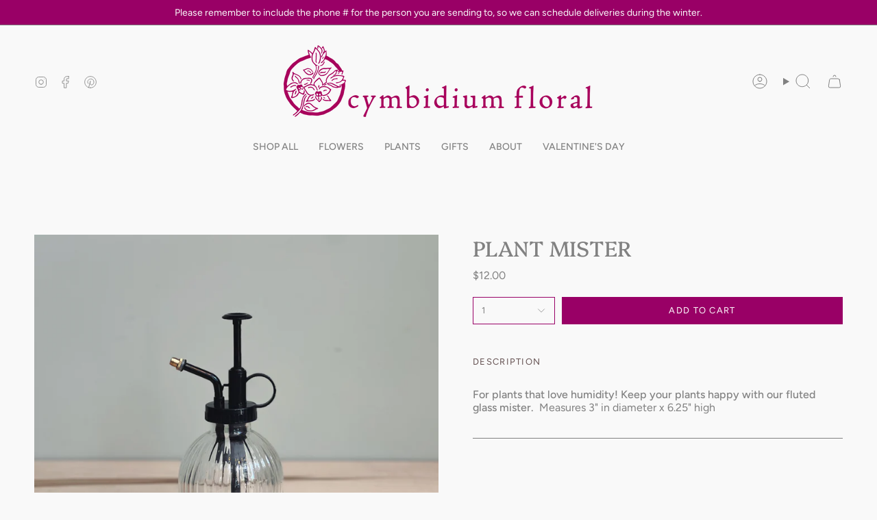

--- FILE ---
content_type: text/html; charset=utf-8
request_url: https://cymbidiumfloral.com/collections/send-plants/products/plant-mister
body_size: 28226
content:
<!doctype html>
<html class="no-js no-touch supports-no-cookies" lang="en">

<head>

  <meta name="google-site-verification" content="LuL_IQkBr6w3GvOfl4w-0vlyg4Ty_kf5GQfTlaYOtn0" />

  <meta name="robots" content="index, follow" />
<meta name="author" content="Cymbidium Floral" />
<meta name="publisher" content="Cymbidium Floral" />
<meta name="keywords" content="Beautiful Flowers, Condolence Flowers, Romantic Flowers, Happy Birthday Flowers, Interesting Flowers, Beautiful Flower Bouquet, Spring Floral Arrangements, vase of flowers, Same Day Delivery Gift Baskets, Flower Box" />
  <meta charset="UTF-8">
  <meta http-equiv="X-UA-Compatible" content="IE=edge">
  <meta name="viewport" content="width=device-width, initial-scale=1.0">
  <meta name="theme-color" content="#ce058b">
  <link rel="canonical" href="https://cymbidiumfloral.com/products/plant-mister">
  <!-- ======================= Broadcast Theme V5.8.1 ========================= -->

  <link href="//cymbidiumfloral.com/cdn/shop/t/23/assets/theme.css?v=170099821713652403281727396437" as="style" rel="preload">
  <link href="//cymbidiumfloral.com/cdn/shop/t/23/assets/vendor.js?v=37228463622838409191726738459" as="script" rel="preload">
  <link href="//cymbidiumfloral.com/cdn/shop/t/23/assets/theme.js?v=53684388907379568961727329246" as="script" rel="preload">

    <link rel="icon" type="image/png" href="//cymbidiumfloral.com/cdn/shop/files/CymbidiumMark_7435_copy.jpg?crop=center&height=32&v=1613153986&width=32">
  

  <!-- Title and description ================================================ -->
  
  <title>
    
    PLANT MISTER
    
    
    
      &ndash; cymbidium floral
    
  </title>

  
    <meta name="description" content="For plants that love humidity! Keep your plants happy with our fluted glass mister.  Measures 3&quot; in diameter x 6.25&quot; high">
  

  <meta property="og:site_name" content="cymbidium floral">
<meta property="og:url" content="https://cymbidiumfloral.com/products/plant-mister">
<meta property="og:title" content="PLANT MISTER">
<meta property="og:type" content="product">
<meta property="og:description" content="For plants that love humidity! Keep your plants happy with our fluted glass mister.  Measures 3&quot; in diameter x 6.25&quot; high"><meta property="og:image" content="http://cymbidiumfloral.com/cdn/shop/files/mister_cymbidiumfloral.jpg?v=1724517529">
  <meta property="og:image:secure_url" content="https://cymbidiumfloral.com/cdn/shop/files/mister_cymbidiumfloral.jpg?v=1724517529">
  <meta property="og:image:width" content="2967">
  <meta property="og:image:height" content="2967"><meta property="og:price:amount" content="12.00">
  <meta property="og:price:currency" content="USD"><meta name="twitter:card" content="summary_large_image">
<meta name="twitter:title" content="PLANT MISTER">
<meta name="twitter:description" content="For plants that love humidity! Keep your plants happy with our fluted glass mister.  Measures 3&quot; in diameter x 6.25&quot; high">

  <!-- CSS ================================================================== -->
  <style data-shopify>
@font-face {
  font-family: Platypi;
  font-weight: 400;
  font-style: normal;
  font-display: swap;
  src: url("//cymbidiumfloral.com/cdn/fonts/platypi/platypi_n4.62b1c33c9b8c4a87704d4fe197104d07eb49e00d.woff2") format("woff2"),
       url("//cymbidiumfloral.com/cdn/fonts/platypi/platypi_n4.c6967b9dc18e53adaded00c3a60f6c2d4d4cbe0c.woff") format("woff");
}

    @font-face {
  font-family: Figtree;
  font-weight: 400;
  font-style: normal;
  font-display: swap;
  src: url("//cymbidiumfloral.com/cdn/fonts/figtree/figtree_n4.3c0838aba1701047e60be6a99a1b0a40ce9b8419.woff2") format("woff2"),
       url("//cymbidiumfloral.com/cdn/fonts/figtree/figtree_n4.c0575d1db21fc3821f17fd6617d3dee552312137.woff") format("woff");
}

    @font-face {
  font-family: Figtree;
  font-weight: 400;
  font-style: normal;
  font-display: swap;
  src: url("//cymbidiumfloral.com/cdn/fonts/figtree/figtree_n4.3c0838aba1701047e60be6a99a1b0a40ce9b8419.woff2") format("woff2"),
       url("//cymbidiumfloral.com/cdn/fonts/figtree/figtree_n4.c0575d1db21fc3821f17fd6617d3dee552312137.woff") format("woff");
}


    
      @font-face {
  font-family: Platypi;
  font-weight: 500;
  font-style: normal;
  font-display: swap;
  src: url("//cymbidiumfloral.com/cdn/fonts/platypi/platypi_n5.eceb4a4de281a6ef42e6897768a01dc7adcffdb3.woff2") format("woff2"),
       url("//cymbidiumfloral.com/cdn/fonts/platypi/platypi_n5.4c88ab31789f4cb5f3b3d72d22ca9d0ab2570110.woff") format("woff");
}

    

    
      @font-face {
  font-family: Figtree;
  font-weight: 500;
  font-style: normal;
  font-display: swap;
  src: url("//cymbidiumfloral.com/cdn/fonts/figtree/figtree_n5.3b6b7df38aa5986536945796e1f947445832047c.woff2") format("woff2"),
       url("//cymbidiumfloral.com/cdn/fonts/figtree/figtree_n5.f26bf6dcae278b0ed902605f6605fa3338e81dab.woff") format("woff");
}

    

    
    

    
      @font-face {
  font-family: Figtree;
  font-weight: 400;
  font-style: italic;
  font-display: swap;
  src: url("//cymbidiumfloral.com/cdn/fonts/figtree/figtree_i4.89f7a4275c064845c304a4cf8a4a586060656db2.woff2") format("woff2"),
       url("//cymbidiumfloral.com/cdn/fonts/figtree/figtree_i4.6f955aaaafc55a22ffc1f32ecf3756859a5ad3e2.woff") format("woff");
}

    

    
      @font-face {
  font-family: Figtree;
  font-weight: 500;
  font-style: italic;
  font-display: swap;
  src: url("//cymbidiumfloral.com/cdn/fonts/figtree/figtree_i5.969396f679a62854cf82dbf67acc5721e41351f0.woff2") format("woff2"),
       url("//cymbidiumfloral.com/cdn/fonts/figtree/figtree_i5.93bc1cad6c73ca9815f9777c49176dfc9d2890dd.woff") format("woff");
}

    
  </style>

  
<style data-shopify>

:root {--scrollbar-width: 0px;





--COLOR-VIDEO-BG: #ececec;
--COLOR-BG-BRIGHTER: #ececec;--COLOR-BG: #f9f9f9;--COLOR-BG-ALPHA-25: rgba(249, 249, 249, 0.25);
--COLOR-BG-TRANSPARENT: rgba(249, 249, 249, 0);
--COLOR-BG-SECONDARY: #F7F9FA;
--COLOR-BG-SECONDARY-LIGHTEN: #ffffff;
--COLOR-BG-RGB: 249, 249, 249;

--COLOR-TEXT-DARK: #645151;
--COLOR-TEXT: #818181;
--COLOR-TEXT-LIGHT: #a5a5a5;


/* === Opacity shades of grey ===*/
--COLOR-A5:  rgba(129, 129, 129, 0.05);
--COLOR-A10: rgba(129, 129, 129, 0.1);
--COLOR-A15: rgba(129, 129, 129, 0.15);
--COLOR-A20: rgba(129, 129, 129, 0.2);
--COLOR-A25: rgba(129, 129, 129, 0.25);
--COLOR-A30: rgba(129, 129, 129, 0.3);
--COLOR-A35: rgba(129, 129, 129, 0.35);
--COLOR-A40: rgba(129, 129, 129, 0.4);
--COLOR-A45: rgba(129, 129, 129, 0.45);
--COLOR-A50: rgba(129, 129, 129, 0.5);
--COLOR-A55: rgba(129, 129, 129, 0.55);
--COLOR-A60: rgba(129, 129, 129, 0.6);
--COLOR-A65: rgba(129, 129, 129, 0.65);
--COLOR-A70: rgba(129, 129, 129, 0.7);
--COLOR-A75: rgba(129, 129, 129, 0.75);
--COLOR-A80: rgba(129, 129, 129, 0.8);
--COLOR-A85: rgba(129, 129, 129, 0.85);
--COLOR-A90: rgba(129, 129, 129, 0.9);
--COLOR-A95: rgba(129, 129, 129, 0.95);

--COLOR-BORDER: rgb(129, 129, 129);
--COLOR-BORDER-LIGHT: #b1b1b1;
--COLOR-BORDER-HAIRLINE: #f1f1f1;
--COLOR-BORDER-DARK: #4e4e4e;/* === Bright color ===*/
--COLOR-PRIMARY: #ce058b;
--COLOR-PRIMARY-HOVER: #86005a;
--COLOR-PRIMARY-FADE: rgba(206, 5, 139, 0.05);
--COLOR-PRIMARY-FADE-HOVER: rgba(206, 5, 139, 0.1);
--COLOR-PRIMARY-LIGHT: #ff6dcf;--COLOR-PRIMARY-OPPOSITE: #ffffff;



/* === link Color ===*/
--COLOR-LINK: #990066;
--COLOR-LINK-HOVER: rgba(153, 0, 102, 0.7);
--COLOR-LINK-FADE: rgba(153, 0, 102, 0.05);
--COLOR-LINK-FADE-HOVER: rgba(153, 0, 102, 0.1);--COLOR-LINK-OPPOSITE: #ffffff;


/* === Product grid sale tags ===*/
--COLOR-SALE-BG: #f9dee5;
--COLOR-SALE-TEXT: #af7b88;

/* === Product grid badges ===*/
--COLOR-BADGE-BG: #ffffff;
--COLOR-BADGE-TEXT: #818181;

/* === Product sale color ===*/
--COLOR-SALE: #990066;

/* === Gray background on Product grid items ===*/--filter-bg: 1.0;/* === Helper colors for form error states ===*/
--COLOR-ERROR: #721C24;
--COLOR-ERROR-BG: #F8D7DA;
--COLOR-ERROR-BORDER: #F5C6CB;



  --RADIUS: 0px;
  --RADIUS-SELECT: 0px;

--COLOR-HEADER-BG: #f9f9f9;--COLOR-HEADER-BG-TRANSPARENT: rgba(249, 249, 249, 0);
--COLOR-HEADER-LINK: #818181;
--COLOR-HEADER-LINK-HOVER: rgba(129, 129, 129, 0.7);

--COLOR-MENU-BG: #f9f9f9;
--COLOR-MENU-LINK: #818181;
--COLOR-MENU-LINK-HOVER: rgba(129, 129, 129, 0.7);
--COLOR-SUBMENU-BG: #f9f9f9;
--COLOR-SUBMENU-LINK: #818181;
--COLOR-SUBMENU-LINK-HOVER: rgba(129, 129, 129, 0.7);
--COLOR-SUBMENU-TEXT-LIGHT: #a5a5a5;
--COLOR-MENU-TRANSPARENT: #f9f9f9;
--COLOR-MENU-TRANSPARENT-HOVER: rgba(249, 249, 249, 0.7);--COLOR-FOOTER-BG: #a9a9a9;
--COLOR-FOOTER-BG-HAIRLINE: #a1a1a1;
--COLOR-FOOTER-TEXT: #f9f9f9;
--COLOR-FOOTER-TEXT-A35: rgba(249, 249, 249, 0.35);
--COLOR-FOOTER-TEXT-A75: rgba(249, 249, 249, 0.75);
--COLOR-FOOTER-LINK: #f9f9f9;
--COLOR-FOOTER-LINK-HOVER: rgba(249, 249, 249, 0.7);
--COLOR-FOOTER-BORDER: #a9a9a9;

--TRANSPARENT: rgba(255, 255, 255, 0);

/* === Default overlay opacity ===*/
--overlay-opacity: 0;
--underlay-opacity: 1;
--underlay-bg: rgba(0,0,0,0.4);

/* === Custom Cursor ===*/
--ICON-ZOOM-IN: url( "//cymbidiumfloral.com/cdn/shop/t/23/assets/icon-zoom-in.svg?v=182473373117644429561726738459" );
--ICON-ZOOM-OUT: url( "//cymbidiumfloral.com/cdn/shop/t/23/assets/icon-zoom-out.svg?v=101497157853986683871726738459" );

/* === Custom Icons ===*/


  
  --ICON-ADD-BAG: url( "//cymbidiumfloral.com/cdn/shop/t/23/assets/icon-add-bag.svg?v=23763382405227654651726738459" );
  --ICON-ADD-CART: url( "//cymbidiumfloral.com/cdn/shop/t/23/assets/icon-add-cart.svg?v=3962293684743587821726738459" );
  --ICON-ARROW-LEFT: url( "//cymbidiumfloral.com/cdn/shop/t/23/assets/icon-arrow-left.svg?v=136066145774695772731726738459" );
  --ICON-ARROW-RIGHT: url( "//cymbidiumfloral.com/cdn/shop/t/23/assets/icon-arrow-right.svg?v=150928298113663093401726738459" );
  --ICON-SELECT: url("//cymbidiumfloral.com/cdn/shop/t/23/assets/icon-select.svg?v=150573211567947701091726738459");


--PRODUCT-GRID-ASPECT-RATIO: 100%;

/* === Typography ===*/
--FONT-WEIGHT-BODY: 400;
--FONT-WEIGHT-BODY-BOLD: 500;

--FONT-STACK-BODY: Figtree, sans-serif;
--FONT-STYLE-BODY: normal;
--FONT-STYLE-BODY-ITALIC: italic;
--FONT-ADJUST-BODY: 1.0;

--LETTER-SPACING-BODY: 0.0em;

--FONT-WEIGHT-HEADING: 400;
--FONT-WEIGHT-HEADING-BOLD: 500;

--FONT-UPPERCASE-HEADING: none;
--LETTER-SPACING-HEADING: 0.0em;

--FONT-STACK-HEADING: Platypi, serif;
--FONT-STYLE-HEADING: normal;
--FONT-STYLE-HEADING-ITALIC: italic;
--FONT-ADJUST-HEADING: 1.15;

--FONT-WEIGHT-SUBHEADING: 400;
--FONT-WEIGHT-SUBHEADING-BOLD: 500;

--FONT-STACK-SUBHEADING: Figtree, sans-serif;
--FONT-STYLE-SUBHEADING: normal;
--FONT-STYLE-SUBHEADING-ITALIC: italic;
--FONT-ADJUST-SUBHEADING: 1.0;

--FONT-UPPERCASE-SUBHEADING: uppercase;
--LETTER-SPACING-SUBHEADING: 0.1em;

--FONT-STACK-NAV: Figtree, sans-serif;
--FONT-STYLE-NAV: normal;
--FONT-STYLE-NAV-ITALIC: italic;
--FONT-ADJUST-NAV: 1.0;

--FONT-WEIGHT-NAV: 400;
--FONT-WEIGHT-NAV-BOLD: 500;

--LETTER-SPACING-NAV: 0.0em;

--FONT-SIZE-BASE: 1.0rem;
--FONT-SIZE-BASE-PERCENT: 1.0;

/* === Parallax ===*/
--PARALLAX-STRENGTH-MIN: 120.0%;
--PARALLAX-STRENGTH-MAX: 130.0%;--COLUMNS: 4;
--COLUMNS-MEDIUM: 3;
--COLUMNS-SMALL: 2;
--COLUMNS-MOBILE: 1;--LAYOUT-OUTER: 50px;
  --LAYOUT-GUTTER: 32px;
  --LAYOUT-OUTER-MEDIUM: 30px;
  --LAYOUT-GUTTER-MEDIUM: 22px;
  --LAYOUT-OUTER-SMALL: 16px;
  --LAYOUT-GUTTER-SMALL: 16px;--base-animation-delay: 0ms;
--line-height-normal: 1.375; /* Equals to line-height: normal; */--SIDEBAR-WIDTH: 288px;
  --SIDEBAR-WIDTH-MEDIUM: 258px;--DRAWER-WIDTH: 380px;--ICON-STROKE-WIDTH: 1px;/* === Button General ===*/
--BTN-FONT-STACK: Figtree, sans-serif;
--BTN-FONT-WEIGHT: 400;
--BTN-FONT-STYLE: normal;
--BTN-FONT-SIZE: 13px;

--BTN-LETTER-SPACING: 0.1em;
--BTN-UPPERCASE: uppercase;
--BTN-TEXT-ARROW-OFFSET: -1px;

/* === Button Primary ===*/
--BTN-PRIMARY-BORDER-COLOR: #212121;
--BTN-PRIMARY-BG-COLOR: #990066;
--BTN-PRIMARY-TEXT-COLOR: #ffffff;


  --BTN-PRIMARY-BG-COLOR-BRIGHTER: #cc0088;


/* === Button Secondary ===*/
--BTN-SECONDARY-BORDER-COLOR: #990066;
--BTN-SECONDARY-BG-COLOR: #ffffff;
--BTN-SECONDARY-TEXT-COLOR: #000000;


  --BTN-SECONDARY-BG-COLOR-BRIGHTER: #f2f2f2;


/* === Button White ===*/
--TEXT-BTN-BORDER-WHITE: #fff;
--TEXT-BTN-BG-WHITE: #fff;
--TEXT-BTN-WHITE: #000;
--TEXT-BTN-BG-WHITE-BRIGHTER: #f2f2f2;

/* === Button Black ===*/
--TEXT-BTN-BG-BLACK: #000;
--TEXT-BTN-BORDER-BLACK: #000;
--TEXT-BTN-BLACK: #fff;
--TEXT-BTN-BG-BLACK-BRIGHTER: #1a1a1a;

/* === Default Cart Gradient ===*/

--FREE-SHIPPING-GRADIENT: linear-gradient(to right, var(--COLOR-PRIMARY-LIGHT) 0%, var(--COLOR-PRIMARY) 100%);

/* === Swatch Size ===*/
--swatch-size-filters: calc(1.15rem * var(--FONT-ADJUST-BODY));
--swatch-size-product: calc(2.2rem * var(--FONT-ADJUST-BODY));
}

/* === Backdrop ===*/
::backdrop {
  --underlay-opacity: 1;
  --underlay-bg: rgba(0,0,0,0.4);
}
</style>


  <link href="//cymbidiumfloral.com/cdn/shop/t/23/assets/theme.css?v=170099821713652403281727396437" rel="stylesheet" type="text/css" media="all" />
<link href="//cymbidiumfloral.com/cdn/shop/t/23/assets/swatches.css?v=157844926215047500451726738459" as="style" rel="preload">
    <link href="//cymbidiumfloral.com/cdn/shop/t/23/assets/swatches.css?v=157844926215047500451726738459" rel="stylesheet" type="text/css" media="all" />
<style data-shopify>.swatches {
    --black: #000000;--white: #fafafa;--blank: url(//cymbidiumfloral.com/cdn/shop/files/blank_small.png?5463);
  }</style>
<script>
    if (window.navigator.userAgent.indexOf('MSIE ') > 0 || window.navigator.userAgent.indexOf('Trident/') > 0) {
      document.documentElement.className = document.documentElement.className + ' ie';

      var scripts = document.getElementsByTagName('script')[0];
      var polyfill = document.createElement("script");
      polyfill.defer = true;
      polyfill.src = "//cymbidiumfloral.com/cdn/shop/t/23/assets/ie11.js?v=144489047535103983231726738459";

      scripts.parentNode.insertBefore(polyfill, scripts);
    } else {
      document.documentElement.className = document.documentElement.className.replace('no-js', 'js');
    }

    document.documentElement.style.setProperty('--scrollbar-width', `${getScrollbarWidth()}px`);

    function getScrollbarWidth() {
      // Creating invisible container
      const outer = document.createElement('div');
      outer.style.visibility = 'hidden';
      outer.style.overflow = 'scroll'; // forcing scrollbar to appear
      outer.style.msOverflowStyle = 'scrollbar'; // needed for WinJS apps
      document.documentElement.appendChild(outer);

      // Creating inner element and placing it in the container
      const inner = document.createElement('div');
      outer.appendChild(inner);

      // Calculating difference between container's full width and the child width
      const scrollbarWidth = outer.offsetWidth - inner.offsetWidth;

      // Removing temporary elements from the DOM
      outer.parentNode.removeChild(outer);

      return scrollbarWidth;
    }

    let root = '/';
    if (root[root.length - 1] !== '/') {
      root = root + '/';
    }

    window.theme = {
      routes: {
        root: root,
        cart_url: '/cart',
        cart_add_url: '/cart/add',
        cart_change_url: '/cart/change',
        product_recommendations_url: '/recommendations/products',
        predictive_search_url: '/search/suggest',
        addresses_url: '/account/addresses'
      },
      assets: {
        photoswipe: '//cymbidiumfloral.com/cdn/shop/t/23/assets/photoswipe.js?v=162613001030112971491726738459',
        smoothscroll: '//cymbidiumfloral.com/cdn/shop/t/23/assets/smoothscroll.js?v=37906625415260927261726738459',
      },
      strings: {
        addToCart: "Add to cart",
        cartAcceptanceError: "Please click the box above indicating you included a card message above, or do not need one.",
        soldOut: "Sold Out",
        from: "From",
        preOrder: "Pre-order",
        sale: "Sale",
        subscription: "Subscription",
        unavailable: "Unavailable",
        unitPrice: "Unit price",
        unitPriceSeparator: "per",
        shippingCalcSubmitButton: "Calculate shipping",
        shippingCalcSubmitButtonDisabled: "Calculating...",
        selectValue: "Select value",
        selectColor: "Select color",
        oneColor: "color",
        otherColor: "colors",
        upsellAddToCart: "Add",
        free: "Free",
        swatchesColor: "Color, Colour",
        sku: "SKU",
      },
      settings: {
        cartType: "drawer",
        customerLoggedIn: null ? true : false,
        enableQuickAdd: false,
        enableAnimations: true,
        variantOnSale: true,
        collectionSwatchStyle: "text-slider",
        swatchesType: "theme"
      },
      sliderArrows: {
        prev: '<button type="button" class="slider__button slider__button--prev" data-button-arrow data-button-prev>' + "Previous" + '</button>',
        next: '<button type="button" class="slider__button slider__button--next" data-button-arrow data-button-next>' + "Next" + '</button>',
      },
      moneyFormat: false ? "${{amount}} USD" : "${{amount}}",
      moneyWithoutCurrencyFormat: "${{amount}}",
      moneyWithCurrencyFormat: "${{amount}} USD",
      subtotal: 0,
      info: {
        name: 'broadcast'
      },
      version: '5.8.1'
    };

    let windowInnerHeight = window.innerHeight;
    document.documentElement.style.setProperty('--full-height', `${windowInnerHeight}px`);
    document.documentElement.style.setProperty('--three-quarters', `${windowInnerHeight * 0.75}px`);
    document.documentElement.style.setProperty('--two-thirds', `${windowInnerHeight * 0.66}px`);
    document.documentElement.style.setProperty('--one-half', `${windowInnerHeight * 0.5}px`);
    document.documentElement.style.setProperty('--one-third', `${windowInnerHeight * 0.33}px`);
    document.documentElement.style.setProperty('--one-fifth', `${windowInnerHeight * 0.2}px`);
  </script>

  

  <!-- Theme Javascript ============================================================== -->
  <script src="//cymbidiumfloral.com/cdn/shop/t/23/assets/vendor.js?v=37228463622838409191726738459" defer="defer"></script>
  <script src="//cymbidiumfloral.com/cdn/shop/t/23/assets/theme.js?v=53684388907379568961727329246" defer="defer"></script><!-- Shopify app scripts =========================================================== -->

  <script>window.performance && window.performance.mark && window.performance.mark('shopify.content_for_header.start');</script><meta id="shopify-digital-wallet" name="shopify-digital-wallet" content="/18049517/digital_wallets/dialog">
<link rel="alternate" type="application/json+oembed" href="https://cymbidiumfloral.com/products/plant-mister.oembed">
<script async="async" src="/checkouts/internal/preloads.js?locale=en-US"></script>
<script id="shopify-features" type="application/json">{"accessToken":"6f130cb724ddb68a9ae697af5459f83a","betas":["rich-media-storefront-analytics"],"domain":"cymbidiumfloral.com","predictiveSearch":true,"shopId":18049517,"locale":"en"}</script>
<script>var Shopify = Shopify || {};
Shopify.shop = "cymbidium-floral.myshopify.com";
Shopify.locale = "en";
Shopify.currency = {"active":"USD","rate":"1.0"};
Shopify.country = "US";
Shopify.theme = {"name":"Broadcast - IT - 09\/24 - v5.8.1","id":143750463742,"schema_name":"Broadcast","schema_version":"5.8.1","theme_store_id":868,"role":"main"};
Shopify.theme.handle = "null";
Shopify.theme.style = {"id":null,"handle":null};
Shopify.cdnHost = "cymbidiumfloral.com/cdn";
Shopify.routes = Shopify.routes || {};
Shopify.routes.root = "/";</script>
<script type="module">!function(o){(o.Shopify=o.Shopify||{}).modules=!0}(window);</script>
<script>!function(o){function n(){var o=[];function n(){o.push(Array.prototype.slice.apply(arguments))}return n.q=o,n}var t=o.Shopify=o.Shopify||{};t.loadFeatures=n(),t.autoloadFeatures=n()}(window);</script>
<script id="shop-js-analytics" type="application/json">{"pageType":"product"}</script>
<script defer="defer" async type="module" src="//cymbidiumfloral.com/cdn/shopifycloud/shop-js/modules/v2/client.init-shop-cart-sync_C5BV16lS.en.esm.js"></script>
<script defer="defer" async type="module" src="//cymbidiumfloral.com/cdn/shopifycloud/shop-js/modules/v2/chunk.common_CygWptCX.esm.js"></script>
<script type="module">
  await import("//cymbidiumfloral.com/cdn/shopifycloud/shop-js/modules/v2/client.init-shop-cart-sync_C5BV16lS.en.esm.js");
await import("//cymbidiumfloral.com/cdn/shopifycloud/shop-js/modules/v2/chunk.common_CygWptCX.esm.js");

  window.Shopify.SignInWithShop?.initShopCartSync?.({"fedCMEnabled":true,"windoidEnabled":true});

</script>
<script>(function() {
  var isLoaded = false;
  function asyncLoad() {
    if (isLoaded) return;
    isLoaded = true;
    var urls = ["https:\/\/cdn.nfcube.com\/instafeed-569eb82ba24d5abaa9323d9836272a19.js?shop=cymbidium-floral.myshopify.com"];
    for (var i = 0; i < urls.length; i++) {
      var s = document.createElement('script');
      s.type = 'text/javascript';
      s.async = true;
      s.src = urls[i];
      var x = document.getElementsByTagName('script')[0];
      x.parentNode.insertBefore(s, x);
    }
  };
  if(window.attachEvent) {
    window.attachEvent('onload', asyncLoad);
  } else {
    window.addEventListener('load', asyncLoad, false);
  }
})();</script>
<script id="__st">var __st={"a":18049517,"offset":-18000,"reqid":"7969f350-96e0-4e2f-baa4-f861cb120a3a-1768616660","pageurl":"cymbidiumfloral.com\/collections\/send-plants\/products\/plant-mister","u":"512b5035aa32","p":"product","rtyp":"product","rid":4499095846970};</script>
<script>window.ShopifyPaypalV4VisibilityTracking = true;</script>
<script id="captcha-bootstrap">!function(){'use strict';const t='contact',e='account',n='new_comment',o=[[t,t],['blogs',n],['comments',n],[t,'customer']],c=[[e,'customer_login'],[e,'guest_login'],[e,'recover_customer_password'],[e,'create_customer']],r=t=>t.map((([t,e])=>`form[action*='/${t}']:not([data-nocaptcha='true']) input[name='form_type'][value='${e}']`)).join(','),a=t=>()=>t?[...document.querySelectorAll(t)].map((t=>t.form)):[];function s(){const t=[...o],e=r(t);return a(e)}const i='password',u='form_key',d=['recaptcha-v3-token','g-recaptcha-response','h-captcha-response',i],f=()=>{try{return window.sessionStorage}catch{return}},m='__shopify_v',_=t=>t.elements[u];function p(t,e,n=!1){try{const o=window.sessionStorage,c=JSON.parse(o.getItem(e)),{data:r}=function(t){const{data:e,action:n}=t;return t[m]||n?{data:e,action:n}:{data:t,action:n}}(c);for(const[e,n]of Object.entries(r))t.elements[e]&&(t.elements[e].value=n);n&&o.removeItem(e)}catch(o){console.error('form repopulation failed',{error:o})}}const l='form_type',E='cptcha';function T(t){t.dataset[E]=!0}const w=window,h=w.document,L='Shopify',v='ce_forms',y='captcha';let A=!1;((t,e)=>{const n=(g='f06e6c50-85a8-45c8-87d0-21a2b65856fe',I='https://cdn.shopify.com/shopifycloud/storefront-forms-hcaptcha/ce_storefront_forms_captcha_hcaptcha.v1.5.2.iife.js',D={infoText:'Protected by hCaptcha',privacyText:'Privacy',termsText:'Terms'},(t,e,n)=>{const o=w[L][v],c=o.bindForm;if(c)return c(t,g,e,D).then(n);var r;o.q.push([[t,g,e,D],n]),r=I,A||(h.body.append(Object.assign(h.createElement('script'),{id:'captcha-provider',async:!0,src:r})),A=!0)});var g,I,D;w[L]=w[L]||{},w[L][v]=w[L][v]||{},w[L][v].q=[],w[L][y]=w[L][y]||{},w[L][y].protect=function(t,e){n(t,void 0,e),T(t)},Object.freeze(w[L][y]),function(t,e,n,w,h,L){const[v,y,A,g]=function(t,e,n){const i=e?o:[],u=t?c:[],d=[...i,...u],f=r(d),m=r(i),_=r(d.filter((([t,e])=>n.includes(e))));return[a(f),a(m),a(_),s()]}(w,h,L),I=t=>{const e=t.target;return e instanceof HTMLFormElement?e:e&&e.form},D=t=>v().includes(t);t.addEventListener('submit',(t=>{const e=I(t);if(!e)return;const n=D(e)&&!e.dataset.hcaptchaBound&&!e.dataset.recaptchaBound,o=_(e),c=g().includes(e)&&(!o||!o.value);(n||c)&&t.preventDefault(),c&&!n&&(function(t){try{if(!f())return;!function(t){const e=f();if(!e)return;const n=_(t);if(!n)return;const o=n.value;o&&e.removeItem(o)}(t);const e=Array.from(Array(32),(()=>Math.random().toString(36)[2])).join('');!function(t,e){_(t)||t.append(Object.assign(document.createElement('input'),{type:'hidden',name:u})),t.elements[u].value=e}(t,e),function(t,e){const n=f();if(!n)return;const o=[...t.querySelectorAll(`input[type='${i}']`)].map((({name:t})=>t)),c=[...d,...o],r={};for(const[a,s]of new FormData(t).entries())c.includes(a)||(r[a]=s);n.setItem(e,JSON.stringify({[m]:1,action:t.action,data:r}))}(t,e)}catch(e){console.error('failed to persist form',e)}}(e),e.submit())}));const S=(t,e)=>{t&&!t.dataset[E]&&(n(t,e.some((e=>e===t))),T(t))};for(const o of['focusin','change'])t.addEventListener(o,(t=>{const e=I(t);D(e)&&S(e,y())}));const B=e.get('form_key'),M=e.get(l),P=B&&M;t.addEventListener('DOMContentLoaded',(()=>{const t=y();if(P)for(const e of t)e.elements[l].value===M&&p(e,B);[...new Set([...A(),...v().filter((t=>'true'===t.dataset.shopifyCaptcha))])].forEach((e=>S(e,t)))}))}(h,new URLSearchParams(w.location.search),n,t,e,['guest_login'])})(!0,!0)}();</script>
<script integrity="sha256-4kQ18oKyAcykRKYeNunJcIwy7WH5gtpwJnB7kiuLZ1E=" data-source-attribution="shopify.loadfeatures" defer="defer" src="//cymbidiumfloral.com/cdn/shopifycloud/storefront/assets/storefront/load_feature-a0a9edcb.js" crossorigin="anonymous"></script>
<script data-source-attribution="shopify.dynamic_checkout.dynamic.init">var Shopify=Shopify||{};Shopify.PaymentButton=Shopify.PaymentButton||{isStorefrontPortableWallets:!0,init:function(){window.Shopify.PaymentButton.init=function(){};var t=document.createElement("script");t.src="https://cymbidiumfloral.com/cdn/shopifycloud/portable-wallets/latest/portable-wallets.en.js",t.type="module",document.head.appendChild(t)}};
</script>
<script data-source-attribution="shopify.dynamic_checkout.buyer_consent">
  function portableWalletsHideBuyerConsent(e){var t=document.getElementById("shopify-buyer-consent"),n=document.getElementById("shopify-subscription-policy-button");t&&n&&(t.classList.add("hidden"),t.setAttribute("aria-hidden","true"),n.removeEventListener("click",e))}function portableWalletsShowBuyerConsent(e){var t=document.getElementById("shopify-buyer-consent"),n=document.getElementById("shopify-subscription-policy-button");t&&n&&(t.classList.remove("hidden"),t.removeAttribute("aria-hidden"),n.addEventListener("click",e))}window.Shopify?.PaymentButton&&(window.Shopify.PaymentButton.hideBuyerConsent=portableWalletsHideBuyerConsent,window.Shopify.PaymentButton.showBuyerConsent=portableWalletsShowBuyerConsent);
</script>
<script data-source-attribution="shopify.dynamic_checkout.cart.bootstrap">document.addEventListener("DOMContentLoaded",(function(){function t(){return document.querySelector("shopify-accelerated-checkout-cart, shopify-accelerated-checkout")}if(t())Shopify.PaymentButton.init();else{new MutationObserver((function(e,n){t()&&(Shopify.PaymentButton.init(),n.disconnect())})).observe(document.body,{childList:!0,subtree:!0})}}));
</script>

<script>window.performance && window.performance.mark && window.performance.mark('shopify.content_for_header.end');</script>

 <link href="https://monorail-edge.shopifysvc.com" rel="dns-prefetch">
<script>(function(){if ("sendBeacon" in navigator && "performance" in window) {try {var session_token_from_headers = performance.getEntriesByType('navigation')[0].serverTiming.find(x => x.name == '_s').description;} catch {var session_token_from_headers = undefined;}var session_cookie_matches = document.cookie.match(/_shopify_s=([^;]*)/);var session_token_from_cookie = session_cookie_matches && session_cookie_matches.length === 2 ? session_cookie_matches[1] : "";var session_token = session_token_from_headers || session_token_from_cookie || "";function handle_abandonment_event(e) {var entries = performance.getEntries().filter(function(entry) {return /monorail-edge.shopifysvc.com/.test(entry.name);});if (!window.abandonment_tracked && entries.length === 0) {window.abandonment_tracked = true;var currentMs = Date.now();var navigation_start = performance.timing.navigationStart;var payload = {shop_id: 18049517,url: window.location.href,navigation_start,duration: currentMs - navigation_start,session_token,page_type: "product"};window.navigator.sendBeacon("https://monorail-edge.shopifysvc.com/v1/produce", JSON.stringify({schema_id: "online_store_buyer_site_abandonment/1.1",payload: payload,metadata: {event_created_at_ms: currentMs,event_sent_at_ms: currentMs}}));}}window.addEventListener('pagehide', handle_abandonment_event);}}());</script>
<script id="web-pixels-manager-setup">(function e(e,d,r,n,o){if(void 0===o&&(o={}),!Boolean(null===(a=null===(i=window.Shopify)||void 0===i?void 0:i.analytics)||void 0===a?void 0:a.replayQueue)){var i,a;window.Shopify=window.Shopify||{};var t=window.Shopify;t.analytics=t.analytics||{};var s=t.analytics;s.replayQueue=[],s.publish=function(e,d,r){return s.replayQueue.push([e,d,r]),!0};try{self.performance.mark("wpm:start")}catch(e){}var l=function(){var e={modern:/Edge?\/(1{2}[4-9]|1[2-9]\d|[2-9]\d{2}|\d{4,})\.\d+(\.\d+|)|Firefox\/(1{2}[4-9]|1[2-9]\d|[2-9]\d{2}|\d{4,})\.\d+(\.\d+|)|Chrom(ium|e)\/(9{2}|\d{3,})\.\d+(\.\d+|)|(Maci|X1{2}).+ Version\/(15\.\d+|(1[6-9]|[2-9]\d|\d{3,})\.\d+)([,.]\d+|)( \(\w+\)|)( Mobile\/\w+|) Safari\/|Chrome.+OPR\/(9{2}|\d{3,})\.\d+\.\d+|(CPU[ +]OS|iPhone[ +]OS|CPU[ +]iPhone|CPU IPhone OS|CPU iPad OS)[ +]+(15[._]\d+|(1[6-9]|[2-9]\d|\d{3,})[._]\d+)([._]\d+|)|Android:?[ /-](13[3-9]|1[4-9]\d|[2-9]\d{2}|\d{4,})(\.\d+|)(\.\d+|)|Android.+Firefox\/(13[5-9]|1[4-9]\d|[2-9]\d{2}|\d{4,})\.\d+(\.\d+|)|Android.+Chrom(ium|e)\/(13[3-9]|1[4-9]\d|[2-9]\d{2}|\d{4,})\.\d+(\.\d+|)|SamsungBrowser\/([2-9]\d|\d{3,})\.\d+/,legacy:/Edge?\/(1[6-9]|[2-9]\d|\d{3,})\.\d+(\.\d+|)|Firefox\/(5[4-9]|[6-9]\d|\d{3,})\.\d+(\.\d+|)|Chrom(ium|e)\/(5[1-9]|[6-9]\d|\d{3,})\.\d+(\.\d+|)([\d.]+$|.*Safari\/(?![\d.]+ Edge\/[\d.]+$))|(Maci|X1{2}).+ Version\/(10\.\d+|(1[1-9]|[2-9]\d|\d{3,})\.\d+)([,.]\d+|)( \(\w+\)|)( Mobile\/\w+|) Safari\/|Chrome.+OPR\/(3[89]|[4-9]\d|\d{3,})\.\d+\.\d+|(CPU[ +]OS|iPhone[ +]OS|CPU[ +]iPhone|CPU IPhone OS|CPU iPad OS)[ +]+(10[._]\d+|(1[1-9]|[2-9]\d|\d{3,})[._]\d+)([._]\d+|)|Android:?[ /-](13[3-9]|1[4-9]\d|[2-9]\d{2}|\d{4,})(\.\d+|)(\.\d+|)|Mobile Safari.+OPR\/([89]\d|\d{3,})\.\d+\.\d+|Android.+Firefox\/(13[5-9]|1[4-9]\d|[2-9]\d{2}|\d{4,})\.\d+(\.\d+|)|Android.+Chrom(ium|e)\/(13[3-9]|1[4-9]\d|[2-9]\d{2}|\d{4,})\.\d+(\.\d+|)|Android.+(UC? ?Browser|UCWEB|U3)[ /]?(15\.([5-9]|\d{2,})|(1[6-9]|[2-9]\d|\d{3,})\.\d+)\.\d+|SamsungBrowser\/(5\.\d+|([6-9]|\d{2,})\.\d+)|Android.+MQ{2}Browser\/(14(\.(9|\d{2,})|)|(1[5-9]|[2-9]\d|\d{3,})(\.\d+|))(\.\d+|)|K[Aa][Ii]OS\/(3\.\d+|([4-9]|\d{2,})\.\d+)(\.\d+|)/},d=e.modern,r=e.legacy,n=navigator.userAgent;return n.match(d)?"modern":n.match(r)?"legacy":"unknown"}(),u="modern"===l?"modern":"legacy",c=(null!=n?n:{modern:"",legacy:""})[u],f=function(e){return[e.baseUrl,"/wpm","/b",e.hashVersion,"modern"===e.buildTarget?"m":"l",".js"].join("")}({baseUrl:d,hashVersion:r,buildTarget:u}),m=function(e){var d=e.version,r=e.bundleTarget,n=e.surface,o=e.pageUrl,i=e.monorailEndpoint;return{emit:function(e){var a=e.status,t=e.errorMsg,s=(new Date).getTime(),l=JSON.stringify({metadata:{event_sent_at_ms:s},events:[{schema_id:"web_pixels_manager_load/3.1",payload:{version:d,bundle_target:r,page_url:o,status:a,surface:n,error_msg:t},metadata:{event_created_at_ms:s}}]});if(!i)return console&&console.warn&&console.warn("[Web Pixels Manager] No Monorail endpoint provided, skipping logging."),!1;try{return self.navigator.sendBeacon.bind(self.navigator)(i,l)}catch(e){}var u=new XMLHttpRequest;try{return u.open("POST",i,!0),u.setRequestHeader("Content-Type","text/plain"),u.send(l),!0}catch(e){return console&&console.warn&&console.warn("[Web Pixels Manager] Got an unhandled error while logging to Monorail."),!1}}}}({version:r,bundleTarget:l,surface:e.surface,pageUrl:self.location.href,monorailEndpoint:e.monorailEndpoint});try{o.browserTarget=l,function(e){var d=e.src,r=e.async,n=void 0===r||r,o=e.onload,i=e.onerror,a=e.sri,t=e.scriptDataAttributes,s=void 0===t?{}:t,l=document.createElement("script"),u=document.querySelector("head"),c=document.querySelector("body");if(l.async=n,l.src=d,a&&(l.integrity=a,l.crossOrigin="anonymous"),s)for(var f in s)if(Object.prototype.hasOwnProperty.call(s,f))try{l.dataset[f]=s[f]}catch(e){}if(o&&l.addEventListener("load",o),i&&l.addEventListener("error",i),u)u.appendChild(l);else{if(!c)throw new Error("Did not find a head or body element to append the script");c.appendChild(l)}}({src:f,async:!0,onload:function(){if(!function(){var e,d;return Boolean(null===(d=null===(e=window.Shopify)||void 0===e?void 0:e.analytics)||void 0===d?void 0:d.initialized)}()){var d=window.webPixelsManager.init(e)||void 0;if(d){var r=window.Shopify.analytics;r.replayQueue.forEach((function(e){var r=e[0],n=e[1],o=e[2];d.publishCustomEvent(r,n,o)})),r.replayQueue=[],r.publish=d.publishCustomEvent,r.visitor=d.visitor,r.initialized=!0}}},onerror:function(){return m.emit({status:"failed",errorMsg:"".concat(f," has failed to load")})},sri:function(e){var d=/^sha384-[A-Za-z0-9+/=]+$/;return"string"==typeof e&&d.test(e)}(c)?c:"",scriptDataAttributes:o}),m.emit({status:"loading"})}catch(e){m.emit({status:"failed",errorMsg:(null==e?void 0:e.message)||"Unknown error"})}}})({shopId: 18049517,storefrontBaseUrl: "https://cymbidiumfloral.com",extensionsBaseUrl: "https://extensions.shopifycdn.com/cdn/shopifycloud/web-pixels-manager",monorailEndpoint: "https://monorail-edge.shopifysvc.com/unstable/produce_batch",surface: "storefront-renderer",enabledBetaFlags: ["2dca8a86"],webPixelsConfigList: [{"id":"76906750","eventPayloadVersion":"v1","runtimeContext":"LAX","scriptVersion":"1","type":"CUSTOM","privacyPurposes":["ANALYTICS"],"name":"Google Analytics tag (migrated)"},{"id":"shopify-app-pixel","configuration":"{}","eventPayloadVersion":"v1","runtimeContext":"STRICT","scriptVersion":"0450","apiClientId":"shopify-pixel","type":"APP","privacyPurposes":["ANALYTICS","MARKETING"]},{"id":"shopify-custom-pixel","eventPayloadVersion":"v1","runtimeContext":"LAX","scriptVersion":"0450","apiClientId":"shopify-pixel","type":"CUSTOM","privacyPurposes":["ANALYTICS","MARKETING"]}],isMerchantRequest: false,initData: {"shop":{"name":"cymbidium floral","paymentSettings":{"currencyCode":"USD"},"myshopifyDomain":"cymbidium-floral.myshopify.com","countryCode":"US","storefrontUrl":"https:\/\/cymbidiumfloral.com"},"customer":null,"cart":null,"checkout":null,"productVariants":[{"price":{"amount":12.0,"currencyCode":"USD"},"product":{"title":"PLANT MISTER","vendor":"cymbidium floral","id":"4499095846970","untranslatedTitle":"PLANT MISTER","url":"\/products\/plant-mister","type":"Plant"},"id":"31783311573050","image":{"src":"\/\/cymbidiumfloral.com\/cdn\/shop\/files\/mister_cymbidiumfloral.jpg?v=1724517529"},"sku":"","title":"Default Title","untranslatedTitle":"Default Title"}],"purchasingCompany":null},},"https://cymbidiumfloral.com/cdn","fcfee988w5aeb613cpc8e4bc33m6693e112",{"modern":"","legacy":""},{"shopId":"18049517","storefrontBaseUrl":"https:\/\/cymbidiumfloral.com","extensionBaseUrl":"https:\/\/extensions.shopifycdn.com\/cdn\/shopifycloud\/web-pixels-manager","surface":"storefront-renderer","enabledBetaFlags":"[\"2dca8a86\"]","isMerchantRequest":"false","hashVersion":"fcfee988w5aeb613cpc8e4bc33m6693e112","publish":"custom","events":"[[\"page_viewed\",{}],[\"product_viewed\",{\"productVariant\":{\"price\":{\"amount\":12.0,\"currencyCode\":\"USD\"},\"product\":{\"title\":\"PLANT MISTER\",\"vendor\":\"cymbidium floral\",\"id\":\"4499095846970\",\"untranslatedTitle\":\"PLANT MISTER\",\"url\":\"\/products\/plant-mister\",\"type\":\"Plant\"},\"id\":\"31783311573050\",\"image\":{\"src\":\"\/\/cymbidiumfloral.com\/cdn\/shop\/files\/mister_cymbidiumfloral.jpg?v=1724517529\"},\"sku\":\"\",\"title\":\"Default Title\",\"untranslatedTitle\":\"Default Title\"}}]]"});</script><script>
  window.ShopifyAnalytics = window.ShopifyAnalytics || {};
  window.ShopifyAnalytics.meta = window.ShopifyAnalytics.meta || {};
  window.ShopifyAnalytics.meta.currency = 'USD';
  var meta = {"product":{"id":4499095846970,"gid":"gid:\/\/shopify\/Product\/4499095846970","vendor":"cymbidium floral","type":"Plant","handle":"plant-mister","variants":[{"id":31783311573050,"price":1200,"name":"PLANT MISTER","public_title":null,"sku":""}],"remote":false},"page":{"pageType":"product","resourceType":"product","resourceId":4499095846970,"requestId":"7969f350-96e0-4e2f-baa4-f861cb120a3a-1768616660"}};
  for (var attr in meta) {
    window.ShopifyAnalytics.meta[attr] = meta[attr];
  }
</script>
<script class="analytics">
  (function () {
    var customDocumentWrite = function(content) {
      var jquery = null;

      if (window.jQuery) {
        jquery = window.jQuery;
      } else if (window.Checkout && window.Checkout.$) {
        jquery = window.Checkout.$;
      }

      if (jquery) {
        jquery('body').append(content);
      }
    };

    var hasLoggedConversion = function(token) {
      if (token) {
        return document.cookie.indexOf('loggedConversion=' + token) !== -1;
      }
      return false;
    }

    var setCookieIfConversion = function(token) {
      if (token) {
        var twoMonthsFromNow = new Date(Date.now());
        twoMonthsFromNow.setMonth(twoMonthsFromNow.getMonth() + 2);

        document.cookie = 'loggedConversion=' + token + '; expires=' + twoMonthsFromNow;
      }
    }

    var trekkie = window.ShopifyAnalytics.lib = window.trekkie = window.trekkie || [];
    if (trekkie.integrations) {
      return;
    }
    trekkie.methods = [
      'identify',
      'page',
      'ready',
      'track',
      'trackForm',
      'trackLink'
    ];
    trekkie.factory = function(method) {
      return function() {
        var args = Array.prototype.slice.call(arguments);
        args.unshift(method);
        trekkie.push(args);
        return trekkie;
      };
    };
    for (var i = 0; i < trekkie.methods.length; i++) {
      var key = trekkie.methods[i];
      trekkie[key] = trekkie.factory(key);
    }
    trekkie.load = function(config) {
      trekkie.config = config || {};
      trekkie.config.initialDocumentCookie = document.cookie;
      var first = document.getElementsByTagName('script')[0];
      var script = document.createElement('script');
      script.type = 'text/javascript';
      script.onerror = function(e) {
        var scriptFallback = document.createElement('script');
        scriptFallback.type = 'text/javascript';
        scriptFallback.onerror = function(error) {
                var Monorail = {
      produce: function produce(monorailDomain, schemaId, payload) {
        var currentMs = new Date().getTime();
        var event = {
          schema_id: schemaId,
          payload: payload,
          metadata: {
            event_created_at_ms: currentMs,
            event_sent_at_ms: currentMs
          }
        };
        return Monorail.sendRequest("https://" + monorailDomain + "/v1/produce", JSON.stringify(event));
      },
      sendRequest: function sendRequest(endpointUrl, payload) {
        // Try the sendBeacon API
        if (window && window.navigator && typeof window.navigator.sendBeacon === 'function' && typeof window.Blob === 'function' && !Monorail.isIos12()) {
          var blobData = new window.Blob([payload], {
            type: 'text/plain'
          });

          if (window.navigator.sendBeacon(endpointUrl, blobData)) {
            return true;
          } // sendBeacon was not successful

        } // XHR beacon

        var xhr = new XMLHttpRequest();

        try {
          xhr.open('POST', endpointUrl);
          xhr.setRequestHeader('Content-Type', 'text/plain');
          xhr.send(payload);
        } catch (e) {
          console.log(e);
        }

        return false;
      },
      isIos12: function isIos12() {
        return window.navigator.userAgent.lastIndexOf('iPhone; CPU iPhone OS 12_') !== -1 || window.navigator.userAgent.lastIndexOf('iPad; CPU OS 12_') !== -1;
      }
    };
    Monorail.produce('monorail-edge.shopifysvc.com',
      'trekkie_storefront_load_errors/1.1',
      {shop_id: 18049517,
      theme_id: 143750463742,
      app_name: "storefront",
      context_url: window.location.href,
      source_url: "//cymbidiumfloral.com/cdn/s/trekkie.storefront.cd680fe47e6c39ca5d5df5f0a32d569bc48c0f27.min.js"});

        };
        scriptFallback.async = true;
        scriptFallback.src = '//cymbidiumfloral.com/cdn/s/trekkie.storefront.cd680fe47e6c39ca5d5df5f0a32d569bc48c0f27.min.js';
        first.parentNode.insertBefore(scriptFallback, first);
      };
      script.async = true;
      script.src = '//cymbidiumfloral.com/cdn/s/trekkie.storefront.cd680fe47e6c39ca5d5df5f0a32d569bc48c0f27.min.js';
      first.parentNode.insertBefore(script, first);
    };
    trekkie.load(
      {"Trekkie":{"appName":"storefront","development":false,"defaultAttributes":{"shopId":18049517,"isMerchantRequest":null,"themeId":143750463742,"themeCityHash":"4398186102375082004","contentLanguage":"en","currency":"USD","eventMetadataId":"2148e6c9-c881-46a4-8be2-de9ae2bff0f9"},"isServerSideCookieWritingEnabled":true,"monorailRegion":"shop_domain","enabledBetaFlags":["65f19447"]},"Session Attribution":{},"S2S":{"facebookCapiEnabled":false,"source":"trekkie-storefront-renderer","apiClientId":580111}}
    );

    var loaded = false;
    trekkie.ready(function() {
      if (loaded) return;
      loaded = true;

      window.ShopifyAnalytics.lib = window.trekkie;

      var originalDocumentWrite = document.write;
      document.write = customDocumentWrite;
      try { window.ShopifyAnalytics.merchantGoogleAnalytics.call(this); } catch(error) {};
      document.write = originalDocumentWrite;

      window.ShopifyAnalytics.lib.page(null,{"pageType":"product","resourceType":"product","resourceId":4499095846970,"requestId":"7969f350-96e0-4e2f-baa4-f861cb120a3a-1768616660","shopifyEmitted":true});

      var match = window.location.pathname.match(/checkouts\/(.+)\/(thank_you|post_purchase)/)
      var token = match? match[1]: undefined;
      if (!hasLoggedConversion(token)) {
        setCookieIfConversion(token);
        window.ShopifyAnalytics.lib.track("Viewed Product",{"currency":"USD","variantId":31783311573050,"productId":4499095846970,"productGid":"gid:\/\/shopify\/Product\/4499095846970","name":"PLANT MISTER","price":"12.00","sku":"","brand":"cymbidium floral","variant":null,"category":"Plant","nonInteraction":true,"remote":false},undefined,undefined,{"shopifyEmitted":true});
      window.ShopifyAnalytics.lib.track("monorail:\/\/trekkie_storefront_viewed_product\/1.1",{"currency":"USD","variantId":31783311573050,"productId":4499095846970,"productGid":"gid:\/\/shopify\/Product\/4499095846970","name":"PLANT MISTER","price":"12.00","sku":"","brand":"cymbidium floral","variant":null,"category":"Plant","nonInteraction":true,"remote":false,"referer":"https:\/\/cymbidiumfloral.com\/collections\/send-plants\/products\/plant-mister"});
      }
    });


        var eventsListenerScript = document.createElement('script');
        eventsListenerScript.async = true;
        eventsListenerScript.src = "//cymbidiumfloral.com/cdn/shopifycloud/storefront/assets/shop_events_listener-3da45d37.js";
        document.getElementsByTagName('head')[0].appendChild(eventsListenerScript);

})();</script>
  <script>
  if (!window.ga || (window.ga && typeof window.ga !== 'function')) {
    window.ga = function ga() {
      (window.ga.q = window.ga.q || []).push(arguments);
      if (window.Shopify && window.Shopify.analytics && typeof window.Shopify.analytics.publish === 'function') {
        window.Shopify.analytics.publish("ga_stub_called", {}, {sendTo: "google_osp_migration"});
      }
      console.error("Shopify's Google Analytics stub called with:", Array.from(arguments), "\nSee https://help.shopify.com/manual/promoting-marketing/pixels/pixel-migration#google for more information.");
    };
    if (window.Shopify && window.Shopify.analytics && typeof window.Shopify.analytics.publish === 'function') {
      window.Shopify.analytics.publish("ga_stub_initialized", {}, {sendTo: "google_osp_migration"});
    }
  }
</script>
<script
  defer
  src="https://cymbidiumfloral.com/cdn/shopifycloud/perf-kit/shopify-perf-kit-3.0.4.min.js"
  data-application="storefront-renderer"
  data-shop-id="18049517"
  data-render-region="gcp-us-central1"
  data-page-type="product"
  data-theme-instance-id="143750463742"
  data-theme-name="Broadcast"
  data-theme-version="5.8.1"
  data-monorail-region="shop_domain"
  data-resource-timing-sampling-rate="10"
  data-shs="true"
  data-shs-beacon="true"
  data-shs-export-with-fetch="true"
  data-shs-logs-sample-rate="1"
  data-shs-beacon-endpoint="https://cymbidiumfloral.com/api/collect"
></script>
</head>

<body id="plant-mister" class="template-product grid-classic aos-initialized" data-animations="true"><a class="in-page-link visually-hidden skip-link" data-skip-content href="#MainContent">Skip to content</a>

  <div class="container" data-site-container>
    <div class="header-sections">
      <!-- BEGIN sections: group-header -->
<div id="shopify-section-sections--18165547270398__announcement" class="shopify-section shopify-section-group-group-header page-announcement"><style data-shopify>:root {
      
    --ANNOUNCEMENT-HEIGHT-DESKTOP: max(calc(var(--font-2) * var(--FONT-ADJUST-BODY) * var(--line-height-normal)), 36px);
    --ANNOUNCEMENT-HEIGHT-MOBILE: max(calc(var(--font-2) * var(--FONT-ADJUST-BODY) * var(--line-height-normal)), 36px);
    }</style><div id="Announcement--sections--18165547270398__announcement"
  class="announcement__wrapper announcement__wrapper--top announcement__wrapper--borders"
  data-announcement-wrapper
  data-section-id="sections--18165547270398__announcement"
  data-section-type="announcement"
  style="--PT: 0px;
  --PB: 0px;

  --ticker-direction: ticker-rtl;--bg: #990066;
    --bg-transparent: rgba(153, 0, 102, 0);--text: #f9f9f9;
    --link: #f9f9f9;
    --link-hover: #f9f9f9;--text-size: var(--font-2);
  --text-align: center;
  --justify-content: center;"><div class="announcement__bar announcement__bar--error section-padding">
      <div class="announcement__message">
        <div class="announcement__text body-size-2">
          <div class="announcement__main">This site has limited support for your browser. We recommend switching to Edge, Chrome, Safari, or Firefox.</div>
        </div>
      </div>
    </div><announcement-bar class="announcement__bar-outer section-padding"
        style="--padding-scrolling: 10px;"><div class="announcement__bar-holder announcement__bar-holder--slider">
            <div class="announcement__slider"
              data-slider
              data-options='{"fade": true, "pageDots": false, "adaptiveHeight": false, "autoPlay": 7000, "prevNextButtons": false, "draggable": ">1"}'>
              <ticker-bar style="" class="announcement__slide announcement__bar"data-slide="text_APT3AJ"
    data-slide-index="0"
    data-block-id="text_APT3AJ"
    
>
          <div data-ticker-frame class="announcement__message">
            <div data-ticker-scale class="announcement__scale ticker--unloaded"><div data-ticker-text class="announcement__text">
                  <div class="body-size-2"><p>Please remember to include the phone # for the person you are sending to, so we can schedule deliveries during the winter.</p>
</div>
                </div></div>
          </div>
        </ticker-bar>
            </div>
          </div></announcement-bar></div>
</div><div id="shopify-section-sections--18165547270398__header" class="shopify-section shopify-section-group-group-header page-header"><style data-shopify>:root {
    --HEADER-HEIGHT: 217.40845070422534px;
    --HEADER-HEIGHT-MEDIUM: 165.60845070422533px;
    --HEADER-HEIGHT-MOBILE: 112.56056338028169px;

    
--icon-add-cart: var(--ICON-ADD-BAG);}

  .theme__header {
    --PT: 9px;
    --PB: 15px;

    
  }.header__logo__link {
      --logo-padding: 29.577464788732392%;
      --logo-width-desktop: 495px;
      --logo-width-mobile: 175px;
    }.main-content > .shopify-section:first-of-type .backdrop--linear:before { display: none; }</style><div class="header__wrapper"
  data-header-wrapper
  
  data-header-sticky
  data-header-style="logo_above"
  data-section-id="sections--18165547270398__header"
  data-section-type="header"
  style="--highlight: #990066;">

  <header class="theme__header" role="banner" data-header-height data-aos="fade"><div class="section-padding">
      <div class="header__mobile">
        <div class="header__mobile__left">
    <div class="header__mobile__button">
      <button class="header__mobile__hamburger"
        data-drawer-toggle="hamburger"
        aria-label="Show menu"
        aria-haspopup="true"
        aria-expanded="false"
        aria-controls="header-menu"><svg aria-hidden="true" focusable="false" role="presentation" class="icon icon-menu" viewBox="0 0 24 24"><path d="M3 5h18M3 12h18M3 19h18" stroke="#000" stroke-linecap="round" stroke-linejoin="round"/></svg></button>
    </div><div class="header__mobile__button">
        <header-search-popdown>
          <details>
            <summary class="navlink navlink--search" aria-haspopup="dialog" title="Search"><svg aria-hidden="true" focusable="false" role="presentation" class="icon icon-search" viewBox="0 0 24 24"><g stroke="currentColor"><path d="M10.85 2c2.444 0 4.657.99 6.258 2.592A8.85 8.85 0 1 1 10.85 2ZM17.122 17.122 22 22"/></g></svg><svg aria-hidden="true" focusable="false" role="presentation" class="icon icon-cancel" viewBox="0 0 24 24"><path d="M6.758 17.243 12.001 12m5.243-5.243L12 12m0 0L6.758 6.757M12.001 12l5.243 5.243" stroke="currentColor" stroke-linecap="round" stroke-linejoin="round"/></svg><span class="visually-hidden">Search</span>
            </summary><div class="search-popdown" aria-label="Search" data-popdown>
  <div class="wrapper">
    <div class="search-popdown__main"><predictive-search><form class="search-form"
          action="/search"
          method="get"
          role="search">
          <input name="options[prefix]" type="hidden" value="last">

          <button class="search-popdown__submit" type="submit" aria-label="Search"><svg aria-hidden="true" focusable="false" role="presentation" class="icon icon-search" viewBox="0 0 24 24"><g stroke="currentColor"><path d="M10.85 2c2.444 0 4.657.99 6.258 2.592A8.85 8.85 0 1 1 10.85 2ZM17.122 17.122 22 22"/></g></svg></button>

          <div class="input-holder">
            <label for="SearchInput--mobile" class="visually-hidden">Search</label>
            <input type="search"
              id="SearchInput--mobile"
              data-predictive-search-input="search-popdown-results"
              name="q"
              value=""
              placeholder="Search"
              role="combobox"
              aria-label="Search our store"
              aria-owns="predictive-search-results"
              aria-controls="predictive-search-results"
              aria-expanded="false"
              aria-haspopup="listbox"
              aria-autocomplete="list"
              autocorrect="off"
              autocomplete="off"
              autocapitalize="off"
              spellcheck="false">

            <button type="reset" class="search-reset hidden" aria-label="Reset">Clear</button>
          </div><div class="predictive-search" tabindex="-1" data-predictive-search-results data-scroll-lock-scrollable>
              <div class="predictive-search__loading-state">
                <div class="predictive-search__loader loader"><div class="loader-indeterminate"></div></div>
              </div>
            </div>

            <span class="predictive-search-status visually-hidden" role="status" aria-hidden="true" data-predictive-search-status></span></form></predictive-search><div class="search-popdown__close">
        <button type="button" class="search-popdown__close__button" title="Close" data-popdown-close><svg aria-hidden="true" focusable="false" role="presentation" class="icon icon-cancel" viewBox="0 0 24 24"><path d="M6.758 17.243 12.001 12m5.243-5.243L12 12m0 0L6.758 6.757M12.001 12l5.243 5.243" stroke="currentColor" stroke-linecap="round" stroke-linejoin="round"/></svg></button>
      </div>
    </div>
  </div>
</div>
<span class="underlay" data-popdown-underlay></span>
          </details>
        </header-search-popdown>
      </div></div>

  <div class="header__logo header__logo--image">
    <a class="header__logo__link" href="/" data-logo-link><figure class="logo__img logo__img--color image-wrapper lazy-image is-loading" style="--aspect-ratio: 3.380952380952381;"><img src="//cymbidiumfloral.com/cdn/shop/files/Logo_Horizontal_transparent_background_2.png?crop=center&amp;height=292&amp;v=1712871082&amp;width=990" alt="Cymbidium floral logo in burgundy with a drawing of a cymbidium orchid stem in a circle outline." width="990" height="292" loading="eager" srcset="//cymbidiumfloral.com/cdn/shop/files/Logo_Horizontal_transparent_background_2.png?v=1712871082&amp;width=495 495w, //cymbidiumfloral.com/cdn/shop/files/Logo_Horizontal_transparent_background_2.png?v=1712871082&amp;width=743 743w, //cymbidiumfloral.com/cdn/shop/files/Logo_Horizontal_transparent_background_2.png?v=1712871082&amp;width=990 990w, //cymbidiumfloral.com/cdn/shop/files/Logo_Horizontal_transparent_background_2.png?v=1712871082&amp;width=175 175w, //cymbidiumfloral.com/cdn/shop/files/Logo_Horizontal_transparent_background_2.png?v=1712871082&amp;width=263 263w, //cymbidiumfloral.com/cdn/shop/files/Logo_Horizontal_transparent_background_2.png?v=1712871082&amp;width=350 350w, //cymbidiumfloral.com/cdn/shop/files/Logo_Horizontal_transparent_background_2.png?v=1712871082&amp;width=1420 1420w" sizes="(min-width: 750px) 495px, (min-width: 350px) 175px, calc((100vw - 64px) * 0.5)" fetchpriority="high" class=" is-loading ">
</figure>
</a>
  </div>

  <div class="header__mobile__right">
    
<div class="header__mobile__button">
        <a href="/account" class="navlink"><svg aria-hidden="true" focusable="false" role="presentation" class="icon icon-profile-circled" viewBox="0 0 24 24"><path d="M12 2C6.477 2 2 6.477 2 12s4.477 10 10 10 10-4.477 10-10S17.523 2 12 2z" stroke="#000" stroke-linecap="round" stroke-linejoin="round"/><path d="M4.271 18.346S6.5 15.5 12 15.5s7.73 2.846 7.73 2.846M12 12a3 3 0 1 0 0-6 3 3 0 0 0 0 6z" stroke="#000" stroke-linecap="round" stroke-linejoin="round"/></svg><span class="visually-hidden">Account</span>
        </a>
      </div><div class="header__mobile__button">
      <a href="/cart" class="navlink navlink--cart navlink--cart--icon" data-cart-toggle>
        <div class="navlink__cart__content">
    <span class="visually-hidden">Cart</span>

    <span class="header__cart__status__holder">
      <cart-count class="header__cart__status" data-status-separator=": " data-cart-count="0" data-limit="10">
        0
      </cart-count><!-- /snippets/social-icon.liquid -->


<svg aria-hidden="true" focusable="false" role="presentation" class="icon icon-bag" viewBox="0 0 24 24"><path d="m19.26 9.696 1.385 9A2 2 0 0 1 18.67 21H5.33a2 2 0 0 1-1.977-2.304l1.385-9A2 2 0 0 1 6.716 8h10.568a2 2 0 0 1 1.977 1.696zM14 5a2 2 0 1 0-4 0" stroke="#000" stroke-linecap="round" stroke-linejoin="round"/></svg></span>
  </div>
      </a>
    </div>
  </div><div class="header__mobile__bottom">
      <nav class="header__mobile__nav" data-mobile-nav>
        <div class="header__mobile__nav__scroller"><a class="navlink" href="/collections/shop-all">
              <span class="navtext">SHOP ALL</span>
            </a><a class="navlink" href="/collections/send-flowers">
              <span class="navtext">FLOWERS</span>
            </a><a class="navlink" href="/collections/send-plants">
              <span class="navtext">PLANTS</span>
            </a><a class="navlink" href="/collections/send-gifts">
              <span class="navtext">GIFTS</span>
            </a></div>
      </nav>
    </div>
      </div>

      <div class="header__desktop" data-header-desktop><div class="header__desktop__upper" data-takes-space-wrapper>
              <div data-child-takes-space class="header__desktop__bar__l">
                

<ul class="socials socials--thin"
  ><li>
    <a href="https://www.instagram.com/cymbidiumfloral/" title="cymbidium floral on Instagram" rel="noopener" target="_blank" class="social-link"><svg aria-hidden="true" focusable="false" role="presentation" class="icon icon-instagram" viewBox="0 0 24 24"><path d="M12 16a4 4 0 1 0 0-8 4 4 0 0 0 0 8z" stroke="#000" stroke-linecap="round" stroke-linejoin="round"/><path d="M3 16V8a5 5 0 0 1 5-5h8a5 5 0 0 1 5 5v8a5 5 0 0 1-5 5H8a5 5 0 0 1-5-5z" stroke="#000"/><path d="m17.5 6.51.01-.011" stroke="#000" stroke-linecap="round" stroke-linejoin="round"/></svg><span class="icon-fallback-text">Instagram</span>
    </a>
  </li><li>
    <a href="https://www.facebook.com/cymbidiumfloral/" title="cymbidium floral on Facebook" rel="noopener" target="_blank" class="social-link"><svg aria-hidden="true" focusable="false" role="presentation" class="icon icon-facebook" viewBox="0 0 24 24"><path d="M17 2h-3a5 5 0 0 0-5 5v3H6v4h3v8h4v-8h3l1-4h-4V7a1 1 0 0 1 1-1h3V2z" stroke="#000" stroke-linecap="round" stroke-linejoin="round"/></svg><span class="icon-fallback-text">Facebook</span>
    </a>
  </li><li>
    <a href="https://www.pinterest.com/cymbidiumfloral/" title="cymbidium floral on Pinterest" rel="noopener" target="_blank" class="social-link"><svg aria-hidden="true" focusable="false" role="presentation" class="icon icon-pinterest" viewBox="0 0 24 24"><path d="M8 14.5c-3-4.5 1.462-8 4.5-8 3.038 0 5.5 1.654 5.5 5.5 0 3.038-2 5-4 5s-3-2-2.5-5m.5-2L9 21.5" stroke="#000" stroke-linecap="round" stroke-linejoin="round"/><path d="M12 22c5.523 0 10-4.477 10-10S17.523 2 12 2 2 6.477 2 12s4.477 10 10 10z" stroke="#000" stroke-linecap="round" stroke-linejoin="round"/></svg><span class="icon-fallback-text">Pinterest</span>
    </a>
  </li></ul></div>
              <div data-child-takes-space class="header__desktop__bar__c"><div class="header__logo header__logo--image">
    <a class="header__logo__link" href="/" data-logo-link><figure class="logo__img logo__img--color image-wrapper lazy-image is-loading" style="--aspect-ratio: 3.380952380952381;"><img src="//cymbidiumfloral.com/cdn/shop/files/Logo_Horizontal_transparent_background_2.png?crop=center&amp;height=292&amp;v=1712871082&amp;width=990" alt="Cymbidium floral logo in burgundy with a drawing of a cymbidium orchid stem in a circle outline." width="990" height="292" loading="eager" srcset="//cymbidiumfloral.com/cdn/shop/files/Logo_Horizontal_transparent_background_2.png?v=1712871082&amp;width=495 495w, //cymbidiumfloral.com/cdn/shop/files/Logo_Horizontal_transparent_background_2.png?v=1712871082&amp;width=743 743w, //cymbidiumfloral.com/cdn/shop/files/Logo_Horizontal_transparent_background_2.png?v=1712871082&amp;width=990 990w, //cymbidiumfloral.com/cdn/shop/files/Logo_Horizontal_transparent_background_2.png?v=1712871082&amp;width=175 175w, //cymbidiumfloral.com/cdn/shop/files/Logo_Horizontal_transparent_background_2.png?v=1712871082&amp;width=263 263w, //cymbidiumfloral.com/cdn/shop/files/Logo_Horizontal_transparent_background_2.png?v=1712871082&amp;width=350 350w, //cymbidiumfloral.com/cdn/shop/files/Logo_Horizontal_transparent_background_2.png?v=1712871082&amp;width=1420 1420w" sizes="(min-width: 750px) 495px, (min-width: 350px) 175px, calc((100vw - 64px) * 0.5)" fetchpriority="high" class=" is-loading ">
</figure>
</a>
  </div></div>

              <div data-child-takes-space class="header__desktop__bar__r"><div class="header__desktop__buttons header__desktop__buttons--icons"><div class="header__desktop__button">
        <a href="/account" class="navlink" title="My Account"><svg aria-hidden="true" focusable="false" role="presentation" class="icon icon-profile-circled" viewBox="0 0 24 24"><path d="M12 2C6.477 2 2 6.477 2 12s4.477 10 10 10 10-4.477 10-10S17.523 2 12 2z" stroke="#000" stroke-linecap="round" stroke-linejoin="round"/><path d="M4.271 18.346S6.5 15.5 12 15.5s7.73 2.846 7.73 2.846M12 12a3 3 0 1 0 0-6 3 3 0 0 0 0 6z" stroke="#000" stroke-linecap="round" stroke-linejoin="round"/></svg><span class="visually-hidden">Account</span>
        </a>
      </div><div class="header__desktop__button">
        <header-search-popdown>
          <details>
            <summary class="navlink navlink--search" aria-haspopup="dialog" title="Search"><svg aria-hidden="true" focusable="false" role="presentation" class="icon icon-search" viewBox="0 0 24 24"><g stroke="currentColor"><path d="M10.85 2c2.444 0 4.657.99 6.258 2.592A8.85 8.85 0 1 1 10.85 2ZM17.122 17.122 22 22"/></g></svg><svg aria-hidden="true" focusable="false" role="presentation" class="icon icon-cancel" viewBox="0 0 24 24"><path d="M6.758 17.243 12.001 12m5.243-5.243L12 12m0 0L6.758 6.757M12.001 12l5.243 5.243" stroke="currentColor" stroke-linecap="round" stroke-linejoin="round"/></svg><span class="visually-hidden">Search</span>
            </summary><div class="search-popdown" aria-label="Search" data-popdown>
  <div class="wrapper">
    <div class="search-popdown__main"><predictive-search><form class="search-form"
          action="/search"
          method="get"
          role="search">
          <input name="options[prefix]" type="hidden" value="last">

          <button class="search-popdown__submit" type="submit" aria-label="Search"><svg aria-hidden="true" focusable="false" role="presentation" class="icon icon-search" viewBox="0 0 24 24"><g stroke="currentColor"><path d="M10.85 2c2.444 0 4.657.99 6.258 2.592A8.85 8.85 0 1 1 10.85 2ZM17.122 17.122 22 22"/></g></svg></button>

          <div class="input-holder">
            <label for="SearchInput--desktop" class="visually-hidden">Search</label>
            <input type="search"
              id="SearchInput--desktop"
              data-predictive-search-input="search-popdown-results"
              name="q"
              value=""
              placeholder="Search"
              role="combobox"
              aria-label="Search our store"
              aria-owns="predictive-search-results"
              aria-controls="predictive-search-results"
              aria-expanded="false"
              aria-haspopup="listbox"
              aria-autocomplete="list"
              autocorrect="off"
              autocomplete="off"
              autocapitalize="off"
              spellcheck="false">

            <button type="reset" class="search-reset hidden" aria-label="Reset">Clear</button>
          </div><div class="predictive-search" tabindex="-1" data-predictive-search-results data-scroll-lock-scrollable>
              <div class="predictive-search__loading-state">
                <div class="predictive-search__loader loader"><div class="loader-indeterminate"></div></div>
              </div>
            </div>

            <span class="predictive-search-status visually-hidden" role="status" aria-hidden="true" data-predictive-search-status></span></form></predictive-search><div class="search-popdown__close">
        <button type="button" class="search-popdown__close__button" title="Close" data-popdown-close><svg aria-hidden="true" focusable="false" role="presentation" class="icon icon-cancel" viewBox="0 0 24 24"><path d="M6.758 17.243 12.001 12m5.243-5.243L12 12m0 0L6.758 6.757M12.001 12l5.243 5.243" stroke="currentColor" stroke-linecap="round" stroke-linejoin="round"/></svg></button>
      </div>
    </div>
  </div>
</div>
<span class="underlay" data-popdown-underlay></span>
          </details>
        </header-search-popdown>
      </div><div class="header__desktop__button">
      <a href="/cart" class="navlink navlink--cart navlink--cart--icon" title="Cart" data-cart-toggle>
        <div class="navlink__cart__content">
    <span class="visually-hidden">Cart</span>

    <span class="header__cart__status__holder">
      <cart-count class="header__cart__status" data-status-separator=": " data-cart-count="0" data-limit="10">
        0
      </cart-count><!-- /snippets/social-icon.liquid -->


<svg aria-hidden="true" focusable="false" role="presentation" class="icon icon-bag" viewBox="0 0 24 24"><path d="m19.26 9.696 1.385 9A2 2 0 0 1 18.67 21H5.33a2 2 0 0 1-1.977-2.304l1.385-9A2 2 0 0 1 6.716 8h10.568a2 2 0 0 1 1.977 1.696zM14 5a2 2 0 1 0-4 0" stroke="#000" stroke-linecap="round" stroke-linejoin="round"/></svg></span>
  </div>
      </a>
    </div>
  </div></div>
            </div>
            <div class="header__desktop__lower" data-takes-space-wrapper>
              <div data-child-takes-space class="header__desktop__bar__c"><nav class="header__menu">

<div class="menu__item  child"
  >
  <a href="/collections/shop-all" data-top-link class="navlink navlink--toplevel">
    <span class="navtext">SHOP ALL</span>
  </a>
  
</div>


<div class="menu__item  child"
  >
  <a href="/collections/send-flowers" data-top-link class="navlink navlink--toplevel">
    <span class="navtext">FLOWERS</span>
  </a>
  
</div>


<div class="menu__item  child"
  >
  <a href="/collections/send-plants" data-top-link class="navlink navlink--toplevel">
    <span class="navtext">PLANTS</span>
  </a>
  
</div>


<div class="menu__item  child"
  >
  <a href="/collections/send-gifts" data-top-link class="navlink navlink--toplevel">
    <span class="navtext">GIFTS</span>
  </a>
  
</div>


<div class="menu__item  child"
  >
  <a href="/pages/our-shop" data-top-link class="navlink navlink--toplevel">
    <span class="navtext">ABOUT</span>
  </a>
  
</div>


<div class="menu__item  child"
  >
  <a href="/collections/send-love" data-top-link class="navlink navlink--toplevel">
    <span class="navtext">VALENTINE&#39;S DAY</span>
  </a>
  
</div>
<div class="hover__bar"></div>

    <div class="hover__bg"></div>
  </nav></div>
            </div></div>
    </div>
  </header>

  <nav class="drawer drawer--header"
    data-drawer="hamburger"
    aria-label="Menu"
    id="header-menu">
    <div class="drawer__inner" data-drawer-inner>
      <header class="drawer__head">
        <button class="drawer__close"
          data-drawer-toggle="hamburger"
          aria-label="Show menu"
          aria-haspopup="true"
          aria-expanded="true"
          aria-controls="header-menu"><svg aria-hidden="true" focusable="false" role="presentation" class="icon icon-cancel" viewBox="0 0 24 24"><path d="M6.758 17.243 12.001 12m5.243-5.243L12 12m0 0L6.758 6.757M12.001 12l5.243 5.243" stroke="currentColor" stroke-linecap="round" stroke-linejoin="round"/></svg></button>
      </header>

      <div class="drawer__body">
        <div class="drawer__content" data-drawer-content>
          <div class="drawer__menu" data-sliderule-pane="0" data-scroll-lock-scrollable>
            <div class="drawer__main-menu drawer__main-menu--desktop"><div class="sliderule__wrapper">
    <div class="sliderow"
      role="button"
      data-animates="0"
      data-animation="drawer-items-fade"
      data-animation-delay="250"
      data-animation-duration="500">
      <a class="sliderow__title" href="/collections/shop-all">
      <span>
        SHOP ALL
</span>
    </a>
    </div></div><div class="sliderule__wrapper">
    <div class="sliderow"
      role="button"
      data-animates="0"
      data-animation="drawer-items-fade"
      data-animation-delay="300"
      data-animation-duration="500">
      <a class="sliderow__title" href="/collections/send-flowers">
      <span>
        FLOWERS
</span>
    </a>
    </div></div><div class="sliderule__wrapper">
    <div class="sliderow"
      role="button"
      data-animates="0"
      data-animation="drawer-items-fade"
      data-animation-delay="350"
      data-animation-duration="500">
      <a class="sliderow__title" href="/collections/send-plants">
      <span>
        PLANTS
</span>
    </a>
    </div></div><div class="sliderule__wrapper">
    <div class="sliderow"
      role="button"
      data-animates="0"
      data-animation="drawer-items-fade"
      data-animation-delay="400"
      data-animation-duration="500">
      <a class="sliderow__title" href="/collections/send-gifts">
      <span>
        GIFTS
</span>
    </a>
    </div></div><div class="sliderule__wrapper">
    <div class="sliderow"
      role="button"
      data-animates="0"
      data-animation="drawer-items-fade"
      data-animation-delay="450"
      data-animation-duration="500">
      <a class="sliderow__title" href="/pages/our-shop">
      <span>
        ABOUT
</span>
    </a>
    </div></div><div class="sliderule__wrapper">
    <div class="sliderow"
      role="button"
      data-animates="0"
      data-animation="drawer-items-fade"
      data-animation-delay="500"
      data-animation-duration="500">
      <a class="sliderow__title" href="/collections/send-love">
      <span>
        VALENTINE&#39;S DAY
</span>
    </a>
    </div></div></div><div class="drawer__main-menu drawer__main-menu--mobile"><div class="sliderule__wrapper">
    <div class="sliderow"
      role="button"
      data-animates="0"
      data-animation="drawer-items-fade"
      data-animation-delay="250"
      data-animation-duration="500">
      <a class="sliderow__title" href="/collections/shop-all">
      <span>
        SHOP ALL
</span>
    </a>
    </div></div><div class="sliderule__wrapper">
    <div class="sliderow"
      role="button"
      data-animates="0"
      data-animation="drawer-items-fade"
      data-animation-delay="300"
      data-animation-duration="500">
      <a class="sliderow__title" href="/collections/send-flowers">
      <span>
        FLOWERS
</span>
    </a>
    </div></div><div class="sliderule__wrapper">
    <div class="sliderow"
      role="button"
      data-animates="0"
      data-animation="drawer-items-fade"
      data-animation-delay="350"
      data-animation-duration="500">
      <a class="sliderow__title" href="/collections/send-plants">
      <span>
        PLANTS
</span>
    </a>
    </div></div><div class="sliderule__wrapper">
    <div class="sliderow"
      role="button"
      data-animates="0"
      data-animation="drawer-items-fade"
      data-animation-delay="400"
      data-animation-duration="500">
      <a class="sliderow__title" href="/collections/send-gifts">
      <span>
        GIFTS
</span>
    </a>
    </div></div></div><div class="sliderule__wrapper sliderule__wrapper--secondary">
    <div class="sliderow"
      role="button"
      data-animates="0"
      data-animation="drawer-items-fade"
      data-animation-delay="250"
      data-animation-duration="500">
      <a class="sliderow__title sliderow__title--secondary" href="/collections/send-love">
      <span>
        VALENTINE&#39;S DAY
</span>
    </a>
    </div></div><div class="sliderule__wrapper sliderule__wrapper--secondary">
    <div class="sliderow"
      role="button"
      data-animates="0"
      data-animation="drawer-items-fade"
      data-animation-delay="300"
      data-animation-duration="500">
      <a class="sliderow__title sliderow__title--secondary" href="/collections/create-your-own-gift-box">
      <span>
        CREATE YOUR OWN GIFT BOX
</span>
    </a>
    </div></div><div class="sliderule__wrapper sliderule__wrapper--secondary">
    <div class="sliderow"
      role="button"
      data-animates="0"
      data-animation="drawer-items-fade"
      data-animation-delay="350"
      data-animation-duration="500">
      <a class="sliderow__title sliderow__title--secondary" href="/pages/our-shop">
      <span>
        ABOUT
</span>
    </a>
    </div></div><div class="sliderule__wrapper sliderule__wrapper--secondary">
    <div class="sliderow"
      role="button"
      data-animates="0"
      data-animation="drawer-items-fade"
      data-animation-delay="400"
      data-animation-duration="500">
      <a class="sliderow__title sliderow__title--secondary" href="/pages/about-our-events">
      <span>
        EVENTS
</span>
    </a>
    </div></div></div>
        </div><div class="drawer__bottom"><div class="drawer__bottom__row drawer__bottom__row--socials"
                data-animation="drawer-items-fade"
                data-animation-delay="50"
                data-animation-duration="500">
<ul class="socials socials--thin"
  ><li>
    <a href="https://www.instagram.com/cymbidiumfloral/" title="cymbidium floral on Instagram" rel="noopener" target="_blank" class="social-link"><svg aria-hidden="true" focusable="false" role="presentation" class="icon icon-instagram" viewBox="0 0 24 24"><path d="M12 16a4 4 0 1 0 0-8 4 4 0 0 0 0 8z" stroke="#000" stroke-linecap="round" stroke-linejoin="round"/><path d="M3 16V8a5 5 0 0 1 5-5h8a5 5 0 0 1 5 5v8a5 5 0 0 1-5 5H8a5 5 0 0 1-5-5z" stroke="#000"/><path d="m17.5 6.51.01-.011" stroke="#000" stroke-linecap="round" stroke-linejoin="round"/></svg><span class="icon-fallback-text">Instagram</span>
    </a>
  </li><li>
    <a href="https://www.facebook.com/cymbidiumfloral/" title="cymbidium floral on Facebook" rel="noopener" target="_blank" class="social-link"><svg aria-hidden="true" focusable="false" role="presentation" class="icon icon-facebook" viewBox="0 0 24 24"><path d="M17 2h-3a5 5 0 0 0-5 5v3H6v4h3v8h4v-8h3l1-4h-4V7a1 1 0 0 1 1-1h3V2z" stroke="#000" stroke-linecap="round" stroke-linejoin="round"/></svg><span class="icon-fallback-text">Facebook</span>
    </a>
  </li><li>
    <a href="https://www.pinterest.com/cymbidiumfloral/" title="cymbidium floral on Pinterest" rel="noopener" target="_blank" class="social-link"><svg aria-hidden="true" focusable="false" role="presentation" class="icon icon-pinterest" viewBox="0 0 24 24"><path d="M8 14.5c-3-4.5 1.462-8 4.5-8 3.038 0 5.5 1.654 5.5 5.5 0 3.038-2 5-4 5s-3-2-2.5-5m.5-2L9 21.5" stroke="#000" stroke-linecap="round" stroke-linejoin="round"/><path d="M12 22c5.523 0 10-4.477 10-10S17.523 2 12 2 2 6.477 2 12s4.477 10 10 10z" stroke="#000" stroke-linecap="round" stroke-linejoin="round"/></svg><span class="icon-fallback-text">Pinterest</span>
    </a>
  </li></ul></div></div></div>
    </div>

    <span class="underlay drawer__underlay" data-drawer-underlay></span>
  </nav>
</div>

<div class="header__backfill" data-header-backfill></div>

<script type="application/ld+json">
{
  "@context": "http://schema.org",
  "@type": "Organization",
  "name": "cymbidium floral",
  
    "logo": "https:\/\/cymbidiumfloral.com\/cdn\/shop\/files\/Logo_Horizontal_transparent_background_2.png?v=1712871082\u0026width=500",
  
  "sameAs": [
    "",
    "https:\/\/www.facebook.com\/cymbidiumfloral\/",
    "https:\/\/www.instagram.com\/cymbidiumfloral\/",
    "https:\/\/www.pinterest.com\/cymbidiumfloral\/",
    "",
    "",
    "",
    "",
    "",
    "",
    ""
  ],
  "url": "https:\/\/cymbidiumfloral.com"
}
</script>

</div><div id="shopify-section-sections--18165547270398__section_custom_code_zThmAx" class="shopify-section shopify-section-group-group-header"><!-- /sections/section-custom-code.liquid --><style data-shopify>#CustomCode--sections--18165547270398__section_custom_code_zThmAx {
    --PT: 0px;
    --PB: 0px;}</style><section id="CustomCode--sections--18165547270398__section_custom_code_zThmAx"
  class="custom-code section-padding wrapper"
  data-section-id="sections--18165547270398__section_custom_code_zThmAx"
  data-section-type="custom-code">
  
</section>

</div><div id="shopify-section-sections--18165547270398__section_custom_code_mJd93U" class="shopify-section shopify-section-group-group-header"><!-- /sections/section-custom-code.liquid --><style data-shopify>#CustomCode--sections--18165547270398__section_custom_code_mJd93U {
    --PT: 0px;
    --PB: 0px;}</style><section id="CustomCode--sections--18165547270398__section_custom_code_mJd93U"
  class="custom-code section-padding wrapper"
  data-section-id="sections--18165547270398__section_custom_code_mJd93U"
  data-section-type="custom-code">
  
</section>

</div>
<!-- END sections: group-header -->
    </div>

    <!-- BEGIN sections: group-overlay -->
<div id="shopify-section-sections--18165547303166__cart-drawer" class="shopify-section shopify-section-group-group-overlay"><div
    data-section-id="sections--18165547303166__cart-drawer"
    data-section-type="cart-drawer"
  >
    <cart-drawer class="drawer drawer--cart is-empty" id="cart-drawer" tabindex="0">
      <collapsible-elements class="drawer__inner" single="true" data-cart-drawer-inner data-scroll-lock-scrollable>

        <div class="drawer__body" data-cart-drawer-body data-scroll-lock-scrollable><div class="cart-block"
                data-animation="cart-items-fade"
                data-animation-duration="500"
                data-animation-delay="250"
                
              ><div class="cart__message drawer__message drawer__message--custom">
                        <p>Thank you for ordering from a small business!</p>
                      </div></div><div class="cart-block cart-block--top drawer__head"
                data-animation="cart-items-fade"
                data-animation-duration="500"
                data-animation-delay="300"
                
              ><h3 class="cart__title caps">
    Cart

    <cart-count class="cart__items-count" data-cart-count="0">0</cart-count>
  </h3>

  <button type="button" class="drawer__close" data-cart-drawer-close aria-label="Close Cart"><svg aria-hidden="true" focusable="false" role="presentation" class="icon icon-cancel" viewBox="0 0 24 24"><path d="M6.758 17.243 12.001 12m5.243-5.243L12 12m0 0L6.758 6.757M12.001 12l5.243 5.243" stroke="currentColor" stroke-linecap="round" stroke-linejoin="round"/></svg></button>
</div><div class="cart-block"
                data-animation="cart-items-fade"
                data-animation-duration="500"
                data-animation-delay="350"
                
              ><div class="cart-block" >
    <div class="cart__errors drawer__errors"
      data-cart-errors
      data-animation="cart-items-fade"
      data-animation-duration="500"
      data-animation-delay="350">
      <div class="cart__errors__inner">
        <h5 class="cart__errors__heading">No more products available for purchase</h5>

        <p class="cart__errors__content" data-error-message></p>

        <button class="cart__errors__close" type="button" data-cart-error-close aria-label="Close Cart"><svg aria-hidden="true" focusable="false" role="presentation" class="icon icon-cancel" viewBox="0 0 24 24"><path d="M6.758 17.243 12.001 12m5.243-5.243L12 12m0 0L6.758 6.757M12.001 12l5.243 5.243" stroke="currentColor" stroke-linecap="round" stroke-linejoin="round"/></svg></button>
      </div>
    </div>

    <div class="drawer__items-title">Products</div>

    <cart-items class="drawer__items" data-items-holder style="--base-animation-delay: 350ms"></cart-items>
  </div>
</div><div class="cart-block"
                data-animation="cart-items-fade"
                data-animation-duration="500"
                data-animation-delay="400"
                
              >

<details
  class="cart__widget accordion"
  data-collapsible open="true"
>
  <summary class="cart__widget__title" data-collapsible-trigger>CARD MESSAGE - REQUESTS - DELIVERY NOTES<svg aria-hidden="true" focusable="false" role="presentation" class="icon icon-plus" viewBox="0 0 24 24"><path d="M6 12h6m6 0h-6m0 0V6m0 6v6" stroke="#000" stroke-linecap="round" stroke-linejoin="round"/></svg><svg aria-hidden="true" focusable="false" role="presentation" class="icon icon-minus" viewBox="0 0 24 24"><path d="M6 12h12" stroke="#000" stroke-linecap="round" stroke-linejoin="round"/></svg></summary>

  <div class="cart__widget__content" data-collapsible-body style="height: auto;">
    <div class="cart__widget__content__inner" data-collapsible-content>
      <label for="note">-</label>
      <textarea id="note" name="note" class="cart__field cart__field--textarea" form="cartForm" aria-label="-"></textarea>
    </div>
  </div>
</details></div><div class="cart-block"
                data-animation="cart-items-fade"
                data-animation-duration="500"
                data-animation-delay="450"
                
              >
<details
    class="cart__widget cart__widget--products accordion"
    
    data-collapsible
    data-upsell-widget
    
      data-upsell-auto-open
    >
    <summary class="cart__widget__title" data-collapsible-trigger>PAIR WITH<svg aria-hidden="true" focusable="false" role="presentation" class="icon icon-plus" viewBox="0 0 24 24"><path d="M6 12h6m6 0h-6m0 0V6m0 6v6" stroke="#000" stroke-linecap="round" stroke-linejoin="round"/></svg><svg aria-hidden="true" focusable="false" role="presentation" class="icon icon-minus" viewBox="0 0 24 24"><path d="M6 12h12" stroke="#000" stroke-linecap="round" stroke-linejoin="round"/></svg></summary>

    <div class="cart__widget__content" data-collapsible-body>
      <div class="cart__widget__content__inner" data-collapsible-content>
        <div class="cart__widget__products" data-upsell-products>
</div>
      </div>
    </div>
  </details></div>
</div><div class="drawer__foot" data-checkout-buttons style="--base-animation-delay: 300ms;"><div class="cart-block"
                data-animation="cart-items-fade"
                data-animation-duration="500"
                data-animation-delay="250"
                
              ><form id="cartForm" class="cart__form" action="/cart" method="post" novalidate data-cart-form>

    <div class="cart__foot__inner">

      <div class="cart__price__holder" data-cart-price-holder><div class="cart__total">
  <span class="cart__total__label">Subtotal</span>

  <span class="cart__total__price cart__total__price--animated" data-cart-total="0">Free
</span>

  <div class="cart__price__loader loader"><div class="loader-indeterminate"></div></div>
</div>
      </div>

      <div class="cart__buttons-all">

        <div class="cart__buttons-wrapper"><input type="hidden" name="attributes[Accepted terms/conditions?]" value="Yes"/>
            <input type="checkbox" class="cart__acceptance__input" name="acceptance" id="acceptance" data-cart-acceptance-checkbox>
            <label for="acceptance" class="cart__acceptance__label" data-cart-acceptance-label><p>I confirm I have filled out the CARD MESSAGE above, or don't need a note written.</p></label>

            <p class="cart__terms cart__errors__content" data-terms-error-message></p><div class="cart__buttons cart__buttons--disabled" data-cart-checkout-buttons>
            <fieldset class="cart__buttons__fieldset" data-cart-checkout-button>
              <button type="submit" name="checkout" class="btn btn--primary btn--solid btn--full cart__checkout">Check Out</button></fieldset>
          </div>
        </div></div>

      <em class="cart__note">Shipping, taxes, and discount codes are calculated at checkout</em>
    </div>
  </form>
</div>
</div><div class="drawer__empty" data-cart-empty data-scroll-lock-scrollable style="--base-animation-delay: 200ms">
          <div class="drawer__empty__inner">
            <p class="drawer__empty__message" data-animation="cart-items-fade" data-animation-duration="500" data-animation-delay="200">Your Cart is Empty</p><div class="drawer__empty__buttons"><div
                    class="drawer__empty__item"
                    data-animation="cart-items-fade"
                    data-animation-duration="500"
                    data-animation-delay="250">
                    <a href="/collections/shop-all" class="btn btn--full btn--primary btn--outline">
                      SHOP ALL
                    </a>
                  </div><div
                    class="drawer__empty__item"
                    data-animation="cart-items-fade"
                    data-animation-duration="500"
                    data-animation-delay="300">
                    <a href="/collections/send-flowers" class="btn btn--full btn--primary btn--outline">
                      FLOWERS 
                    </a>
                  </div><div
                    class="drawer__empty__item"
                    data-animation="cart-items-fade"
                    data-animation-duration="500"
                    data-animation-delay="350">
                    <a href="/collections/send-plants" class="btn btn--full btn--primary btn--outline">
                      PLANTS
                    </a>
                  </div><div
                    class="drawer__empty__item"
                    data-animation="cart-items-fade"
                    data-animation-duration="500"
                    data-animation-delay="400">
                    <a href="/collections/send-gifts" class="btn btn--full btn--primary btn--outline">
                      GIFTS
                    </a>
                  </div><div
                    class="drawer__empty__item drawer__empty__item--odd--last"
                    data-animation="cart-items-fade"
                    data-animation-duration="500"
                    data-animation-delay="450">
                    <a href="https://cymbidiumfloral.com/pages/our-shop" class="btn btn--full btn--primary btn--outline">
                      ABOUT
                    </a>
                  </div></div><div class="drawer__empty__product"
                data-animation="cart-items-fade"
                data-animation-duration="500"
                data-animation-delay="500"
              ><quick-add-product>
    <div class="product-upsell__holder product-upsell__holder--button" data-quick-add-holder="8014024376574">
      <div data-cart-errors-container class="product-upsell__errors"></div>

      <div class="product-upsell">
        <div class="product-upsell__image"><a href="/products/french-macarons" class="product-upsell__image__link" aria-label="FRENCH MACARONS">
              <div class="product-upsell__image__thumb"><figure class="image-wrapper image-wrapper--cover lazy-image lazy-image--backfill is-loading" style="--aspect-ratio: 1.0;"><img src="//cymbidiumfloral.com/cdn/shop/files/lemonandlavendar_frenchmacarons_cymbidiumfloral.jpg?crop=center&amp;height=240&amp;v=1707704731&amp;width=240" alt="Boxes of assorted colorful macarons made with creative flavor combinations, packaged in a cardboard box with a clear viewing window." width="240" height="240" loading="eager" srcset="//cymbidiumfloral.com/cdn/shop/files/lemonandlavendar_frenchmacarons_cymbidiumfloral.jpg?v=1707704731&amp;width=120 120w, //cymbidiumfloral.com/cdn/shop/files/lemonandlavendar_frenchmacarons_cymbidiumfloral.jpg?v=1707704731&amp;width=180 180w, //cymbidiumfloral.com/cdn/shop/files/lemonandlavendar_frenchmacarons_cymbidiumfloral.jpg?v=1707704731&amp;width=240 240w, //cymbidiumfloral.com/cdn/shop/files/lemonandlavendar_frenchmacarons_cymbidiumfloral.jpg?v=1707704731&amp;width=300 300w, //cymbidiumfloral.com/cdn/shop/files/lemonandlavendar_frenchmacarons_cymbidiumfloral.jpg?v=1707704731&amp;width=360 360w, //cymbidiumfloral.com/cdn/shop/files/lemonandlavendar_frenchmacarons_cymbidiumfloral.jpg?v=1707704731&amp;width=3024 3024w" sizes="120px" class=" is-loading ">
</figure>
</div>
            </a></div>

        <div class="product-upsell__content"><a href="/products/french-macarons" class="product-upsell__link">
              <p class="product-upsell__title h3">FRENCH MACARONS</p><p class="product-upsell__price">
                <span class="new-price">$18.00
</span></p>
            </a><div class="product-upsell__actions"><form method="post" action="/cart/add" id="ProductFormUpsell--sections--18165547303166__cart-drawer-8014024376574" accept-charset="UTF-8" class="product-upsell__form" enctype="multipart/form-data"><input type="hidden" name="form_type" value="product" /><input type="hidden" name="utf8" value="✓" /><input type="hidden" name="id" value="43936849985790">
                    <div class="btn__outer">
                      <button class="product-upsell__btn"
                        type="submit"
                        name="add"
                        data-quick-add-btn
                        data-add-to-cart
                        
                      >
                        <span class="btn__plus"></span>
                        <span class="btn__text">Add</span>

                        <span class="btn__loader">
                          <svg height="18" width="18" class="svg-loader">
                            <circle r="7" cx="9" cy="9" />
                            <circle stroke-dasharray="87.96459430051421 87.96459430051421" r="7" cx="9" cy="9" />
                          </svg>
                        </span>

                        <span class="btn__added">&nbsp;</span>
                      </button>
                    </div><input type="hidden" name="product-id" value="8014024376574" /><input type="hidden" name="section-id" value="sections--18165547303166__cart-drawer" /></form></div></div>
      </div></div>
  </quick-add-product></div></div>
        </div>
      </collapsible-elements>

      <span class="underlay drawer__underlay" data-drawer-underlay></span>
    </cart-drawer>
  </div>
<style> #shopify-section-sections--18165547303166__cart-drawer .drawer .cart__widget__title {font-size: 16px;} </style></div><div id="shopify-section-sections--18165547303166__overlay_text_promo_gpHqMq" class="shopify-section shopify-section-group-group-overlay shopify-section-popups"><!-- /sections/overlay-text-promo.liquid --><style data-shopify>#Popup--sections--18165547303166__overlay_text_promo_gpHqMq {}</style><div data-section-id="sections--18165547303166__overlay_text_promo_gpHqMq" data-section-type="popups"><dialog
      class="popup-cookies popup-cookies--center"
      id="Popup--sections--18165547303166__overlay_text_promo_gpHqMq"
      data-popup-delay="idle"
      data-promo-text
      aria-modal="true"
      aria-labelledby="Popup"
      >
      <form method="dialog">
        <button class="visually-hidden no-js" aria-label="Close"></button>
      </form>

      <div class="popup__tracking"><p class="popup__title">Valentine&#39;s Day is Saturday, February 14th!</p><p>Pre-Order while quantities last...</p>
<a href="/collections/send-love" class="btn btn--solid btn--primary btn--large">
            <span>Valentine's Collection</span></a><button data-popup-close class="close" title="Close"><svg aria-hidden="true" focusable="false" role="presentation" class="icon icon-cancel" viewBox="0 0 24 24"><path d="M6.758 17.243 12.001 12m5.243-5.243L12 12m0 0L6.758 6.757M12.001 12l5.243 5.243" stroke="currentColor" stroke-linecap="round" stroke-linejoin="round"/></svg></button>
      </div>
    </dialog></div>

</div>
<!-- END sections: group-overlay -->

    <!-- CONTENT -->
    <main role="main" id="MainContent" class="main-content">

      <div id="shopify-section-template--18165554938110__main" class="shopify-section section-overlay-header"><!-- /sections/product.liquid --><style data-shopify>:root { --cart-bar-height: 80px; }#Product--template--18165554938110__main {
    --PT: 90px;
    --PB: 30px;

    --swatch-size: var(--swatch-size-product);
  }</style><div id="Product--template--18165554938110__main"
  class="index-product section-padding"
  data-section-id="template--18165554938110__main"
  data-section-type="product"
  data-product-handle="plant-mister"
  data-enable-history-state="true"
  data-overlay-header
  data-sticky-enabled="false"
  data-variant-image-scroll="true"
  data-cart-bar-enabled
>

  <div class="product__wrapper product__wrapper--grid-1" data-product>
    <div class="product__wrapper__inner">
      <div class="product__page">

        <product-images
          class="product__images product__images--no-thumbs product__images--mobile-thumbs"
          data-active-media="template--18165554938110__main-35432930935038"
          
          data-fader-mobile
        ><zoom-images class="product__slides product-single__photos"
              style="--featured-media-aspect-ratio: 1.0;"
              data-product-media-list>
<div
  class="product__slide media--active"
  data-image-id="35432930935038"
  data-media-id="template--18165554938110__main-35432930935038"
  data-type="image"
  
  
  
  data-slide
><div class="product__photo"
      tabindex="0"
      style="--aspect-ratio: 1.0"
      
        data-zoom-image
        data-image-src="//cymbidiumfloral.com/cdn/shop/files/mister_cymbidiumfloral.jpg?v=1724517529&width=3000"
        data-image-width="2967"
        data-image-height="2967"
      
    >
      <figure class="image-wrapper image-wrapper--cover lazy-image lazy-image--backfill is-loading" style="--aspect-ratio: 1.0;"><img src="//cymbidiumfloral.com/cdn/shop/files/mister_cymbidiumfloral.jpg?crop=center&amp;height=2967&amp;v=1724517529&amp;width=2967" alt="A clear glass plant mister with a fluted design and a black metal pump, standing on a wooden surface against a neutral background." width="2967" height="2967" loading="eager" srcset="//cymbidiumfloral.com/cdn/shop/files/mister_cymbidiumfloral.jpg?v=1724517529&amp;width=180 180w, //cymbidiumfloral.com/cdn/shop/files/mister_cymbidiumfloral.jpg?v=1724517529&amp;width=360 360w, //cymbidiumfloral.com/cdn/shop/files/mister_cymbidiumfloral.jpg?v=1724517529&amp;width=540 540w, //cymbidiumfloral.com/cdn/shop/files/mister_cymbidiumfloral.jpg?v=1724517529&amp;width=720 720w, //cymbidiumfloral.com/cdn/shop/files/mister_cymbidiumfloral.jpg?v=1724517529&amp;width=900 900w, //cymbidiumfloral.com/cdn/shop/files/mister_cymbidiumfloral.jpg?v=1724517529&amp;width=1080 1080w, //cymbidiumfloral.com/cdn/shop/files/mister_cymbidiumfloral.jpg?v=1724517529&amp;width=1296 1296w, //cymbidiumfloral.com/cdn/shop/files/mister_cymbidiumfloral.jpg?v=1724517529&amp;width=1512 1512w, //cymbidiumfloral.com/cdn/shop/files/mister_cymbidiumfloral.jpg?v=1724517529&amp;width=1728 1728w, //cymbidiumfloral.com/cdn/shop/files/mister_cymbidiumfloral.jpg?v=1724517529&amp;width=1950 1950w, //cymbidiumfloral.com/cdn/shop/files/mister_cymbidiumfloral.jpg?v=1724517529&amp;width=2100 2100w, //cymbidiumfloral.com/cdn/shop/files/mister_cymbidiumfloral.jpg?v=1724517529&amp;width=2260 2260w, //cymbidiumfloral.com/cdn/shop/files/mister_cymbidiumfloral.jpg?v=1724517529&amp;width=2450 2450w, //cymbidiumfloral.com/cdn/shop/files/mister_cymbidiumfloral.jpg?v=1724517529&amp;width=2700 2700w, //cymbidiumfloral.com/cdn/shop/files/mister_cymbidiumfloral.jpg?v=1724517529&amp;width=2967 2967w" sizes="(min-width: 1400px) 770px, (min-width: 750px) calc(50vw - 30px), calc(100vw - 32px)" fetchpriority="high" class=" is-loading ">
</figure>

    </div></div></zoom-images>

              <script src="//cymbidiumfloral.com/cdn/shop/t/23/assets/zoom.js?v=121389895527481282861726738459" defer="defer"></script><product-thumbs class="product__thumbs">
                <div class="product__thumbs__holder" data-thumbs-slider><div class="product__thumb is-active" data-thumb-item>
                      <a
                        class="product__thumb__link"
                        href="//cymbidiumfloral.com/cdn/shop/files/mister_cymbidiumfloral.jpg?v=1724517529"
                        aria-current="true"
                        data-media-id="template--18165554938110__main-35432930935038"
                        data-thumb-link><figure class="image-wrapper lazy-image lazy-image--backfill is-loading" style="--aspect-ratio: 1;"><img src="//cymbidiumfloral.com/cdn/shop/files/mister_cymbidiumfloral.jpg?crop=center&amp;height=150&amp;v=1724517529&amp;width=150" alt="A clear glass plant mister with a fluted design and a black metal pump, standing on a wooden surface against a neutral background." width="150" height="150" loading="eager" srcset="//cymbidiumfloral.com/cdn/shop/files/mister_cymbidiumfloral.jpg?v=1724517529&amp;width=75 75w, //cymbidiumfloral.com/cdn/shop/files/mister_cymbidiumfloral.jpg?v=1724517529&amp;width=100 100w, //cymbidiumfloral.com/cdn/shop/files/mister_cymbidiumfloral.jpg?v=1724517529&amp;width=150 150w, //cymbidiumfloral.com/cdn/shop/files/mister_cymbidiumfloral.jpg?v=1724517529&amp;width=225 225w, //cymbidiumfloral.com/cdn/shop/files/mister_cymbidiumfloral.jpg?v=1724517529&amp;width=300 300w, //cymbidiumfloral.com/cdn/shop/files/mister_cymbidiumfloral.jpg?v=1724517529&amp;width=2967 2967w" sizes="75px" class=" is-loading ">
</figure>
</a>
                    </div></div>
              </product-thumbs>

              <script src="//cymbidiumfloral.com/cdn/shop/t/23/assets/product-thumbs.js?v=97844600125922902611726738459" defer="defer"></script><template data-pswp-thumbs-template><figure class="pswp__thumb image-wrapper lazy-image lazy-image--backfill is-loading" style="--aspect-ratio: 1;"><img src="//cymbidiumfloral.com/cdn/shop/files/mister_cymbidiumfloral.jpg?crop=center&amp;height=160&amp;v=1724517529&amp;width=160" alt="A clear glass plant mister with a fluted design and a black metal pump, standing on a wooden surface against a neutral background." width="160" height="160" loading="eager" srcset="//cymbidiumfloral.com/cdn/shop/files/mister_cymbidiumfloral.jpg?v=1724517529&amp;width=80 80w, //cymbidiumfloral.com/cdn/shop/files/mister_cymbidiumfloral.jpg?v=1724517529&amp;width=120 120w, //cymbidiumfloral.com/cdn/shop/files/mister_cymbidiumfloral.jpg?v=1724517529&amp;width=160 160w, //cymbidiumfloral.com/cdn/shop/files/mister_cymbidiumfloral.jpg?v=1724517529&amp;width=2967 2967w" sizes="80px" class=" is-loading ">
</figure>
</template></product-images>

        <div class="product__content">
          <div class="form__wrapper form__wrapper--modern show-product-notification" data-form-wrapper>
            <div class="form__width">
              
              <input type="hidden" name="id" value="31783311573050" form="ProductForm--template--18165554938110__main-4499095846970">

              
<div class="product__block product__head block-padding"
  style="--block-padding-bottom: 8px;"
  ><div class="product__title__wrapper" >
    <h1 class="product__title heading-size-6"><span data-zoom-caption>PLANT MISTER</span></h1>
  </div>
</div>
<div class="product__block block-padding"
  style="--block-padding-bottom: 16px;"
  >
  <div class="product__price__wrap">
    <div class="product__price" data-price-wrapper>
      <span data-product-price >$12.00
</span></div><div data-price-off class="product__sale hidden"><span class="product__price--off">
            <span data-price-off-amount></span>
            off
          </span></div></div>

  
  <div class="shop-pay-terms"><form method="post" action="/cart/add" id="product-form-installment-template--18165554938110__main-4499095846970" accept-charset="UTF-8" class="installment" enctype="multipart/form-data" data-product-form-installment=""><input type="hidden" name="form_type" value="product" /><input type="hidden" name="utf8" value="✓" /><input type="hidden" name="id" value="31783311573050">
      
<input type="hidden" name="product-id" value="4499095846970" /><input type="hidden" name="section-id" value="template--18165554938110__main" /></form></div>
</div>
<div class="product__block product__block--buttons block-padding"
  style="--block-padding-bottom: 32px;"
  
>
  <product-form><form method="post" action="/cart/add" id="ProductForm--template--18165554938110__main-4499095846970" accept-charset="UTF-8" class="product-form" enctype="multipart/form-data" data-product-form=""><input type="hidden" name="form_type" value="product" /><input type="hidden" name="utf8" value="✓" /><div class="product__submit"
        >
        <div class="product__form__errors" data-cart-errors-container></div>
        
  <div class="ztpl-product-wrapper">
	<div class="delivery-date-pro-error-msg">
		<span id="ztpl-error-msg" style="display: none;"></span>
		<span id="ztpl-error-close" style="display: none;">&#x2715;</span>
	</div>
	<div class="ztpl-loader">
		<div class="ztpl-spin"></div>
	</div>
  <script>
  	product_id = 4499095846970  	    
  </script>          	
  <input type="hidden" id="ztpl-current-date" value=16 />
  <input type="hidden" id="ztpl-store-hour" value=21 />
  <input type="hidden" id="ztpl-store-minute" value=24 />
  <input type="hidden" id="ztpl-date-format-ddmmyy" value=16-01-2026 />
  <input type="hidden" id="ztpl-date-format-yymmdd" value=2026-01-16 />
  <div id="datepicker_box" class="additional-css">
  	<p class="date-box">
  		<label for="delivery-date-pro"></label>
  		<input id="delivery-date-pro" type="text" name="properties[Delivery-Date]" readonly="readonly" disabled ></input>
  	</p>
  	<span id="selected_format"></span>
  	<label id="delivery-time-label" style="display:none" ></label>
  	<select id="delivery-time" name="properties[Delivery-Time]" style="display:none" readonly="readonly">
  		<option id="time_option_label" value=""></option>
  	</select>
  	<span id="admin_notes"></span>
  </div>
<script src="//cymbidiumfloral.com/cdn/shop/t/23/assets/ddp.js?v=26906569734392028391761287919"></script>
<link href="https://ddp.zestardshop.com/css/zestard-deliverydatepro-snippet.css" rel="stylesheet" type="text/css" media="all" />
<link href="https://ddp.zestardshop.com/css/jquery-ui.css" rel="stylesheet" type="text/css" media="all" />
  </div>
  <script id="ddp-settings" type="application/json">
  {
    "shop_settings": {"app_status":1,"new_config_status":1,"app_version":4},
    "product_settings": {"status":0,"delivery_times":"","blocked_dates":null,"pre_order_time":6,"date_interval":0,"shop_id":3066,"cut_off_hours":0,"cut_off_minutes":0,"product_id":"4499095846970","shop":"cymbidium-floral.myshopify.com","product_based_settings":null},
    "product_general_settings": {"default_date_option":0,"require_option":"1","show_datepicker_label":1,"show_date_format":0,"admin_time_status":null,"date_format":"mm\/dd\/yy","admin_order_note":null,"additional_css":".ui-datepicker {\r\n    width: 25em;\r\n    border: navajowhite;\r\n    box-shadow: 0.0625rem 0.25rem 0.625rem -0.125rem #bdbdbd;\r\n    margin-top: 10px;\r\n}\r\n\r\n.ui-datepicker table.ui-datepicker-calendar tbody td {\r\n    padding: 3.5px 8px;\r\n    background-color: white;\r\n    opacity: 1;\r\n}\r\n\r\n.ui-datepicker table.ui-datepicker-calendar tbody td span.ui-state-default, .ui-datepicker table.ui-datepicker-calendar tbody td span {\r\n    background: transparent !important;\r\n    color: #e4dddd !important;\r\n    border: none !important;\r\n    text-align: center;\r\n}\r\n\r\n.ui-datepicker table.ui-datepicker-calendar tbody td a.ui-state-default {\r\n    background: transparent !important;\r\n    border: none;\r\n    text-align: center;\r\n}\r\n\r\n.ui-datepicker table.ui-datepicker-calendar tbody td a.ui-state-default.ui-state-active {\r\n    background: #990066 !important;\r\n    border-radius: 5px;\r\n    color: white;\r\n}\r\n\r\n.ui-datepicker table.ui-datepicker-calendar thead th {\r\n    background: white;\r\n    color: black;\r\n}\r\n\r\n.ui-datepicker .ui-datepicker-header {\r\n    background: white;\r\n    border: none;\r\n    padding: 15px 0;\r\n}\r\n\r\n.ui-datepicker .ui-datepicker-prev, .ui-datepicker .ui-datepicker-next {\r\n    position: absolute;\r\n    top: 14px;\r\n}\r\n\r\n.ui-datepicker table.ui-datepicker-calendar {\r\n    border: none;\r\n}\r\n.cart-instructions-outer .cart-instructions:nth-of-type(2) {\r\n    margin-left: -12px;\r\n}\r\n.ui-datepicker {\r\n    width: 19em;\r\n}\r\nbody .ztpl-product-wrapper {\r\n    padding: 0;\r\n    border: none;\r\n}\r\n\r\nbody .ztpl-product-wrapper p.date-box input#delivery-date-pro {\r\n    background: url(https:\/\/cdn.shopify.com\/s\/files\/1\/1804\/9517\/t\/14\/assets\/calendar-icon.png) no-repeat;\r\n    background-position: calc(100% - 10px) center;\r\n    min-height: auto;\r\n    font-size: calc(14px \/ 14* var(--base-body-size) + 0px);\r\n    line-height: 1.2;\r\n    background-repeat: no-repeat;\r\n    background-size: 24px 24px;\r\n    padding: 0 50px 0 12px;\r\n    height: 50px;\r\n    width: 100%;\r\n    cursor: pointer;\r\n    text-align: left;\r\n    transition: border .1s linear;\r\n    border: 1px solid rgba(var(--color-body-txt), .14);\r\n    -moz-appearance: none;\r\n    -webkit-appearance: none;\r\n    appearance: none;\r\n    border-radius: 0;\r\n}\r\nbody .ztpl-product-wrapper label {\r\n    font-size: unset;\r\n    color: unset;\r\n    font-weight: unset;\r\n}\r\n#datepicker_box #delivery-date-pro{\r\n  border: 1px solid !important;\r\n}","admin_note_status":0,"time_require_option":null,"add_delivery_information":0,"region_settings":0,"time_error_message":"Please Select Delivery Time","time_default_option_label":"Delivery Time","datepicker_display_on":0,"language_locale":"en","date_error_message":"PLEASE SELECT A DELIVERY OR PICK UP DATE","store_pickup_datepicker_label":null,"local_delivery_datepicker_label":null,"store_pickup_time_label":null,"local_delivery_time_label":null},
    "product_external_settings": {"shop":"cymbidium-floral.myshopify.com","enable_external_delivery":"1","enable_external_delivery_time":"2","datepicker_label":"SELECT A DELIVERY OR PICK UP DATE","time_label":null,"delivery_time":"Deliveries are usually completed between 11am-4pm,","days":"[\"Sunday\"]","exclude_block_date_status":"0","alloved_month":"1","date_interval":"0","cuttoff_status":"1","hours":"13","minute":"0","external_delivery_order_tags":[],"admin_note_status":"0","admin_order_note":null,"block_date":"[]"}
  }
</script>

    
        <div class="product__submit__buttons">
          <div class="product__submit__item product__submit__item--inline">
            <popout-select class="select-popout">
      <button type="button"
        class="select-popout__toggle"
        aria-expanded="false"
        aria-controls="template--18165554938110__main-select-quantity"
        aria-labelledby="template--18165554938110__main-select-quantity-label"
        data-popout-toggle>
        <span data-popout-toggle-text>1</span><svg aria-hidden="true" focusable="false" role="presentation" class="icon icon-nav-arrow-down" viewBox="0 0 24 24"><path d="m6 9 6 6 6-6" stroke="#000" stroke-linecap="round" stroke-linejoin="round"/></svg></button>

      <ul id="template--18165554938110__main-select-quantity" class="select-popout__list" data-popout-list data-scroll-lock-scrollable><li class="select-popout__item is-active">
            <a class="select-popout__option" href="#" aria-current="true" data-value="1" data-popout-option>
              <span>
                1 
              </span>
            </a>
          </li><li class="select-popout__item">
            <a class="select-popout__option" href="#"  data-value="2" data-popout-option>
              <span>
                2 
              </span>
            </a>
          </li><li class="select-popout__item">
            <a class="select-popout__option" href="#"  data-value="3" data-popout-option>
              <span>
                3 
              </span>
            </a>
          </li><li class="select-popout__item">
            <a class="select-popout__option" href="#"  data-value="4" data-popout-option>
              <span>
                4 
              </span>
            </a>
          </li><li class="select-popout__item">
            <a class="select-popout__option" href="#"  data-value="5" data-popout-option>
              <span>
                5 
              </span>
            </a>
          </li><li class="select-popout__item">
            <a class="select-popout__option" href="#"  data-value="6" data-popout-option>
              <span>
                6 
              </span>
            </a>
          </li><li class="select-popout__item">
            <a class="select-popout__option" href="#"  data-value="7" data-popout-option>
              <span>
                7 
              </span>
            </a>
          </li><li class="select-popout__item">
            <a class="select-popout__option" href="#"  data-value="8" data-popout-option>
              <span>
                8 
              </span>
            </a>
          </li><li class="select-popout__item">
            <a class="select-popout__option" href="#"  data-value="9" data-popout-option>
              <span>
                9 
              </span>
            </a>
          </li><li class="select-popout__item">
            <a class="select-popout__option" href="#"  data-value="10" data-popout-option>
              <span>
                10 +
              </span>
            </a>
          </li></ul>

      <quantity-counter class="quantity-selector">
        <label for="product-quantity-buttons-template--18165554938110__main" class="label-hidden">Quantity</label>

        <button
          class="quantity__minus"
          type="button"
          name="decrease"
          title="Decrease button quantity - PLANT MISTER"><svg aria-hidden="true" focusable="false" role="presentation" class="icon icon-minus" viewBox="0 0 24 24"><path d="M6 12h12" stroke="#000" stroke-linecap="round" stroke-linejoin="round"/></svg></button>

        <input
          id="product-quantity-buttons-template--18165554938110__main"
          class="quantity__input"
          type="number"
          name="quantity"
          value="1"
          min="1"
          aria-label="quantity"
          autocomplete="off"
          title="Quantity field - PLANT MISTER"
          pattern="[0-9]*"
          data-popout-input>

        <button
          class="quantity__plus"
          type="button"
          name="increase"
          title="Increase button quantity - PLANT MISTER"><svg aria-hidden="true" focusable="false" role="presentation" class="icon icon-plus" viewBox="0 0 24 24"><path d="M6 12h6m6 0h-6m0 0V6m0 6v6" stroke="#000" stroke-linecap="round" stroke-linejoin="round"/></svg></button>
      </quantity-counter>
    </popout-select>

            <button
              type="submit"
              name="add"
              id="AddToCart--template--18165554938110__main"
              class="btn btn--primary btn--solid"
              data-add-to-cart
              >
              <span class="btn__text" data-add-to-cart-text>Add to cart</span>
              <span class="btn__added">&nbsp;</span>

              <span class="btn__loader">
                <svg height="18" width="18" class=" svg-loader">
                  <circle r="7" cx="9" cy="9" />
                  <circle stroke-dasharray="87.96459430051421 87.96459430051421" r="7" cx="9" cy="9" />
                </svg>
              </span>
            </button><product-modal class="product-soldout-notification">
                <button type="button" class="btn btn--primary btn--solid" data-popup-open>
                  <span class="btn__text">Sold Out - Notify Me When It’s Available</span>
                </button>

                <dialog class="product-modal" aria-hidden="true" inert data-scroll-lock-required>
                  <form method="dialog">
                    <button class="visually-hidden no-js" aria-label="Close"></button>
                  </form>

                  <div class="drawer__inner product-modal__notification">
                    <div class="product-modal__content small" data-scroll-lock-scrollable>
                      <button type="button" class="product-modal__close" data-popup-close autofocus aria-label="Close"><svg aria-hidden="true" focusable="false" role="presentation" class="icon icon-cancel" viewBox="0 0 24 24"><path d="M6.758 17.243 12.001 12m5.243-5.243L12 12m0 0L6.758 6.757M12.001 12l5.243 5.243" stroke="currentColor" stroke-linecap="round" stroke-linejoin="round"/></svg></button>
<product-notification class="product__notification">
  <div data-product-notification-heading>
    <h2 class="product__notification__title heading-size-6">PLANT MISTER</h2></div><form method="post" action="/contact#NotificationForm--template--18165554938110__main--31783311573050" id="NotificationForm--template--18165554938110__main--31783311573050" accept-charset="UTF-8" class="contact-form" data-notification-form="" data-variant-id=""><input type="hidden" name="form_type" value="contact" /><input type="hidden" name="utf8" value="✓" /><div class="product__notification__form"><label for="NotificaitonFormEmail" class="visually-hidden">Your email</label>
      <input type="email" class="contactFormEmail field" id="NotificaitonFormEmail" name="contact[email]" placeholder="Your email" autocorrect="off" autocapitalize="off" required>

      <label for="NotificationFormProduct" class="visually-hidden">Product notification for</label>
      <input type="hidden" id="NotificationFormProduct" name="contact[product-notification-for]" autocapitalize="words" value="PLANT MISTER - Default Title" data-notification-product>

      <button type="submit" name="subscribe" class="btn btn--primary btn--solid">
        <span>Notify Me</span>
      </button>
    </div></form></product-notification>

<script src="//cymbidiumfloral.com/cdn/shop/t/23/assets/product-notification.js?v=135436409439238425391726738459" defer="defer"></script></div>
                  </div>
                </dialog>
              </product-modal></div></div>
      </div><input type="hidden" name="product-id" value="4499095846970" /><input type="hidden" name="section-id" value="template--18165554938110__main" /></form></product-form>
</div>
<div class="product__block product__block--tabs tabs-wrapper block-padding" style="--block-padding-bottom: 0px;"><!-- /snippets/product-tabs.liquid -->

<div class="product-tabs" data-tabs-holder >
      <div class="tabs__head product-tabs__head">
        <ul class="tabs product-tabs-title" data-scrollbar data-scrollbar-slider>
          <li class="tab-link tab-link-0 current" data-tab="0" tabindex="0" data-attributes-placeholder>
        <span>Description</span>
      </li>
        </ul>

        <button type="button" class="tabs__arrow tabs__arrow--prev product-tabs__arrow product-tabs__arrow--prev is-hidden" data-scrollbar-arrow-prev><svg aria-hidden="true" focusable="false" role="presentation" class="icon icon-nav-arrow-left" viewBox="0 0 24 24"><path d="m15 6-6 6 6 6" stroke="#000" stroke-linecap="round" stroke-linejoin="round"/></svg><span class="visually-hidden">See All</span>
        </button>

        <button type="button" class="tabs__arrow tabs__arrow--next product-tabs__arrow product-tabs__arrow--next is-hidden" data-scrollbar-arrow-next><svg aria-hidden="true" focusable="false" role="presentation" class="icon icon-nav-arrow-right" viewBox="0 0 24 24"><path d="m9 6 6 6-6 6" stroke="#000" stroke-width="1" stroke-linecap="round" stroke-linejoin="round"/></svg><span class="visually-hidden">See All</span>
        </button>
      </div>

      <div class="tab-content tab-content-0 current rte">
<toggle-ellipsis data-height="175">
    <div class="toggle-ellipsis__content" data-content>
      <p><strong>For plants that love humidity! Keep your plants happy with our fluted glass mister. </strong> Measures 3" in diameter x 6.25" high</p>
    </div>

    <div class="toggle-ellipsis__actions" data-actions>
      <button type="button" class="caps--link" data-button>
        <span>Read more</span>
      </button>
    </div>
  </toggle-ellipsis></div>
    </div></div>
<div
  class="product__block product__block--divider divider-holder block-padding"
  
  
  style="--block-padding-bottom:16px;"
><hr class="divider"></div></div>
          </div>
        </div>
      </div>
    </div>
  </div>

  
    <script type="application/json" data-product-json>
      {"id":4499095846970,"title":"PLANT MISTER","handle":"plant-mister","description":"\u003cp\u003e\u003cstrong\u003eFor plants that love humidity! Keep your plants happy with our fluted glass mister. \u003c\/strong\u003e Measures 3\" in diameter x 6.25\" high\u003c\/p\u003e","published_at":"2023-12-16T09:16:51-05:00","created_at":"2020-06-30T21:23:13-04:00","vendor":"cymbidium floral","type":"Plant","tags":[],"price":1200,"price_min":1200,"price_max":1200,"available":true,"price_varies":false,"compare_at_price":null,"compare_at_price_min":0,"compare_at_price_max":0,"compare_at_price_varies":false,"variants":[{"id":31783311573050,"title":"Default Title","option1":"Default Title","option2":null,"option3":null,"sku":"","requires_shipping":true,"taxable":false,"featured_image":null,"available":true,"name":"PLANT MISTER","public_title":null,"options":["Default Title"],"price":1200,"weight":0,"compare_at_price":null,"inventory_quantity":8,"inventory_management":"shopify","inventory_policy":"deny","barcode":"","requires_selling_plan":false,"selling_plan_allocations":[]}],"images":["\/\/cymbidiumfloral.com\/cdn\/shop\/files\/mister_cymbidiumfloral.jpg?v=1724517529"],"featured_image":"\/\/cymbidiumfloral.com\/cdn\/shop\/files\/mister_cymbidiumfloral.jpg?v=1724517529","options":["Title"],"media":[{"alt":"A clear glass plant mister with a fluted design and a black metal pump, standing on a wooden surface against a neutral background.","id":35432930935038,"position":1,"preview_image":{"aspect_ratio":1.0,"height":2967,"width":2967,"src":"\/\/cymbidiumfloral.com\/cdn\/shop\/files\/mister_cymbidiumfloral.jpg?v=1724517529"},"aspect_ratio":1.0,"height":2967,"media_type":"image","src":"\/\/cymbidiumfloral.com\/cdn\/shop\/files\/mister_cymbidiumfloral.jpg?v=1724517529","width":2967}],"requires_selling_plan":false,"selling_plan_groups":[],"content":"\u003cp\u003e\u003cstrong\u003eFor plants that love humidity! Keep your plants happy with our fluted glass mister. \u003c\/strong\u003e Measures 3\" in diameter x 6.25\" high\u003c\/p\u003e"}
    </script>
    <script type="application/json" id="ModelJSON-template--18165554938110__main">
      []
    </script><span data-variant-final-sale-metafield style="display:none;">[{"variant_id":"31783311573050" , "metafield_value":""}]</span>
  


  
<script type="application/ld+json">
  {
    "@context": "http://schema.org/",
    "@type": "Product",
    "name": "PLANT MISTER",
    "url": "https:\/\/cymbidiumfloral.com\/products\/plant-mister",
    "image": [
        "https:\/\/cymbidiumfloral.com\/cdn\/shop\/files\/mister_cymbidiumfloral.jpg?v=1724517529\u0026width=1920"
      ],
    "description": "For plants that love humidity! Keep your plants happy with our fluted glass mister.  Measures 3\" in diameter x 6.25\" high","brand": {
      "@type": "Organization",
      "name": "cymbidium floral"
    },
    "offers": [{
          "@type" : "Offer","availability" : "http://schema.org/InStock",
          "price" : 12.0,
          "priceCurrency" : "USD",
          "priceValidUntil": "2026-01-17",
          "url" : "https:\/\/cymbidiumfloral.com\/products\/plant-mister?variant=31783311573050"
        }
]
  }
  </script><!-- /partials/cart-bar.liquid -->
<div id="cart-bar" class="cart-bar">
  <div class="cart-bar__form__wrapper form__wrapper show-product-notification" data-form-wrapper>
    <div class="cart-bar__info">
      <h4 class="cart-bar__product__title">PLANT MISTER</h4>

      <div class="h5--body cart-bar__product__price product__price" data-price-wrapper>
        <span data-product-price >$12.00
</span>

        
      </div>
    </div>

    <div class="cart-bar__form">
      <div class="cart-bar__submit product__submit product__submit--spb">
        <button type="button"
          class="btn btn--primary btn--outline product__submit__add"
           data-add-to-cart-bar
          >
          <span class="btn__text" data-add-to-cart-text>Add to cart
</span>

          <span class="btn__loader">
            <svg height="18" width="18" class="svg-loader">
              <circle r="7" cx="9" cy="9" />
              <circle stroke-dasharray="87.96459430051421 87.96459430051421" r="7" cx="9" cy="9" />
            </svg>
          </span>

          <span class="btn__added">&nbsp;</span></button><button type="button"
            class="btn btn--primary btn--outline product__submit__add product__submit__add--default product__cart-bar-notification-button"
            data-cart-bar-product-notification>
            <span class="btn__text">Sold Out - Notify Me When It’s Available</span>
          </button></div>
    </div>
  </div>
</div></div>


<style> #shopify-section-template--18165554938110__main .radio__fieldset .radio__button label {border-color: #000000;} </style></div><div id="shopify-section-template--18165554938110__section_accordion_group_G47d7h" class="shopify-section"><!-- /sections/section-accordion-group.liquid --><style data-shopify>#AccordionGroup--template--18165554938110__section_accordion_group_G47d7h {
    --PT: 50px;
    --PB: 0px;

    --accordion-columns: 2;}</style><div id="AccordionGroup--template--18165554938110__section_accordion_group_G47d7h" class="accordion-group section-padding"><div class="faq wrapper--narrow"
      data-section-id="template--18165554938110__section_accordion_group_G47d7h"
      data-section-type="faq"
    >
      <collapsible-elements single="true">
        <div class="accordion-group__items"><details class="accordion"
                  data-collapsible
                  
                  
                >
                  <summary class="accordion__title h6" data-collapsible-trigger>Delivery Locations in New Hampshire
<svg aria-hidden="true" focusable="false" role="presentation" class="icon icon-plus" viewBox="0 0 24 24"><path d="M6 12h6m6 0h-6m0 0V6m0 6v6" stroke="#000" stroke-linecap="round" stroke-linejoin="round"/></svg><svg aria-hidden="true" focusable="false" role="presentation" class="icon icon-minus" viewBox="0 0 24 24"><path d="M6 12h12" stroke="#000" stroke-linecap="round" stroke-linejoin="round"/></svg></summary>

                  <div class="accordion__body rte" data-collapsible-body>
                    <div class="accordion__content" data-collapsible-content>
                      <p>Brentwood - Dover - Durham - East Kingston - Epping - Exeter - Greenland - Hampton - Hampton Falls - Kensington - Kingston - Lee - New Castle - Newmarket - Newfields - North Hampton - Portsmouth - Rye - Seabrook - Stratham </p><p>*Please contact us to inquire about availability for other delivery locations</p>
                    </div>
                  </div>
                </details><details class="accordion"
                  data-collapsible
                  
                  
                >
                  <summary class="accordion__title h6" data-collapsible-trigger>Scheduling/Leaving Deliveries
<svg aria-hidden="true" focusable="false" role="presentation" class="icon icon-plus" viewBox="0 0 24 24"><path d="M6 12h6m6 0h-6m0 0V6m0 6v6" stroke="#000" stroke-linecap="round" stroke-linejoin="round"/></svg><svg aria-hidden="true" focusable="false" role="presentation" class="icon icon-minus" viewBox="0 0 24 24"><path d="M6 12h12" stroke="#000" stroke-linecap="round" stroke-linejoin="round"/></svg></summary>

                  <div class="accordion__body rte" data-collapsible-body>
                    <div class="accordion__content" data-collapsible-content>
                      <p><strong>Our policy is to deliver an arrangement on the date you request (weather permitting*) unless you specifically ask us to call first. Our website does not offer delivery confirmation. </strong></p><p>If the recipient isn’t home at the attempted time of delivery, our driver will decide if it’s safe to leave the arrangement (usually on a front porch or at a side door), and we will call or text to notify the recipient.</p><p>If there is no appropriate spot to leave a delivery, our courier drivers will bring it back to our shop and contact the recipient. The recipient can arrange to pick up the order at our shop, or schedule a new delivery window. In these cases a second delivery fee may be charged.</p><p>*In cases of extreme weather (too hot, too cold, snowstorm, etc) we will call ahead to schedule a two hour delivery window. If we do not hear from the recipient, delivery may be delayed.</p>
                    </div>
                  </div>
                </details><details class="accordion"
                  data-collapsible
                  
                  
                >
                  <summary class="accordion__title h6" data-collapsible-trigger>Delivery Timeframe
<svg aria-hidden="true" focusable="false" role="presentation" class="icon icon-plus" viewBox="0 0 24 24"><path d="M6 12h6m6 0h-6m0 0V6m0 6v6" stroke="#000" stroke-linecap="round" stroke-linejoin="round"/></svg><svg aria-hidden="true" focusable="false" role="presentation" class="icon icon-minus" viewBox="0 0 24 24"><path d="M6 12h12" stroke="#000" stroke-linecap="round" stroke-linejoin="round"/></svg></summary>

                  <div class="accordion__body rte" data-collapsible-body>
                    <div class="accordion__content" data-collapsible-content>
                      <p>We do our best to accommodate a requested two hour window of time for delivery.  Our typical delivery hours are between 10 and 3pm.  Please contact us if you need a time outside of these hours. </p>
                    </div>
                  </div>
                </details><details class="accordion"
                  data-collapsible
                  
                  
                >
                  <summary class="accordion__title h6" data-collapsible-trigger>Same Day Delivery
<svg aria-hidden="true" focusable="false" role="presentation" class="icon icon-plus" viewBox="0 0 24 24"><path d="M6 12h6m6 0h-6m0 0V6m0 6v6" stroke="#000" stroke-linecap="round" stroke-linejoin="round"/></svg><svg aria-hidden="true" focusable="false" role="presentation" class="icon icon-minus" viewBox="0 0 24 24"><path d="M6 12h12" stroke="#000" stroke-linecap="round" stroke-linejoin="round"/></svg></summary>

                  <div class="accordion__body rte" data-collapsible-body>
                    <div class="accordion__content" data-collapsible-content>
                      <p>Same day delivery is typically available for orders placed by 1pm. If you have very specific requests, such as specific flowers or a strict delivery window, please call the shop to make sure we can accommodate your request. Our website does not offer delivery confirmation. </p>
                    </div>
                  </div>
                </details><details class="accordion"
                  data-collapsible
                  
                  
                >
                  <summary class="accordion__title h6" data-collapsible-trigger>Phillips Exeter Academy
<svg aria-hidden="true" focusable="false" role="presentation" class="icon icon-plus" viewBox="0 0 24 24"><path d="M6 12h6m6 0h-6m0 0V6m0 6v6" stroke="#000" stroke-linecap="round" stroke-linejoin="round"/></svg><svg aria-hidden="true" focusable="false" role="presentation" class="icon icon-minus" viewBox="0 0 24 24"><path d="M6 12h12" stroke="#000" stroke-linecap="round" stroke-linejoin="round"/></svg></summary>

                  <div class="accordion__body rte" data-collapsible-body>
                    <div class="accordion__content" data-collapsible-content>
                      <p>The Academy has requested that all deliveries go to the Phillips Exeter Mailroom.  The mailroom then notifies the student they have a gift to pick up. The mailroom is open until 3:50pm weekdays and until 11:50pm on Saturdays. </p>
                    </div>
                  </div>
                </details><details class="accordion"
                  data-collapsible
                  
                  
                >
                  <summary class="accordion__title h6" data-collapsible-trigger>Exeter Hospital
<svg aria-hidden="true" focusable="false" role="presentation" class="icon icon-plus" viewBox="0 0 24 24"><path d="M6 12h6m6 0h-6m0 0V6m0 6v6" stroke="#000" stroke-linecap="round" stroke-linejoin="round"/></svg><svg aria-hidden="true" focusable="false" role="presentation" class="icon icon-minus" viewBox="0 0 24 24"><path d="M6 12h12" stroke="#000" stroke-linecap="round" stroke-linejoin="round"/></svg></summary>

                  <div class="accordion__body rte" data-collapsible-body>
                    <div class="accordion__content" data-collapsible-content>
                      <p>Patients in the Intensive Care (ICU) and Progressive Care Units (PCU) are not allowed to receive flowers or plants at Exeter Hospital.</p>
                    </div>
                  </div>
                </details></div>
      </collapsible-elements>
    </div></div>

</div><div id="shopify-section-template--18165554938110__section_accordion_group_kfJcqX" class="shopify-section"><!-- /sections/section-accordion-group.liquid --><style data-shopify>#AccordionGroup--template--18165554938110__section_accordion_group_kfJcqX {
    --PT: 0px;
    --PB: 50px;

    --accordion-columns: 1;}</style><div id="AccordionGroup--template--18165554938110__section_accordion_group_kfJcqX" class="accordion-group section-padding"><div class="faq wrapper--narrow"
      data-section-id="template--18165554938110__section_accordion_group_kfJcqX"
      data-section-type="faq"
    >
      <collapsible-elements single="true">
        <div class="accordion-group__items"><details class="accordion"
                  data-collapsible
                  
                  
                >
                  <summary class="accordion__title h6" data-collapsible-trigger><div class="icon__animated icon__animated--question_J79Yb3" style="--icon-size: 20px; --text: #545454;"><!-- /snippets/animated-icon.liquid -->


<svg aria-hidden="true" focusable="false" role="presentation" class="icon icon-flower" viewBox="0 0 24 24"><path d="M12 15a3 3 0 1 0 0-6 3 3 0 0 0 0 6zm1-6s1-2 1-4-2-4-2-4-2 2-2 4 1 4 1 4" stroke="#000" stroke-miterlimit="1.5" stroke-linecap="round" stroke-linejoin="round"/><path d="M9 11s-2-1-4-1-4 2-4 2 2 2 4 2 4-1 4-1m4 2s1 2 1 4-2 4-2 4-2-2-2-4 1-4 1-4m4-4s2-1 4-1 4 2 4 2-2 2-4 2-4-1-4-1m-4.414-3.828S9.879 7.05 8.464 5.636C7.05 4.222 4.222 4.222 4.222 4.222s0 2.828 1.414 4.243c1.414 1.414 3.536 2.121 3.536 2.121m0 2.828s-2.122.707-3.536 2.122c-1.414 1.414-1.414 4.242-1.414 4.242s2.828 0 4.242-1.414c1.415-1.414 2.122-3.536 2.122-3.536m4.243-1.414s2.12.707 3.535 2.122c1.414 1.414 1.414 4.242 1.414 4.242s-2.828 0-4.242-1.414c-1.415-1.414-2.122-3.536-2.122-3.536m0-5.656s.707-2.122 2.122-3.536c1.414-1.414 4.242-1.414 4.242-1.414s0 2.828-1.414 4.243c-1.414 1.414-3.536 2.121-3.536 2.121" stroke="#000" stroke-miterlimit="1.5" stroke-linecap="round" stroke-linejoin="round"/></svg></div>Our Shop
<svg aria-hidden="true" focusable="false" role="presentation" class="icon icon-plus" viewBox="0 0 24 24"><path d="M6 12h6m6 0h-6m0 0V6m0 6v6" stroke="#000" stroke-linecap="round" stroke-linejoin="round"/></svg><svg aria-hidden="true" focusable="false" role="presentation" class="icon icon-minus" viewBox="0 0 24 24"><path d="M6 12h12" stroke="#000" stroke-linecap="round" stroke-linejoin="round"/></svg></summary>

                  <div class="accordion__body rte" data-collapsible-body>
                    <div class="accordion__content" data-collapsible-content>
                      <p>Cymbidium's boutique flower shop is open Monday-Friday 10-5:30 and Saturdays from 10-4.  The shop features flowers by the stem, house plants, greeting cards, candles, and gourmet treats. </p>
                    </div>
                  </div>
                </details><details class="accordion"
                  data-collapsible
                  
                  
                >
                  <summary class="accordion__title h6" data-collapsible-trigger><div class="icon__animated icon__animated--question_EqQtWF" style="--icon-size: 20px; --text: #545454;"><!-- /snippets/animated-icon.liquid -->


<svg aria-hidden="true" focusable="false" role="presentation" class="icon icon-location" viewBox="0 0 24 24"><path d="M20 10c0 4.418-8 12-8 12s-8-7.582-8-12a8 8 0 1 1 16 0z" stroke="#000"/><path d="M12 11a1 1 0 1 0 0-2 1 1 0 0 0 0 2z" fill="#000" stroke="#000" stroke-linecap="round" stroke-linejoin="round"/></svg></div>Location
<svg aria-hidden="true" focusable="false" role="presentation" class="icon icon-plus" viewBox="0 0 24 24"><path d="M6 12h6m6 0h-6m0 0V6m0 6v6" stroke="#000" stroke-linecap="round" stroke-linejoin="round"/></svg><svg aria-hidden="true" focusable="false" role="presentation" class="icon icon-minus" viewBox="0 0 24 24"><path d="M6 12h12" stroke="#000" stroke-linecap="round" stroke-linejoin="round"/></svg></summary>

                  <div class="accordion__body rte" data-collapsible-body>
                    <div class="accordion__content" data-collapsible-content>
                      <p>Cymbidium is located on Water St, the main street in the town with local shops, a block down from the town's iconic central Bandstand.  Cymbidium is on the same side of the street at the Water Street Bookstore, diagonally across from Citizens Bank.  </p>
                    </div>
                  </div>
                </details><details class="accordion"
                  data-collapsible
                  
                  
                >
                  <summary class="accordion__title h6" data-collapsible-trigger><div class="icon__animated icon__animated--question_m6PERL" style="--icon-size: 20px; --text: #545454;"><!-- /snippets/animated-icon.liquid -->


<svg aria-hidden="true" focusable="false" role="presentation" class="icon icon-recycle" viewBox="0 0 24 24"><path d="M21.168 8A10.003 10.003 0 0 0 12 2c-5.185 0-9.45 3.947-9.95 9" stroke="#000" stroke-linecap="round" stroke-linejoin="round"/><path d="M17 8h4.4a.6.6 0 0 0 .6-.6V3M2.881 16c1.544 3.532 5.068 6 9.168 6 5.186 0 9.45-3.947 9.951-9" stroke="#000" stroke-linecap="round" stroke-linejoin="round"/><path d="M7.05 16h-4.4a.6.6 0 0 0-.6.6V21" stroke="#000" stroke-linecap="round" stroke-linejoin="round"/></svg></div>Sustainability
<svg aria-hidden="true" focusable="false" role="presentation" class="icon icon-plus" viewBox="0 0 24 24"><path d="M6 12h6m6 0h-6m0 0V6m0 6v6" stroke="#000" stroke-linecap="round" stroke-linejoin="round"/></svg><svg aria-hidden="true" focusable="false" role="presentation" class="icon icon-minus" viewBox="0 0 24 24"><path d="M6 12h12" stroke="#000" stroke-linecap="round" stroke-linejoin="round"/></svg></summary>

                  <div class="accordion__body rte" data-collapsible-body>
                    <div class="accordion__content" data-collapsible-content>
                      <p>We accept Cymbidium vases (clean & unchipped) for a credit towards fresh flowers!  Please feel free to bring back the rest of your packaging too (cellophane, water tubes, ribbon, and boxes). <a href="/pages/going-greener" target="_blank" title="GOING GREENER...">Read about our other sustainability practices</a></p>
                    </div>
                  </div>
                </details></div>
      </collapsible-elements>
    </div></div>

</div><div id="shopify-section-template--18165554938110__related" class="shopify-section"><!-- /sections/related.liquid --><div class="related__wrapper js"
  id="RelatedProducts--template--18165554938110__related"
  data-section-id="template--18165554938110__related"
  data-section-type="related"
  style="--PT: 30px;
  --PB: 0px;"><div class="tabs-wrapper related__products section-padding" data-tabs-holder><div class="tabs__head"
          data-aos="hero"
          data-aos-anchor="#RelatedProducts--template--18165554938110__related"
          data-aos-order="1">
          <div class="grid__heading-holder">
            <div class="grid__heading-actions">
              <ul class="tabs text-center" data-scrollbar data-scrollbar-slider><li class="tab-link tab-link-0 current" data-tab="0" tabindex="0"><span>Related products
</span></li><li class="tab-link tab-link-1 tab-link__recent" data-tab="1" tabindex="0"><span>Recently viewed
</span></li></ul>

              <button type="button" class="tabs__arrow tabs__arrow--prev is-hidden" data-scrollbar-arrow-prev><svg aria-hidden="true" focusable="false" role="presentation" class="icon icon-nav-arrow-left" viewBox="0 0 24 24"><path d="m15 6-6 6 6 6" stroke="#000" stroke-linecap="round" stroke-linejoin="round"/></svg><span class="visually-hidden">See All</span>
              </button>

              <button type="button" class="tabs__arrow tabs__arrow--next is-hidden" data-scrollbar-arrow-next><svg aria-hidden="true" focusable="false" role="presentation" class="icon icon-nav-arrow-right" viewBox="0 0 24 24"><path d="m9 6 6 6-6 6" stroke="#000" stroke-width="1" stroke-linecap="round" stroke-linejoin="round"/></svg><span class="visually-hidden">See All</span>
              </button>
            </div>
          </div>
        </div><div class="tab-content tab-content-0 current tabs__recommendation" data-tab-index="0"><div data-related-section
        data-limit="4"
        data-product-id="4499095846970"
        style="--column-count: 4; --COLUMNS-SMALL: 2; --COLUMNS-MOBILE: 0;"
        ></div>
        </div><div class="tab-content tab-content-1 tabs__recently-viewed" data-tab-index="1" style="--column-count: 4"><!-- /snippets/products-recently-viewed.liquid -->

<div class="recent__wrapper fade-toggle is-hidden" id="RecentlyViewed-template--18165554938110__related" data-recent-wrapper data-limit="4" data-minimum="" >
  <div class="grid-outer" style="--column-count: 4; --COLUMNS-SMALL: 2; --COLUMNS-MOBILE: 0;">
    <grid-slider align-arrows>
      <div class="recent__content grid grid--slider grid--mobile-slider grid--slider-disabled"
        data-grid-slider
        id="recently-viewed-products-template--18165554938110__related"
        style="display:none"></div>
      </grid-slider>
  </div>
</div>

        </div></div></div>


</div>

    </main>
  </div>

  <!-- BEGIN sections: group-pre-footer -->

<!-- END sections: group-pre-footer -->

  <footer class="footer-sections">
    <!-- BEGIN sections: group-footer -->
<div id="shopify-section-sections--18165547237630__footer" class="shopify-section shopify-section-group-group-footer"><!-- /sections/footer.liquid --><style data-shopify>.site-footer-wrapper {
    --PT: 50px;
    --PB: 30px;
    --item-count: 4;
  }

  
    .shopify-section-group-group-footer { --border: #212121; }
    .shopify-section-group-group-footer .field { --border: #212121; }
  
</style><footer class="site-footer-wrapper section-padding" data-section-id="sections--18165547237630__footer" data-section-type="footer">
  <div class="site-footer wrapper--full-padded"><collapsible-elements>
        <div class="footer__blocks">
<details class="footer__block footer__block--text" style="--desktop-width: 33.333333%;"  data-collapsible desktop="false" mobile="false">
                    <summary class="h5 footer__block__title" data-collapsible-trigger>Visit
<svg aria-hidden="true" focusable="false" role="presentation" class="icon icon-plus" viewBox="0 0 24 24"><path d="M6 12h6m6 0h-6m0 0V6m0 6v6" stroke="#000" stroke-linecap="round" stroke-linejoin="round"/></svg><svg aria-hidden="true" focusable="false" role="presentation" class="icon icon-minus" viewBox="0 0 24 24"><path d="M6 12h12" stroke="#000" stroke-linecap="round" stroke-linejoin="round"/></svg></summary>

                    <div data-collapsible-body>
                      <div class="" data-collapsible-content><div class="rte"><p>141 Water Street <br/>Exeter, NH 03833<br/>603.772.1300</p><p>info@cymbidiumfloral.com</p><p>Monday - Friday - 10-5:30</p><p>Saturday - 10-4</p><p>Sunday - Closed</p><p></p><p></p></div></div>
                    </div>
                  </details>
<details class="footer__block footer__block--menu" style="--desktop-width: 33.333333%;"  data-collapsible desktop="false" mobile="false">
                    <summary class="h5 footer__block__title" data-collapsible-trigger>Info
<svg aria-hidden="true" focusable="false" role="presentation" class="icon icon-plus" viewBox="0 0 24 24"><path d="M6 12h6m6 0h-6m0 0V6m0 6v6" stroke="#000" stroke-linecap="round" stroke-linejoin="round"/></svg><svg aria-hidden="true" focusable="false" role="presentation" class="icon icon-minus" viewBox="0 0 24 24"><path d="M6 12h12" stroke="#000" stroke-linecap="round" stroke-linejoin="round"/></svg></summary><div data-collapsible-body>
                        <ul class="footer__quicklinks unstyled" data-collapsible-content><li><a href="/pages/our-shop">About</a></li><li><a href="/pages/delivery-policy">Delivery </a></li><li><a href="/pages/care-instructions">Flower & Plant Care</a></li><li><a href="/pages/how-to-choose-the-right-plant">Plant Guides</a></li><li><a href="/pages/going-greener">Sustainability</a></li><li><a href="/blogs/bloom">Blog</a></li></ul>
                      </div></details>
<details class="footer__block footer__block--menu" style="--desktop-width: 33.333333%;"  data-collapsible desktop="false" mobile="false">
                    <summary class="h5 footer__block__title" data-collapsible-trigger>Shop
<svg aria-hidden="true" focusable="false" role="presentation" class="icon icon-plus" viewBox="0 0 24 24"><path d="M6 12h6m6 0h-6m0 0V6m0 6v6" stroke="#000" stroke-linecap="round" stroke-linejoin="round"/></svg><svg aria-hidden="true" focusable="false" role="presentation" class="icon icon-minus" viewBox="0 0 24 24"><path d="M6 12h12" stroke="#000" stroke-linecap="round" stroke-linejoin="round"/></svg></summary><div data-collapsible-body>
                        <ul class="footer__quicklinks unstyled" data-collapsible-content><li><a href="/collections/shop-all">Shop All</a></li><li><a href="/collections/send-flowers">Flowers</a></li><li><a href="/collections/send-plants">Plants</a></li><li><a href="/collections/send-gifts">Gifts</a></li><li><a href="/collections/create-your-own-gift-box">Create Your Own Gift Box</a></li><li><a href="/pages/about-our-events">Events</a></li></ul>
                      </div></details>
<details class="footer__block footer__block--social" style="--desktop-width: 33.333333%;"  data-collapsible desktop="false" mobile="false">
                    <summary class="h5 footer__block__title" data-collapsible-trigger>Social
<svg aria-hidden="true" focusable="false" role="presentation" class="icon icon-plus" viewBox="0 0 24 24"><path d="M6 12h6m6 0h-6m0 0V6m0 6v6" stroke="#000" stroke-linecap="round" stroke-linejoin="round"/></svg><svg aria-hidden="true" focusable="false" role="presentation" class="icon icon-minus" viewBox="0 0 24 24"><path d="M6 12h12" stroke="#000" stroke-linecap="round" stroke-linejoin="round"/></svg></summary>

                    <div data-collapsible-body>
                      <div class="" data-collapsible-content>
<ul class="socials socials--thin"
  ><li>
    <a href="https://www.instagram.com/cymbidiumfloral/" title="cymbidium floral on Instagram" rel="noopener" target="_blank" class="social-link"><svg aria-hidden="true" focusable="false" role="presentation" class="icon icon-instagram" viewBox="0 0 24 24"><path d="M12 16a4 4 0 1 0 0-8 4 4 0 0 0 0 8z" stroke="#000" stroke-linecap="round" stroke-linejoin="round"/><path d="M3 16V8a5 5 0 0 1 5-5h8a5 5 0 0 1 5 5v8a5 5 0 0 1-5 5H8a5 5 0 0 1-5-5z" stroke="#000"/><path d="m17.5 6.51.01-.011" stroke="#000" stroke-linecap="round" stroke-linejoin="round"/></svg><span class="icon-fallback-text">Instagram</span>
    </a>
  </li><li>
    <a href="https://www.facebook.com/cymbidiumfloral/" title="cymbidium floral on Facebook" rel="noopener" target="_blank" class="social-link"><svg aria-hidden="true" focusable="false" role="presentation" class="icon icon-facebook" viewBox="0 0 24 24"><path d="M17 2h-3a5 5 0 0 0-5 5v3H6v4h3v8h4v-8h3l1-4h-4V7a1 1 0 0 1 1-1h3V2z" stroke="#000" stroke-linecap="round" stroke-linejoin="round"/></svg><span class="icon-fallback-text">Facebook</span>
    </a>
  </li><li>
    <a href="https://www.pinterest.com/cymbidiumfloral/" title="cymbidium floral on Pinterest" rel="noopener" target="_blank" class="social-link"><svg aria-hidden="true" focusable="false" role="presentation" class="icon icon-pinterest" viewBox="0 0 24 24"><path d="M8 14.5c-3-4.5 1.462-8 4.5-8 3.038 0 5.5 1.654 5.5 5.5 0 3.038-2 5-4 5s-3-2-2.5-5m.5-2L9 21.5" stroke="#000" stroke-linecap="round" stroke-linejoin="round"/><path d="M12 22c5.523 0 10-4.477 10-10S17.523 2 12 2 2 6.477 2 12s4.477 10 10 10z" stroke="#000" stroke-linecap="round" stroke-linejoin="round"/></svg><span class="icon-fallback-text">Pinterest</span>
    </a>
  </li></ul></div>
                    </div>
                  </details></div>
      </collapsible-elements></div>
</footer>


</div><div id="shopify-section-sections--18165547237630__supporting-menu" class="shopify-section shopify-section-group-group-footer"><!-- /sections/section-supporting-menu.liquid --><style data-shopify>#SupportingMenu--sections--18165547237630__supporting-menu {
    --PT: 30px;
    --PB: 30px;
  }</style><section id="SupportingMenu--sections--18165547237630__supporting-menu"
  class="supporting-menu section-padding"
  data-section-id="sections--18165547237630__supporting-menu"
  data-section-type="supporting-menu"
>
  <div class="supporting-menu__inner wrapper--full-padded"><div class="supporting-menu__item supporting-menu__item--copyright">
      <ul class="supporting-menu__copyright inline-list">
        <li>
          <a href="https://cymbidiumfloral.com">&copy; cymbidium floral 2026</a>
        </li>
        

        <!-- The following lines fix Lighthouse security warnings on the Shopify link.--><!-- Remove the following line to delete 'Powered by Shopify' from your footer -->
        <li data-powered-link><a rel="noopener" target="_blank"  href="https://www.shopify.com?utm_campaign=poweredby&amp;utm_medium=shopify&amp;utm_source=onlinestore">Powered by Shopify</a></li>
        <!-- Do not delete below this line -->
      </ul>
    </div></div>
</section>

</div>
<!-- END sections: group-footer -->
  </footer>

  <template data-swatch-template>
    <div class="swatches swatch__button swatch__button--square" data-swatch-button data-tooltip>
      <a class="swatch__link" data-swatch-link>
        <span class="visually-hidden" data-swatch-text></span>
      </a>
    </div>
  </template>

  <!-- Root element of PhotoSwipe. Must have class pswp. -->
<div class="pswp pswp--custom-loader" tabindex="-1" role="dialog" aria-hidden="true">
  <!-- Background of PhotoSwipe.
  It's a separate element as animating opacity is faster than rgba(). -->
  <div class="pswp__bg"></div>

  <!-- Slides wrapper with overflow:hidden. -->
  <div class="pswp__scroll-wrap">
    <!-- Container that holds slides.
        PhotoSwipe keeps only 3 of them in the DOM to save memory.
        Don't modify these 3 pswp__item elements, data is added later on. -->
    <div class="pswp__container">
      <div class="pswp__item"></div>
      <div class="pswp__item"></div>
      <div class="pswp__item"></div>
    </div>

    <!-- Default (PhotoSwipeUI_Default) interface on top of sliding area. Can be changed. -->
    <div class="pswp__ui pswp__ui--hidden">
      <div class="pswp__top-bar">
        <!--  Controls are self-explanatory. Order can be changed. -->

        <div class="pswp__counter"></div>

        <button class="pswp__button pswp__button--close pswp__custom-close pswp__ui-over-close" title="Close (Esc)"><svg aria-hidden="true" focusable="false" role="presentation" class="icon icon-cancel" viewBox="0 0 24 24"><path d="M6.758 17.243 12.001 12m5.243-5.243L12 12m0 0L6.758 6.757M12.001 12l5.243 5.243" stroke="currentColor" stroke-linecap="round" stroke-linejoin="round"/></svg></button>

        <!-- Preloader demo https://codepen.io/dimsemenov/pen/yyBWoR -->
        <!-- element will get class pswp__preloader--active when preloader is running -->
        <div class="pswp__preloader">
          <div class="pswp__preloader__icn">
            <div class="pswp__preloader__cut">
              <div class="pswp__preloader__donut"></div>
            </div>
          </div>
        </div>
      </div>

      <div class="pswp__share-modal pswp__share-modal--hidden pswp__single-tap">
        <div class="pswp__share-tooltip"></div>
      </div>

      <button class="pswp__button pswp__button--arrow--left" title="Previous"><svg aria-hidden="true" focusable="false" role="presentation" class="icon icon-nav-arrow-left" viewBox="0 0 24 24"><path d="m15 6-6 6 6 6" stroke="#000" stroke-linecap="round" stroke-linejoin="round"/></svg><span class="visually-hidden">Previous</span>
      </button>

      <button class="pswp__button pswp__button--arrow--right" title="Next"><svg aria-hidden="true" focusable="false" role="presentation" class="icon icon-nav-arrow-right" viewBox="0 0 24 24"><path d="m9 6 6 6-6 6" stroke="#000" stroke-width="1" stroke-linecap="round" stroke-linejoin="round"/></svg><span class="visually-hidden">Next</span>
      </button>

      <div class="pswp__thumbs"></div>

      <div class="pswp__caption">
        <div class="pswp__caption__center"></div>

        <a href="#" class="pswp__caption-close"><svg aria-hidden="true" focusable="false" role="presentation" class="icon icon-nav-arrow-left" viewBox="0 0 24 24"><path d="m15 6-6 6 6 6" stroke="#000" stroke-linecap="round" stroke-linejoin="round"/></svg><span class="visually-hidden">Close</span>
        </a>
      </div>
    </div>
  </div>
</div>

<!-- Paste marketing code or third party scripts below this comment line ============== -->



  <!-- And above this comment line ================================================== -->
</body>
</html>


--- FILE ---
content_type: text/html; charset=utf-8
request_url: https://cymbidiumfloral.com/products/plant-mister?section_id=api-product-grid-item
body_size: 397
content:
<div id="shopify-section-api-product-grid-item" class="shopify-section">

<div data-api-content>
<div class="grid-item product-item  product-item--centered product-item--outer-text  "
    id="product-item--api-product-grid-item-4499095846970"
    data-grid-item
    
  >
    <div class="product-item__image" data-product-image>
      <a class="product-link" href="/products/plant-mister" aria-label="PLANT MISTER" data-product-link="/products/plant-mister"><div class="product-item__bg" data-product-image-default><figure class="image-wrapper image-wrapper--cover lazy-image lazy-image--backfill is-loading" style="--aspect-ratio: 1;" data-aos="img-in"
  data-aos-delay="||itemAnimationDelay||"
  data-aos-duration="800"
  data-aos-anchor="||itemAnimationAnchor||"
  data-aos-easing="ease-out-quart"><img src="//cymbidiumfloral.com/cdn/shop/files/mister_cymbidiumfloral.jpg?crop=center&amp;height=2967&amp;v=1724517529&amp;width=2967" alt="A clear glass plant mister with a fluted design and a black metal pump, standing on a wooden surface against a neutral background." width="2967" height="2967" loading="eager" srcset="//cymbidiumfloral.com/cdn/shop/files/mister_cymbidiumfloral.jpg?v=1724517529&amp;width=136 136w, //cymbidiumfloral.com/cdn/shop/files/mister_cymbidiumfloral.jpg?v=1724517529&amp;width=160 160w, //cymbidiumfloral.com/cdn/shop/files/mister_cymbidiumfloral.jpg?v=1724517529&amp;width=180 180w, //cymbidiumfloral.com/cdn/shop/files/mister_cymbidiumfloral.jpg?v=1724517529&amp;width=220 220w, //cymbidiumfloral.com/cdn/shop/files/mister_cymbidiumfloral.jpg?v=1724517529&amp;width=254 254w, //cymbidiumfloral.com/cdn/shop/files/mister_cymbidiumfloral.jpg?v=1724517529&amp;width=284 284w, //cymbidiumfloral.com/cdn/shop/files/mister_cymbidiumfloral.jpg?v=1724517529&amp;width=292 292w, //cymbidiumfloral.com/cdn/shop/files/mister_cymbidiumfloral.jpg?v=1724517529&amp;width=320 320w, //cymbidiumfloral.com/cdn/shop/files/mister_cymbidiumfloral.jpg?v=1724517529&amp;width=480 480w, //cymbidiumfloral.com/cdn/shop/files/mister_cymbidiumfloral.jpg?v=1724517529&amp;width=528 528w, //cymbidiumfloral.com/cdn/shop/files/mister_cymbidiumfloral.jpg?v=1724517529&amp;width=640 640w, //cymbidiumfloral.com/cdn/shop/files/mister_cymbidiumfloral.jpg?v=1724517529&amp;width=720 720w, //cymbidiumfloral.com/cdn/shop/files/mister_cymbidiumfloral.jpg?v=1724517529&amp;width=960 960w, //cymbidiumfloral.com/cdn/shop/files/mister_cymbidiumfloral.jpg?v=1724517529&amp;width=1080 1080w, //cymbidiumfloral.com/cdn/shop/files/mister_cymbidiumfloral.jpg?v=1724517529&amp;width=1296 1296w, //cymbidiumfloral.com/cdn/shop/files/mister_cymbidiumfloral.jpg?v=1724517529&amp;width=1512 1512w, //cymbidiumfloral.com/cdn/shop/files/mister_cymbidiumfloral.jpg?v=1724517529&amp;width=1728 1728w, //cymbidiumfloral.com/cdn/shop/files/mister_cymbidiumfloral.jpg?v=1724517529&amp;width=1950 1950w, //cymbidiumfloral.com/cdn/shop/files/mister_cymbidiumfloral.jpg?v=1724517529&amp;width=2967 2967w" sizes="100vw" fetchpriority="high" class=" is-loading ">
</figure>

&nbsp;</div></a>

      
    </div>

    <div class="product-information"
      style="--swatch-size: var(--swatch-size-filters);"
      data-product-information>
      <div class="product-item__info">
        <a class="product-link" href="/products/plant-mister" data-product-link="/products/plant-mister">
          <p class="product-item__title">PLANT MISTER</p>

          <div class="product-item__price__holder"><div class="product-item__price" data-product-price>
              
<span class="price">
  
    <span class="new-price">
      
$12.00
</span>
    
  
</span>

            </div>
          </div>
        </a></div>
    </div>
  </div></div></div>

--- FILE ---
content_type: text/javascript
request_url: https://cymbidiumfloral.com/cdn/shop/t/23/assets/ddp.js?v=26906569734392028391761287919
body_size: 2994
content:
(function(){"use strict";const JQUERY_URL="https://ajax.googleapis.com/ajax/libs/jquery/3.6.0/jquery.min.js",JQUERY_UI_URL="https://code.jquery.com/ui/1.13.2/jquery-ui.min.js",LOCALE_BASE="https://ddp.zestardshop.com/js/locale_js/datepicker-";function loadScript(url){return new Promise((resolve,reject)=>{if(Array.from(document.scripts).some(s2=>s2.src&&s2.src.indexOf(url)!==-1))return resolve();const s=document.createElement("script");s.src=url,s.async=!0,s.onload=()=>resolve(),s.onerror=e=>reject(e),document.head.appendChild(s)})}function ensureJQueryAndUI(){return new Promise(async resolve=>{try{window.jQuery||await loadScript(JQUERY_URL),window.jQuery.ui||await loadScript(JQUERY_UI_URL)}catch(e){console.warn("Failed loading jQuery/jQuery UI from CDN",e)}finally{resolve(window.jQuery)}})}function parseDateByFormat(fmt,str){if(!str)return null;str=String(str).trim();const sep=fmt.indexOf("/")!==-1?"/":fmt.indexOf("-")!==-1?"-":null,fmtParts=sep?fmt.split(sep):[fmt],dateParts=str.split(/[-\/]/);if(fmtParts.length!==dateParts.length)return null;let day,month,year;for(let i=0;i<fmtParts.length;i++){const token=fmtParts[i].toLowerCase(),val=dateParts[i];token.indexOf("dd")!==-1?day=val:token.indexOf("mm")!==-1?month=val:token.indexOf("yy")!==-1&&(year=val)}if(!day||!month||!year)return null;year.length===2&&(year="20"+year);const y=Number(year),m=Number(month),d=Number(day);if(isNaN(y)||isNaN(m)||isNaN(d))return null;const dt=new Date(y,m-1,d);return isNaN(dt.getTime())?null:new Date(dt.getFullYear(),dt.getMonth(),dt.getDate())}function parseDateSmart(dateStr,preferredFormat="mm/dd/yy"){if(!dateStr)return null;const parts=dateStr.trim().replace(/[.\s]/g,"-").replace(/\//g,"-").split("-");if(parts.length<3)return null;let day,month,year;Number(parts[0])>12?(day=parts[0],month=parts[1],year=parts[2]):Number(parts[1])>12?(month=parts[0],day=parts[1],year=parts[2]):preferredFormat.startsWith("dd")?(day=parts[0],month=parts[1],year=parts[2]):(month=parts[0],day=parts[1],year=parts[2]),year.length===2&&(year="20"+year);const y=Number(year),m=Number(month),d=Number(day),dateObj=new Date(y,m-1,d);return isNaN(dateObj.getTime())?null:dateObj}function toISO(date){if(!date)return"";const y=date.getFullYear(),m=("0"+(date.getMonth()+1)).slice(-2),d=("0"+date.getDate()).slice(-2);return`${y}-${m}-${d}`}function normalizeBlockedDates(raw,preferredFormat){if(!raw)return[];if(Array.isArray(raw))return raw.map(s=>parseDateSmart(s,preferredFormat)).filter(Boolean).map(toISO);if(typeof raw=="string"){const trimmed=raw.trim();if(trimmed.startsWith("[")&&trimmed.endsWith("]")||trimmed.startsWith('"[')&&trimmed.endsWith(']"'))try{const parsed=JSON.parse(raw);if(Array.isArray(parsed))return parsed.map(s=>parseDateSmart(s,preferredFormat)).filter(Boolean).map(toISO)}catch{}if(trimmed.indexOf(",")!==-1)return trimmed.split(",").map(p=>p.trim()).filter(Boolean).map(s=>parseDateSmart(s,preferredFormat)).filter(Boolean).map(toISO);const single=parseDateSmart(trimmed,preferredFormat);return single?[toISO(single)]:[]}return[]}(async function(){const $=await ensureJQueryAndUI();if(!window.jQuery){console.error("jQuery not available - aborting DDP script.");return}(function($2){$2(function(){try{let normalizeDays=function(raw){if(!raw)return[];if(Array.isArray(raw))return raw.map(String);try{const parsed=JSON.parse(raw);if(Array.isArray(parsed))return parsed.map(String)}catch{}return String(raw).split(",").map(s=>s.trim()).filter(Boolean)},parseTimes=function(raw){if(!raw)return[];if(Array.isArray(raw))return raw.map(String);try{const parsed=JSON.parse(raw);if(Array.isArray(parsed))return parsed.map(String)}catch{}return String(raw).split(",").map(s=>s.trim()).filter(Boolean)},dateToISOFromDateObject=function(d){return toISO(new Date(d.getFullYear(),d.getMonth(),d.getDate()))},unavailable=function(date){try{const iso=dateToISOFromDateObject(date),dayName=weekdayNames[date.getDay()];return blockedDatesSet.has(iso)?[!1,"disabled","Booked Out"]:blockedDays.length&&blockedDays.indexOf(dayName)!==-1?[!1,"disabled","Booked Out"]:[!0,"","Book Now"]}catch(e){return console.error("unavailable err",e),[!0,"",""]}},getNextAvailableDate=function(startOffset=0,limitDays=365){const today=new Date;for(let i=startOffset;i<limitDays+startOffset;i++){const t=new Date(today.getFullYear(),today.getMonth(),today.getDate());t.setDate(t.getDate()+i);const[avail]=unavailable(t);if(avail)return i}return-1};const settingsEl=document.getElementById("ddp-settings");if(!settingsEl)return;let ddpSettings;try{ddpSettings=JSON.parse(settingsEl.textContent)}catch(e){console.error("ddp-settings parse error",e);return}const shopSettings=ddpSettings.shop_settings||{},productSettings=ddpSettings.product_settings||{},generalSettings=ddpSettings.product_general_settings||{},externalSettings=ddpSettings.product_external_settings||{},toNum=(v,d=0)=>{if(v==null||v==="")return d;const n=Number(v);return isNaN(n)?d:n};if(!(v=>v===1||v==="1"||v==="Active"||v==="active"||v===!0)(shopSettings.app_status)){$2("#datepicker_box").remove(),$2(".ztpl-product-wrapper").remove();return}if(!productSettings||toNum(productSettings.status,0)===0){$2("#datepicker_box").remove(),$2(".ztpl-product-wrapper").remove();return}const useProductBased=productSettings.product_based_settings===1||productSettings.product_based_settings==="1",preferredDateFormat=(generalSettings.date_format||"mm/dd/yy").replace(/"/g,""),rawBlockedSource=useProductBased?productSettings.blocked_dates:externalSettings.block_date,blockedISO=normalizeBlockedDates(rawBlockedSource,preferredDateFormat);console.log("Blocked Source:",rawBlockedSource),console.log("Preferred Format:",preferredDateFormat),console.log("Parsed Blocked ISO:",blockedISO);const blockedSet=new Set(blockedISO),blockedDays=normalizeDays(useProductBased?productSettings.blocked_days:externalSettings.days),productDateInterval=toNum(productSettings.date_interval,0),externalDateInterval=toNum(externalSettings.date_interval,0),date_interval=useProductBased?productDateInterval:externalDateInterval,productAllowedMonths=toNum(productSettings.pre_order_time,6),externalAllowedMonths=toNum(externalSettings.alloved_month||externalSettings.allowed_month,6),allowed_months=useProductBased?productAllowedMonths:externalAllowedMonths,cutoffEnabledGlobally=toNum(externalSettings.cuttoff_status||externalSettings.cutoff_status||0,0)===1,productCutoffHours=toNum(productSettings.cut_off_hours,0),productCutoffMinutes=toNum(productSettings.cut_off_minutes,0),externalCutoffHours=toNum(externalSettings.hours,0),externalCutoffMinutes=toNum(externalSettings.minute,0),cutoffHours=useProductBased?productCutoffHours:externalCutoffHours,cutoffMinutes=useProductBased?productCutoffMinutes:externalCutoffMinutes,productTimes=parseTimes(productSettings.delivery_times),externalTimes=parseTimes(externalSettings.delivery_time),externalTimeEnabled=externalSettings.enable_external_delivery_time!==void 0?String(externalSettings.enable_external_delivery_time)!=="0":!0;let timeArray=[];useProductBased&&productTimes.length>0?timeArray=productTimes:externalTimeEnabled&&externalTimes.length>0&&(timeArray=externalTimes);const datepicker_label=generalSettings.datepicker_label||externalSettings.datepicker_label||"",time_label=generalSettings.time_label||externalSettings.time_label||"",show_datepicker_label="show_datepicker_label"in generalSettings?toNum(generalSettings.show_datepicker_label,1):1,show_date_format="show_date_format"in generalSettings?toNum(generalSettings.show_date_format,0):0,date_format=generalSettings.date_format||"mm/dd/yy",default_date_option=toNum(generalSettings.default_date_option,0),require_option=toNum(generalSettings.require_option,0),time_require_option=toNum(generalSettings.time_require_option,0),date_error_message=generalSettings.date_error_message||"Please Enter Delivery Date",time_error_message=generalSettings.time_error_message||"Please Select Delivery Time",time_default_option_label=generalSettings.time_default_option_label||"Delivery Time",admin_time_status=toNum(externalSettings.enable_external_delivery_time,0),add_delivery_information=toNum(generalSettings.add_delivery_information,0),additional_css=generalSettings.additional_css||"";if(additional_css)try{const style=document.createElement("style");style.type="text/css",style.appendChild(document.createTextNode(additional_css)),document.head.appendChild(style)}catch{$2(".additional-css").append("<style>"+additional_css+"</style>")}const admin_order_note=generalSettings.admin_order_note||externalSettings.admin_order_note||"";admin_order_note&&$2("#admin_notes").html(admin_order_note);const locale=generalSettings.language_locale||"en",needLocale=locale&&locale!=="en",localeUrl=needLocale?LOCALE_BASE+locale+".js":null,store_hour=$2("#ztpl-store-hour").length?toNum($2("#ztpl-store-hour").val(),new Date().getHours()):new Date().getHours(),store_minute=$2("#ztpl-store-minute").length?toNum($2("#ztpl-store-minute").val(),new Date().getMinutes()):new Date().getMinutes();let start_from=parseInt(date_interval)||0;cutoffEnabledGlobally&&(store_hour>cutoffHours||store_hour===cutoffHours&&store_minute>=cutoffMinutes)&&(start_from=start_from+1);const blockedDatesSet=new Set(blockedISO),weekdayNames=["Sunday","Monday","Tuesday","Wednesday","Thursday","Friday","Saturday"],initDatepickerAndUI=function(){show_datepicker_label===1&&datepicker_label?$2(".date-box label").text(datepicker_label).show():$2(".date-box label").hide();const minDate=parseInt(start_from)||0,maxDate="+"+parseInt(allowed_months||0)+"M",$deliveryInput=$2("#delivery-date-pro");if(!$deliveryInput.length)return;$deliveryInput.prop("disabled",!1),(admin_time_status===1||productSettings.admin_time_status===1)&&timeArray.length>0?($2("#delivery-time").show(),$2("#delivery-time-label").text(time_label||time_default_option_label).show(),$2("#delivery-time").empty().append(`<option value="">${time_default_option_label}</option>`),timeArray.forEach(t=>{$2("#delivery-time").append(`<option value="${t}">${t}</option>`)}),time_require_option===1?$2("#delivery-time").attr("required","true"):$2("#delivery-time").removeAttr("required")):($2("#delivery-time").hide(),$2("#delivery-time-label").hide());const dpOpts={dateFormat:date_format,minDate,maxDate,beforeShowDay:unavailable,beforeShow:function(){setTimeout(()=>$2(".ui-datepicker").css("z-index",99999999999999),0)},onSelect:function(dateText){if($2("[action='/cart/add']").length>0&&($2(".delivery-date-hidden").remove(),$2("[action='/cart/add']").append(`<input type="hidden" class="delivery-date-hidden" name="properties[Delivery-Date]" value="${dateText}">`)),$2("#delivery-day").length>0){const parsed=parseDateSmart(dateText,date_format)||new Date(dateText);isNaN(parsed)||$2("#delivery-day").val(weekdayNames[parsed.getDay()])}}},datepicker_on_default=toNum(generalSettings.datepicker_display_on,0);if(datepicker_on_default===1){if($2("#datepicker_box .visible_datepicker").length===0&&($2("#datepicker_box .date-box").append("<div class='visible_datepicker'></div>"),$deliveryInput.attr("type","hidden")),$2(".visible_datepicker").datepicker(dpOpts),$2(".visible_datepicker").val(""),default_date_option===1){const next=getNextAvailableDate(minDate,365);next>=0&&$2(".visible_datepicker").datepicker("setDate","+"+next)}}else if($deliveryInput.datepicker(dpOpts),default_date_option===1){const next=getNextAvailableDate(minDate,365);next>=0&&$deliveryInput.datepicker("setDate","+"+next)}require_option===1?($deliveryInput.attr("required","true"),$deliveryInput.closest("form").removeAttr("novalidate")):$deliveryInput.removeAttr("required");function onAddToCartSubmit(e){const dateVal=datepicker_on_default===1?$2(".visible_datepicker").val()||"":$2("#delivery-date-pro").val(),timeVal=$2("#delivery-time").val();return require_option===1&&(!dateVal||dateVal==="")?(alert(date_error_message),e&&e.preventDefault&&e.preventDefault(),$2("#delivery-date-pro").focus(),!1):(admin_time_status===1||productSettings.admin_time_status===1)&&time_require_option===1&&(!timeVal||timeVal==="")?(alert(time_error_message),e&&e.preventDefault&&e.preventDefault(),$2("#delivery-time").focus(),!1):($2("[action='/cart/add']").length>0&&($2(".delivery-date-hidden").remove(),$2(".delivery-time-hidden").remove(),dateVal&&$2("[action='/cart/add']").append(`<input type="hidden" class="delivery-date-hidden" name="properties[Delivery-Date]" value="${dateVal}">`),timeVal&&$2("[action='/cart/add']").append(`<input type="hidden" class="delivery-time-hidden" name="properties[Delivery-Time]" value="${timeVal}">`)),!0)}const $cartForms=$2("[action='/cart/add']");$2("input[name=add], button[name=add], #AddToCart, .js-ajax-submit").each(function(){$2(this).off("click.ddp").on("click.ddp",function(ev){!onAddToCartSubmit(ev)&&ev&&ev.preventDefault&&ev.preventDefault()})}),$2(".ztpl-loader").addClass("hide")};needLocale&&localeUrl?ensureJQueryAndUI().then(()=>{window.$zestard_jq=window.jQuery,!window.$zestard_jq.datepicker&&$2.datepicker&&(window.$zestard_jq.datepicker=$2.datepicker),loadScript(localeUrl).then(()=>{try{$2.datepicker&&$2.datepicker.regional&&$2.datepicker.regional[locale]&&$2.datepicker.setDefaults($2.datepicker.regional[locale])}catch(e){console.warn("locale apply failed",e)}initDatepickerAndUI()}).catch(err=>{console.warn("Failed to load locale",err),initDatepickerAndUI()})}):initDatepickerAndUI()}catch(outer){console.error("Error initializing DDP product snippet",outer),$2("#datepicker_box").remove()}})})(window.jQuery)})()})();
//# sourceMappingURL=/cdn/shop/t/23/assets/ddp.js.map?v=26906569734392028391761287919


--- FILE ---
content_type: text/javascript
request_url: https://cymbidiumfloral.com/cdn/shop/t/23/assets/theme.js?v=53684388907379568961727329246
body_size: 44468
content:
/*
 * @license
 * Broadcast Theme (c) Invisible Themes
 *
 * The contents of this file should not be modified.
 * add any minor changes to assets/custom.js
 *
 */ !function(t,e,i,s,r){"use strict";function o(){if(document.querySelector("cart-items"))return;let t=document.createElement("cart-items");document.body.appendChild(t)}function n(t){t.querySelectorAll(".form-field").forEach(t=>{let e=t.querySelector("label"),i=t.querySelector("input, textarea");e&&i&&(i.addEventListener("keyup",t=>{""!==t.target.value?e.classList.add("label--float"):e.classList.remove("label--float")}),i.value&&i.value.length&&e.classList.add("label--float"))})}!function(){let t={NODE_ENV:"production"};try{if(process)return process.env=Object.assign({},process.env),void Object.assign(process.env,t)}catch(e){}globalThis.process={env:t}}(),window.theme=window.theme||{},window.theme.sizes={mobile:480,small:750,large:990,widescreen:1400},window.theme.focusable='button, [href], input, select, textarea, [tabindex]:not([tabindex="-1"])';let a=u();function l(){let t={};return t.windowHeight=Math.min(window.screen.height,window.innerHeight),t.footerHeight=p('[data-section-type*="footer"]'),t.headerHeight=p("[data-header-height]"),t.stickyHeaderHeight=document.querySelector("[data-header-sticky]")?t.headerHeight:0,t.collectionNavHeight=p("[data-collection-nav]"),t.logoHeight=function(){let t=p("[data-footer-logo]");return t>0?t+20:0}(),t}function h(){document.addEventListener("theme:resize",d),c()}function c(){let{windowHeight:t,headerHeight:e,logoHeight:i,footerHeight:s,collectionNavHeight:r}=l();document.documentElement.style.setProperty("--full-height",`${t}px`),document.documentElement.style.setProperty("--three-quarters",t*(3/4)+"px"),document.documentElement.style.setProperty("--two-thirds",t*(2/3)+"px"),document.documentElement.style.setProperty("--one-half",t/2+"px"),document.documentElement.style.setProperty("--one-third",t/3+"px"),document.documentElement.style.setProperty("--collection-nav-height",`${r}px`),document.documentElement.style.setProperty("--header-height",`${e}px`),document.documentElement.style.setProperty("--footer-height",`${s}px`),document.documentElement.style.setProperty("--content-full",t-e-i/2+"px"),document.documentElement.style.setProperty("--content-min",t-e-s+"px"),document.querySelector("[data-tracking-consent].popup-cookies--bottom")&&document.documentElement.style.setProperty("--cookie-bar-height",`${document.querySelector("[data-tracking-consent].popup-cookies--bottom").offsetHeight}px`)}function d(){let{windowHeight:t,headerHeight:e,logoHeight:i,footerHeight:s,collectionNavHeight:r}=l(),o=u();(o!==a||window.innerWidth>window.theme.sizes.mobile)&&(document.documentElement.style.setProperty("--full-height",`${t}px`),document.documentElement.style.setProperty("--three-quarters",t*(3/4)+"px"),document.documentElement.style.setProperty("--two-thirds",t*(2/3)+"px"),document.documentElement.style.setProperty("--one-half",t/2+"px"),document.documentElement.style.setProperty("--one-third",t/3+"px"),a=o),document.documentElement.style.setProperty("--collection-nav-height",`${r}px`),document.documentElement.style.setProperty("--header-height",`${e}px`),document.documentElement.style.setProperty("--footer-height",`${s}px`),document.documentElement.style.setProperty("--content-full",t-e-i/2+"px"),document.documentElement.style.setProperty("--content-min",t-e-s+"px"),document.querySelector("[data-tracking-consent].popup-cookies--bottom")&&document.documentElement.style.setProperty("--cookie-bar-height",`${document.querySelector("[data-tracking-consent].popup-cookies--bottom").offsetHeight}px`)}function u(){return window.matchMedia("(orientation: portrait)").matches?"portrait":window.matchMedia("(orientation: landscape)").matches?"landscape":void 0}function p(t){let e=document.querySelector(t);return e?e.offsetHeight:0}function m(t,e){let i;return function(){if(t){let s=()=>t.apply(this,arguments);clearTimeout(i),i=setTimeout(s,e)}}}function g(){return document.documentElement.clientWidth||document.body.clientWidth||window.innerWidth}function v(){return document.documentElement.clientHeight||document.body.clientHeight||window.innerHeight}function y(){return g()>=window.theme.sizes.small}function b(){return g()<window.theme.sizes.small}window.initialWindowHeight=Math.min(window.screen.height,window.innerHeight);let f=g(),S=v(),w=window.scrollY,L=null,E=null,k=null,$=null,A=0;function C(){t.clearQueueScrollLocks(),t.enablePageScroll(),document.documentElement.removeAttribute("data-scroll-locked")}let T=(t,e="",i)=>{let s=i||document.createElement("div");return s.classList.add(e),t.parentNode.insertBefore(s,t),s.appendChild(t)};function q(t){t.querySelectorAll(".rte table").forEach(t=>{T(t,"rte__table-wrapper"),t.setAttribute("data-scroll-lock-scrollable","")}),t.querySelectorAll('.rte iframe[src*="youtube.com/embed"], .rte iframe[src*="player.vimeo"], .rte iframe#admin_bar_iframe').forEach(t=>{T(t,"rte__video-wrapper")})}function _(t){let e=t.querySelectorAll("[data-aria-toggle]");e.length&&e.forEach(t=>{t.addEventListener("click",function(t){t.preventDefault();let e=t.currentTarget;e.setAttribute("aria-expanded","false"==e.getAttribute("aria-expanded")?"true":"false");let i=e.getAttribute("aria-controls"),s=document.querySelector(`#${i}`),r=()=>{s.classList.remove("expanding"),s.removeEventListener("transitionend",r)},o=()=>{s.classList.add("expanding"),s.removeEventListener("transitionstart",o)};s.addEventListener("transitionstart",o),s.addEventListener("transitionend",r),s.classList.toggle("expanded")})})}let x="is-loading";function P(t,e){e=e||{};var i=t.tabIndex;t.tabIndex=-1,t.dataset.tabIndex=i,t.focus(),void 0!==e.className&&t.classList.add(e.className),t.addEventListener("blur",function s(r){r.target.removeEventListener(r.type,s),t.tabIndex=i,delete t.dataset.tabIndex,void 0!==e.className&&t.classList.remove(e.className)})}function M(t){return Array.prototype.slice.call(t.querySelectorAll("[tabindex],[draggable],a[href],area,button:enabled,input:not([type=hidden]):enabled,object,select:enabled,textarea:enabled")).filter(function(t){var e,i;return!(!(t.offsetWidth||t.offsetHeight||t.getClientRects().length)||(e=t,"none"===(i=window.getComputedStyle(e)).display||"hidden"===i.visibility))})}var I={};function H(t,e){e=e||{};var i=M(t),s=e.elementToFocus||t,r=i[0],o=i[i.length-1];D(),I.focusin=function(e){t!==e.target&&!t.contains(e.target)&&r&&r===e.target&&r.focus(),e.target!==t&&e.target!==o&&e.target!==r||document.addEventListener("keydown",I.keydown)},I.focusout=function(){document.removeEventListener("keydown",I.keydown)},I.keydown=function(e){"Tab"!==e.code||(e.target!==o||e.shiftKey||(e.preventDefault(),r.focus()),(e.target===t||e.target===r)&&e.shiftKey&&(e.preventDefault(),o.focus()))},document.addEventListener("focusout",I.focusout),document.addEventListener("focusin",I.focusin),P(s,e)}function D(){document.removeEventListener("focusin",I.focusin),document.removeEventListener("focusout",I.focusout),document.removeEventListener("keydown",I.keydown)}function O(){window.accessibility.lastElement&&document.body.classList.contains("is-focused")&&setTimeout(()=>{var t;null===(t=window.accessibility.lastElement)||void 0===t||t.focus()})}var B=Object.freeze({__proto__:null,forceFocus:P,focusHash:function(t){t=t||{};var e=window.location.hash,i=document.getElementById(e.slice(1));if(i&&t.ignore&&i.matches(t.ignore))return!1;e&&i&&P(i,t)},bindInPageLinks:function(t){return t=t||{},Array.prototype.slice.call(document.querySelectorAll('a[href^="#"]')).filter(function(e){if("#"===e.hash||""===e.hash||t.ignore&&e.matches(t.ignore)||(i=e.hash.substr(1),null===document.getElementById(i)))return!1;var i,s=document.querySelector(e.hash);return!!s&&(e.addEventListener("click",function(){P(s,t)}),!0)})},focusable:M,trapFocus:H,removeTrapFocus:D,autoFocusLastElement:O,accessibleLinks:function(t,e){if("string"!=typeof t)throw TypeError(t+" is not a String.");if(0!==(t=document.querySelectorAll(t)).length){(e=e||{}).messages=e.messages||{};var i,s,r,o={newWindow:e.messages.newWindow||"Opens in a new window.",external:e.messages.external||"Opens external website.",newWindowExternal:e.messages.newWindowExternal||"Opens external website in a new window."},n=e.prefix||"a11y",a={newWindow:n+"-new-window-message",external:n+"-external-message",newWindowExternal:n+"-new-window-external-message"};t.forEach(function(t){var e,i=t.getAttribute("target"),s=t.getAttribute("rel"),r=(e=t).hostname!==window.location.hostname,o="_blank"===i,n=null===s||-1===s.indexOf("noopener");o&&n&&t.setAttribute("rel",null===s?"noopener":s+" noopener"),r&&o?t.setAttribute("aria-describedby",a.newWindowExternal):r?t.setAttribute("aria-describedby",a.external):o&&t.setAttribute("aria-describedby",a.newWindow)}),i=o,s=document.createElement("ul"),r=Object.keys(i).reduce(function(t,e){return t+"<li id="+a[e]+">"+i[e]+"</li>"},""),s.setAttribute("hidden",!0),s.innerHTML=r,document.body.appendChild(s)}}});let F='input[type="search"]',N="hidden",W=class extends HTMLElement{toggleResetButton(){let t=this.resetButton.classList.contains(N);this.input.value.length>0&&t?this.resetButton.classList.remove(N):0!==this.input.value.length||t||this.resetButton.classList.add(N)}onChange(){this.toggleResetButton()}shouldResetForm(){return!document.querySelector('[aria-selected="true"] a')}onFormReset(t){t.preventDefault(),this.shouldResetForm()&&(this.input.value="",this.toggleResetButton(),t.target.querySelector(F).focus())}constructor(){super(),this.input=this.querySelector(F),this.resetButton=this.querySelector('button[type="reset"]'),this.input&&(this.input.form.addEventListener("reset",this.onFormReset.bind(this)),this.input.addEventListener("input",m(t=>{this.onChange(t)},300).bind(this)))}};customElements.define("header-search-form",W);let R='[aria-selected="true"]',z='[aria-selected="true"] a',U=class extends W{connectedCallback(){this.input.addEventListener("focus",this.onFocus.bind(this)),this.input.form.addEventListener("submit",this.onFormSubmit.bind(this)),this.addEventListener("focusout",this.onFocusOut.bind(this)),this.addEventListener("keyup",this.onKeyup.bind(this)),this.addEventListener("keydown",this.onKeydown.bind(this))}getQuery(){return this.input.value.trim()}onChange(){var t;super.onChange();let e=this.getQuery();this.searchTerm&&e.startsWith(this.searchTerm)||null===(t=this.querySelector("[data-search-results-groups-wrapper]"))||void 0===t||t.remove(),this.updateSearchForTerm(this.searchTerm,e),this.searchTerm=e,this.searchTerm.length?this.getSearchResults(this.searchTerm):this.reset()}onFormSubmit(t){this.getQuery().length&&!this.querySelector(z)||t.preventDefault()}onFormReset(t){super.onFormReset(t),super.shouldResetForm()&&(this.searchTerm="",this.abortController.abort(),this.abortController=new AbortController,this.closeResults(!0))}shouldResetForm(){return!document.querySelector(z)}onFocus(){let t=this.getQuery();t.length&&(this.searchTerm!==t?this.onChange():"true"===this.getAttribute("results")?this.open():this.getSearchResults(this.searchTerm))}onFocusOut(){setTimeout(()=>{this.contains(document.activeElement)||this.close()})}onKeyup(t){switch(this.getQuery().length||this.close(!0),t.preventDefault(),t.code){case"ArrowUp":this.switchOption("up");break;case"ArrowDown":this.switchOption("down");break;case"Enter":this.selectOption()}}onKeydown(t){"ArrowUp"!==t.code&&"ArrowDown"!==t.code||t.preventDefault()}updateSearchForTerm(t,e){let i=this.querySelector("[data-predictive-search-search-for-text]"),s=null==i?void 0:i.innerText;if(s){var r;if((null===(r=s.match(RegExp(t,"g")))||void 0===r?void 0:r.length)>1)return;let o=s.replace(t,e);i.innerText=o}}switchOption(t){if(!this.getAttribute("open"))return;let e="up"===t,i=this.querySelector(R),s=Array.from(this.querySelectorAll('[role="option"]')).filter(t=>null!==t.offsetParent),r=0;if(e&&!i)return;let o=-1,n=0;for(;-1===o&&n<=s.length;)s[n]===i&&(o=n),n++;if(this.statusElement.textContent="",!e&&i?r=o===s.length-1?0:o+1:e&&(r=0===o?s.length-1:o-1),r===o)return;let a=s[r];a.setAttribute("aria-selected",!0),i&&i.setAttribute("aria-selected",!1),this.input.setAttribute("aria-activedescendant",a.id)}selectOption(){let t=this.querySelector('[aria-selected="true"] a, button[aria-selected="true"]');t&&t.click()}getSearchResults(t){let e=t.replace(" ","-").toLowerCase();this.setLiveRegionLoadingState(),this.cachedResults[e]?this.renderSearchResults(this.cachedResults[e]):fetch(`${theme.routes.predictive_search_url}?q=${encodeURIComponent(t)}&section_id=predictive-search`,{signal:this.abortController.signal}).then(t=>{if(!t.ok){var e=Error(t.status);throw this.close(),e}return t.text()}).then(t=>{let i=new DOMParser().parseFromString(t,"text/html").querySelector("#shopify-section-predictive-search").innerHTML;this.allPredictiveSearchInstances.forEach(t=>{t.cachedResults[e]=i}),this.renderSearchResults(i)}).catch(t=>{if(20!==(null==t?void 0:t.code))throw this.close(),t})}setLiveRegionLoadingState(){this.statusElement=this.statusElement||this.querySelector("[data-predictive-search-status]"),this.loadingText=this.loadingText||this.getAttribute("data-loading-text"),this.setLiveRegionText(this.loadingText),this.setAttribute("loading",!0)}setLiveRegionText(t){this.statusElement.setAttribute("aria-hidden","false"),this.statusElement.textContent=t,setTimeout(()=>{this.statusElement.setAttribute("aria-hidden","true")},1e3)}renderSearchResults(t){this.predictiveSearchResults.innerHTML=t,this.setAttribute("results",!0),this.setLiveRegionResults(),this.open()}setLiveRegionResults(){this.removeAttribute("loading"),this.setLiveRegionText(this.querySelector("[data-predictive-search-live-region-count-value]").textContent)}open(){this.setAttribute("open",!0),this.input.setAttribute("aria-expanded",!0),this.isOpen=!0,this.predictiveSearchResults.style.setProperty("--full-screen",`${window.visualViewport.height}px`)}close(t=!1){this.closeResults(t),this.isOpen=!1,this.predictiveSearchResults.style.removeProperty("--full-screen")}closeResults(t=!1){var e;t&&(this.input.value="",this.removeAttribute("results"));let i=this.querySelector(R);i&&i.setAttribute("aria-selected",!1),this.input.setAttribute("aria-activedescendant",""),this.removeAttribute("loading"),this.removeAttribute("open"),this.input.setAttribute("aria-expanded",!1),null===(e=this.predictiveSearchResults)||void 0===e||e.removeAttribute("style")}reset(){this.predictiveSearchResults.innerHTML="",this.input.val="",this.a11y.removeTrapFocus(),this.popularSearches&&(this.input.dispatchEvent(new Event("blur",{bubbles:!1})),this.a11y.trapFocus(this.searchPopdown,{elementToFocus:this.input}))}constructor(){var t;super(),this.a11y=B,this.abortController=new AbortController,this.allPredictiveSearchInstances=document.querySelectorAll("predictive-search"),this.cachedResults={},this.input=this.querySelector('input[type="search"]'),this.isOpen=!1,this.predictiveSearchResults=this.querySelector("[data-predictive-search-results]"),this.searchPopdown=this.closest("[data-popdown]"),this.popularSearches=null===(t=this.searchPopdown)||void 0===t?void 0:t.querySelector("[data-popular-searches]"),this.searchTerm=""}},V="[data-popout-toggle]",j="[data-popout-option]",X="popout-list--visible",Y="is-active",J="select-popout--top",Q="aria-expanded",G="aria-current",K="data-value",Z="data-popout-toggle-text",tt=class extends HTMLElement{connectedCallback(){this.popoutList=this.querySelector("[data-popout-list]"),this.popoutToggle=this.querySelector(V),this.popoutToggleText=this.querySelector("[data-popout-toggle-text]"),this.popoutInput=this.querySelector("[data-popout-input]"),this.popoutOptions=this.querySelectorAll(j),this.productGridItem=this.popoutList.closest("[data-grid-item]"),this.fireSubmitEvent=this.hasAttribute("submit"),this.popupToggleFocusoutEvent=t=>this.onPopupToggleFocusout(t),this.popupListFocusoutEvent=t=>this.onPopupListFocusout(t),this.popupToggleClickEvent=t=>this.onPopupToggleClick(t),this.keyUpEvent=t=>this.onKeyUp(t),this.bodyClickEvent=t=>this.onBodyClick(t),this._connectOptions(),this._connectToggle(),this._onFocusOut(),this.popupListMaxWidth()}onPopupToggleClick(t){let e="true"===t.currentTarget.getAttribute(Q);if(this.productGridItem){let i=this.productGridItem.querySelector("[data-product-image]");i&&i.classList.toggle("is-visible",!e),this.popoutList.style.maxHeight=`${Math.abs(this.popoutToggle.getBoundingClientRect().bottom-this.productGridItem.getBoundingClientRect().bottom)}px`}t.currentTarget.setAttribute(Q,!e),this.popoutList.classList.toggle(X),this.popupListMaxWidth(),this.toggleListPosition(),document.body.addEventListener("click",this.bodyClickEvent)}onPopupToggleFocusout(t){this.contains(t.relatedTarget)||this._hideList()}onPopupListFocusout(t){let e=t.currentTarget.contains(t.relatedTarget);this.popoutList.classList.contains(X)&&!e&&this._hideList()}toggleListPosition(){let t="true"===this.querySelector(V).getAttribute(Q),e=window.innerHeight,i=this.popoutList.getBoundingClientRect().bottom,s=()=>{this.classList.remove(J),this.popoutList.removeEventListener("transitionend",s)};t?e<i&&this.classList.add(J):this.popoutList.addEventListener("transitionend",s)}popupListMaxWidth(){this.popoutList.style.setProperty("--max-width","100vw"),requestAnimationFrame(()=>{this.popoutList.style.setProperty("--max-width",`${parseInt(document.body.clientWidth-this.popoutList.getBoundingClientRect().left)}px`)})}popupOptionsClick(t){if("#"===t.target.closest(j).attributes.href.value){t.preventDefault();let e=t.currentTarget.hasAttribute(K)?t.currentTarget.getAttribute(K):"";if(this.popoutInput.value=e,this.popoutInput.disabled&&this.popoutInput.removeAttribute("disabled"),this.fireSubmitEvent)this._submitForm(e);else{let i=t.currentTarget.parentElement,s=this.popoutList.querySelector(`.${Y}`),r=this.popoutList.querySelector(`[${G}]`);this.popoutInput.dispatchEvent(new Event("change")),s&&(s.classList.remove(Y),i.classList.add(Y)),"quantity"!=this.popoutInput.name||i.nextSibling||this.classList.add(Y),r&&r.hasAttribute(`${G}`)&&(r.removeAttribute(`${G}`),t.currentTarget.setAttribute(`${G}`,"true")),""!==e&&(this.popoutToggleText.innerHTML=e,this.popoutToggleText.hasAttribute(Z)&&""!==this.popoutToggleText.getAttribute(Z)&&this.popoutToggleText.setAttribute(Z,e)),this.onPopupToggleFocusout(t),this.onPopupListFocusout(t)}}}onKeyUp(t){"Escape"===t.code&&(this._hideList(),this.popoutToggle.focus())}onBodyClick(t){let e=this.contains(t.target);this.popoutList.classList.contains(X)&&!e&&this._hideList()}_connectToggle(){this.popoutToggle.addEventListener("click",this.popupToggleClickEvent)}_connectOptions(){this.popoutOptions.length&&this.popoutOptions.forEach(t=>{t.addEventListener("click",t=>this.popupOptionsClick(t))})}_onFocusOut(){this.addEventListener("keyup",this.keyUpEvent),this.popoutToggle.addEventListener("focusout",this.popupToggleFocusoutEvent),this.popoutList.addEventListener("focusout",this.popupListFocusoutEvent)}_submitForm(){let t=this.closest("form");t&&t.submit()}_hideList(){this.popoutList.classList.remove(X),this.popoutToggle.setAttribute(Q,!1),this.toggleListPosition(),document.body.removeEventListener("click",this.bodyClickEvent)}constructor(){super()}},te=class extends HTMLElement{connectedCallback(){this.input=this.querySelector("input"),this.changeEvent=new Event("change",{bubbles:!0}),this.buttonClickEvent=this.onButtonClick.bind(this),this.onQuantityChangeEvent=this.onQuantityChange.bind(this),this.input.addEventListener("change",this.onQuantityChangeEvent),this.querySelectorAll("button").forEach(t=>t.addEventListener("click",this.buttonClickEvent))}onButtonClick(t){t.preventDefault();let e=this.input.value,i="BUTTON"==t.target.nodeName?t.target:t.target.closest("button");"increase"===i.name&&this.input.stepUp(),"decrease"===i.name&&this.input.stepDown(),e!==this.input.value&&this.input.dispatchEvent(this.changeEvent)}onQuantityChange(){"updates[]"==this.input.name&&this.updateCart()}updateCart(){""!==this.quantityValue&&this.dispatchEvent(new CustomEvent("theme:cart:update",{bubbles:!0,detail:{id:this.input.dataset.id,quantity:this.input.value}}))}constructor(){super()}},ti="[data-aos]:not(.aos-animate)",ts="[data-aos-anchor]",tr="aos-animate",to=[],tn=t=>{for(let e of t)if("childList"===e.type){let i=e.target,s=i.querySelectorAll(ti),r=i.querySelectorAll(ts);s.length&&s.forEach(t=>{ta.observe(t)}),r.length&&th(r)}},ta=new IntersectionObserver((t,e)=>{t.forEach(t=>{t.isIntersecting&&(t.target.classList.add(tr),e.unobserve(t.target))})},{root:null,rootMargin:"0px",threshold:[0,.1,.25,.5,.75,1]}),tl=new IntersectionObserver((t,e)=>{t.forEach(t=>{if(t.intersectionRatio){let i=t.target.querySelectorAll(ti);i.length&&i.forEach(t=>{t.classList.add(tr)}),e.unobserve(t.target)}})},{root:null,rootMargin:"0px",threshold:[.1,.25,.5,.75,1]});function th(t){t.length&&t.forEach(t=>{let e=t.dataset.aosAnchor;if(e&&-1===to.indexOf(e)){let i=document.querySelector(e);i&&(tl.observe(i),to.push(e))}})}let tc='[data-host="youtube"]',td='[data-host="vimeo"]',tu="video",tp="loaded",tm=class extends HTMLElement{connectedCallback(){this.productGridItem&&(this.section.addEventListener("mouseover",this.mouseOverEvent,{once:!0}),this.addEventListener("mouseenter",this.mouseEnterEvent),this.addEventListener("mouseleave",this.mouseLeaveEvent))}disconnectedCallback(){this.productGridItem&&(this.section.removeEventListener("mouseover",this.mouseOverEvent,{once:!0}),this.removeEventListener("mouseenter",this.mouseEnterEvent),this.removeEventListener("mouseleave",this.mouseLeaveEvent))}mouseEnterActions(){this.hovered=!0,this.videoActions(),this.getAttribute(tp)||this.loadContent()}mouseLeaveActions(){this.hovered=!1,this.videoActions()}videoActions(){if(this.getAttribute(tp)){let t=this.querySelector(tc),e=this.querySelector(td),i=t||e,s=this.querySelector(tu);if(i){let r=this.hovered?"playVideo":"pauseVideo",o=`{"event":"command","func":"${r}","args":""}`;e&&(o=`{"method":"${r=this.hovered?"play":"pause"}"}`),i.contentWindow.postMessage(o,"*"),i.addEventListener("load",t=>{this.videoActions()})}else s&&(this.hovered?s.play():s.pause())}}loadContent(t=!0){if(this.pauseAllMedia(),!this.getAttribute(tp)){let e=document.createElement("div"),i=this.querySelector("template").content.firstElementChild.cloneNode(!0);e.appendChild(i),this.setAttribute(tp,!0);let s=this.appendChild(e.querySelector("video, model-viewer, iframe"));t&&s.focus(),"VIDEO"==s.nodeName&&s.getAttribute("autoplay")&&s.play(),this.productGridItem&&this.videoActions()}}pauseAllMedia(){document.querySelectorAll(tc).forEach(t=>{t.contentWindow.postMessage('{"event":"command","func":"pauseVideo","args":""}',"*")}),document.querySelectorAll(td).forEach(t=>{t.contentWindow.postMessage('{"method":"pause"}',"*")}),document.querySelectorAll(tu).forEach(t=>t.pause()),document.querySelectorAll("product-model").forEach(t=>{t.modelViewerUI&&t.modelViewerUI.pause()})}constructor(){super();let t=this.querySelector("[data-deferred-media-button]");null==t||t.addEventListener("click",this.loadContent.bind(this)),this.section=this.closest(".shopify-section"),this.productGridItem=this.closest("[data-grid-item]"),this.hovered=!1,this.mouseEnterEvent=()=>this.mouseEnterActions(),this.mouseLeaveEvent=()=>this.mouseLeaveActions()}},tg="is-visible";class tv{init(){var t;let e={root:this.container,threshold:[.01,.5,.75,.99]};this.observer=new IntersectionObserver(t=>{t.forEach(t=>{t.intersectionRatio>=.99?t.target.classList.add(tg):t.target.classList.remove(tg)})},e),null===(t=this.container.querySelectorAll(this.itemSelector))||void 0===t||t.forEach(t=>{this.observer.observe(t)})}destroy(){this.observer.disconnect()}constructor(t,e){t&&e&&(this.observer=null,this.container=t,this.itemSelector=e,this.init())}}let ty="is-dragging",tb="is-enabled",tf="is-scrolling";class tS{handleMouseDown(t){t.preventDefault(),this.isDown=!0,this.startX=t.pageX-this.slider.offsetLeft,this.scrollLeft=this.slider.scrollLeft,this.cancelMomentumTracking()}handleMouseLeave(){this.isDown&&(this.isDown=!1,this.beginMomentumTracking())}handleMouseUp(){this.isDown=!1,this.beginMomentumTracking()}handleMouseMove(t){if(!this.isDown)return;t.preventDefault();let e=1*(t.pageX-this.slider.offsetLeft-this.startX),i=this.slider.scrollLeft;this.slider.classList.add(ty,tf),this.slider.scrollLeft=this.scrollLeft-e,this.slider.scrollLeft!==i&&(this.velX=this.slider.scrollLeft-i||(e>0?1:-1))}handleMouseWheel(){this.cancelMomentumTracking(),this.slider.classList.remove(tf)}beginMomentumTracking(){this.isScrolling=!1,this.slider.classList.remove(ty),this.cancelMomentumTracking(),this.scrollToSlide()}cancelMomentumTracking(){cancelAnimationFrame(this.scrollAnimation)}scrollToSlide(){if(!this.velX&&!this.isScrolling)return;let t=this.slider.querySelector("[data-grid-item].is-visible");if(!t)return;let e=parseInt(window.getComputedStyle(t).marginRight)||0,i=t.offsetWidth+e,s=t.offsetLeft,r=this.velX>0?1:-1,o=Math.floor(Math.abs(this.velX)/100)||1;this.startPosition=this.slider.scrollLeft,this.distance=s-this.startPosition,this.startTime=performance.now(),this.isScrolling=!0,r<0&&this.velX<i&&(this.distance-=i*o),r>0&&this.velX<i&&(this.distance+=i*o),this.scrollAnimation=requestAnimationFrame(this.scrollStep)}scrollStep(){let t=performance.now()-this.startTime,e=parseFloat(this.easeOutCubic(Math.min(t,this.duration))).toFixed(1);this.slider.scrollLeft=e,t<this.duration?this.scrollAnimation=requestAnimationFrame(this.scrollStep):(this.slider.classList.remove(tf),this.velX=0,this.isScrolling=!1)}easeOutCubic(t){return t/=this.duration,t--,this.distance*(t*t*t+1)+this.startPosition}destroy(){this.slider.classList.remove(tb),this.slider.removeEventListener("mousedown",this.handleMouseDown),this.slider.removeEventListener("mouseleave",this.handleMouseLeave),this.slider.removeEventListener("mouseup",this.handleMouseUp),this.slider.removeEventListener("mousemove",this.handleMouseMove),this.slider.removeEventListener("wheel",this.handleMouseWheel)}constructor(t){this.slider=t,this.isDown=!1,this.startX=0,this.scrollLeft=0,this.velX=0,this.scrollAnimation=null,this.isScrolling=!1,this.duration=800,this.scrollStep=this.scrollStep.bind(this),this.scrollToSlide=this.scrollToSlide.bind(this),this.handleMouseDown=this.handleMouseDown.bind(this),this.handleMouseLeave=this.handleMouseLeave.bind(this),this.handleMouseUp=this.handleMouseUp.bind(this),this.handleMouseMove=this.handleMouseMove.bind(this),this.handleMouseWheel=this.handleMouseWheel.bind(this),this.slider.addEventListener("mousedown",this.handleMouseDown),this.slider.addEventListener("mouseleave",this.handleMouseLeave),this.slider.addEventListener("mouseup",this.handleMouseUp),this.slider.addEventListener("mousemove",this.handleMouseMove),this.slider.addEventListener("wheel",this.handleMouseWheel,{passive:!0}),this.slider.classList.add(tb)}}let tw="[data-button-arrow]",tL="[data-grid-item]",tE="data-button-prev",tk="data-button-next",t$="slider__arrows",tA="is-visible",tC="scroll-snap-disabled";class tT extends HTMLElement{connectedCallback(){this.init(),this.addEventListener("theme:grid-slider:init",this.init)}init(){var t;this.slider=this.querySelector("[data-grid-slider]"),this.slides=this.querySelectorAll(tL),this.buttons=this.querySelectorAll(tw),this.slider.classList.add(tC),this.toggleSlider(),document.addEventListener("theme:resize:width",this.toggleSlider),(t=this,new Promise(e=>{let i=t.querySelectorAll("[data-aos]"),s=0;function r(t){++s===i.length&&e(),t.target.removeEventListener("animationend",r)}i.forEach(t=>{t.addEventListener("animationend",r)})})).then(()=>{this.slider.classList.remove(tC)})}toggleSlider(){this.slider.clientWidth<this.getSlidesWidth()&&(y()||!window.theme.touch)?!this.isInitialized&&(this.slidesObserver=new tv(this.slider,tL),this.initArrows(),this.isInitialized=!0,this.draggableSlider=new tS(this.slider)):this.destroy()}initArrows(){if(!this.buttons.length){let t=document.createElement("div");t.classList.add(t$),t.innerHTML=theme.sliderArrows.prev+theme.sliderArrows.next,this.append(t),this.buttons=this.querySelectorAll(tw),this.buttonPrev=this.querySelector(`[${tE}]`),this.buttonNext=this.querySelector(`[${tk}]`)}this.toggleArrowsObserver(),this.hasAttribute("align-arrows")&&(this.positionArrows(),this.arrowsResizeObserver()),this.buttons.forEach(t=>{t.addEventListener("click",this.onButtonArrowClick)})}buttonArrowClickEvent(t){t.preventDefault();let e=this.slider.querySelector(`${tL}.${tA}`),i=null;t.target.hasAttribute(tE)&&(i=null==e?void 0:e.previousElementSibling),t.target.hasAttribute(tk)&&(i=null==e?void 0:e.nextElementSibling),this.goToSlide(i)}removeArrows(){var t;null===(t=this.querySelector(`.${t$}`))||void 0===t||t.remove()}goToSlide(t){t&&this.slider.scrollTo({top:0,left:t.offsetLeft,behavior:"smooth"})}getSlidesWidth(){var t;return(null===(t=this.slider.querySelector(tL))||void 0===t?void 0:t.clientWidth)*this.slider.querySelectorAll(tL).length}toggleArrowsObserver(){if(this.buttonPrev&&this.buttonNext){let t=this.slides.length,e=this.slides[0],i=this.slides[t-1],s={attributes:!0,childList:!1,subtree:!1},r=t=>{for(let s of t)if("attributes"===s.type){let r=s.target,o=Boolean(r.classList.contains(tA));r==e&&(this.buttonPrev.disabled=o),r==i&&(this.buttonNext.disabled=o)}};e&&i&&(this.firstLastSlidesObserver=new MutationObserver(r),this.firstLastSlidesObserver.observe(e,s),this.firstLastSlidesObserver.observe(i,s))}}positionArrows(){let t=this.slider.querySelector("[data-product-image]")||this.slider.querySelector("[data-collection-image]")||this.slider.querySelector("[data-column-image]")||this.slider;t&&this.style.setProperty("--button-position",t.clientHeight/2+"px")}arrowsResizeObserver(){document.addEventListener("theme:resize:width",this.positionArrows)}disconnectedCallback(){this.destroy(),document.removeEventListener("theme:resize:width",this.toggleSlider)}destroy(){var t,e;this.isInitialized=!1,null===(t=this.draggableSlider)||void 0===t||t.destroy(),this.draggableSlider=null,null===(e=this.slidesObserver)||void 0===e||e.destroy(),this.slidesObserver=null,this.removeArrows(),document.removeEventListener("theme:resize:width",this.positionArrows)}constructor(){super(),this.isInitialized=!1,this.draggableSlider=null,this.positionArrows=this.positionArrows.bind(this),this.onButtonArrowClick=t=>this.buttonArrowClickEvent(t),this.slidesObserver=null,this.firstLastSlidesObserver=null,this.isDragging=!1,this.toggleSlider=this.toggleSlider.bind(this)}}let tq=class extends HTMLElement{connectedCallback(){isNaN(this.endDate)||this.endDate<=Date.now()?this.onComplete():(this.update(),this.interval=setInterval(this.update,1e3))}disconnectedCallback(){this.stopTimer()}convertTime(t){let e=this.formatDigits(parseInt(t/this.daysInMs,10));t-=e*this.daysInMs;let i=this.formatDigits(parseInt(t/this.hoursInMs,10));t-=i*this.hoursInMs;let s=this.formatDigits(parseInt(t/this.minutesInMs,10));return t-=s*this.minutesInMs,{days:e,hours:i,minutes:s,seconds:this.formatDigits(parseInt(t/this.secondsInMs,10))}}formatDigits(t){return t<10&&(t="0"+t),t}render(t){this.days.textContent=t.days,this.hours.textContent=t.hours,this.minutes.textContent=t.minutes,this.seconds.textContent=t.seconds}stopTimer(){clearInterval(this.interval)}onComplete(){var t,e,i,s;if(this.render({days:0,hours:0,minutes:0,seconds:0}),this.shouldHideOnComplete&&(null===(t=this.countdownParent)||void 0===t||t.classList.add("hidden"),null===(e=this.countdownParent)||void 0===e||e.dispatchEvent(new CustomEvent("theme:countdown:hide",{detail:{element:this},bubbles:!0}))),this.shouldShowMessage){if(null===(i=this.classList)||void 0===i||i.add("show-message"),this.closest("[data-ticker-text]").hasAttribute("data-clone"))return;null===(s=this.countdownParent)||void 0===s||s.dispatchEvent(new CustomEvent("theme:countdown:expire",{bubbles:!0}))}}update(){let t=new Date().getTime(),e=this.endDate-t;e<1e3&&(this.stopTimer(),this.onComplete());let i=this.convertTime(e);this.render(i)}constructor(){super(),this.section=this.closest(".shopify-section"),this.countdownParent=this.closest("[data-countdown-block]")||this.section,this.expirationBehavior=this.getAttribute("data-expiration-behavior"),this.time=this.querySelector("time"),this.days=this.querySelector("[data-days]"),this.hours=this.querySelector("[data-hours]"),this.minutes=this.querySelector("[data-minutes]"),this.seconds=this.querySelector("[data-seconds]"),this.endDate=Date.parse(this.time.dateTime),this.daysInMs=864e5,this.hoursInMs=this.daysInMs/24,this.minutesInMs=this.hoursInMs/60,this.secondsInMs=this.minutesInMs/60,this.shouldHideOnComplete="hide-section"===this.expirationBehavior,this.shouldShowMessage="show-message"===this.expirationBehavior,this.update=this.update.bind(this)}},t_;window.requestIdleCallback=window.requestIdleCallback||function(t){var e=Date.now();return setTimeout(function(){t({didTimeout:!1,timeRemaining:function(){return Math.max(0,50-(Date.now()-e))}})},1)},window.cancelIdleCallback=window.cancelIdleCallback||function(t){clearTimeout(t)},window.theme.settings.enableAnimations&&(function(){let t=document.querySelectorAll("[data-aos]:not([data-aos-anchor]):not(.aos-animate)");t.length&&t.forEach(t=>{ta.observe(t)})}(),function(){let t=document.querySelectorAll(ts);t.length&&th(t)}(),new MutationObserver(tn).observe(document.body,{attributes:!1,childList:!0,subtree:!0}),document.addEventListener("shopify:section:unload",t=>{var e;let i="#"+(null===(e=t.target.querySelector("[data-section-id]"))||void 0===e?void 0:e.id),s=to.indexOf(i);-1!==s&&to.splice(s,1)})),window.addEventListener("resize",m(function(){document.dispatchEvent(new CustomEvent("theme:resize",{bubbles:!0})),f!==g()&&(document.dispatchEvent(new CustomEvent("theme:resize:width",{bubbles:!0})),f=g()),S!==v()&&(document.dispatchEvent(new CustomEvent("theme:resize:height",{bubbles:!0})),S=v())},50)),window.addEventListener("scroll",function(){t_&&window.cancelAnimationFrame(t_),t_=window.requestAnimationFrame(function(){!function(){let t=window.scrollY;t>w?(E=!0,L=!1):t<w?(E=!1,L=!0):(L=null,E=null),w=t,document.dispatchEvent(new CustomEvent("theme:scroll",{detail:{up:L,down:E,position:t},bubbles:!1})),L&&!k&&document.dispatchEvent(new CustomEvent("theme:scroll:up",{detail:{position:t},bubbles:!1})),E&&!$&&document.dispatchEvent(new CustomEvent("theme:scroll:down",{detail:{position:t},bubbles:!1})),$=E,k=L}()})},{passive:!0}),window.addEventListener("theme:scroll:lock",function e(i){setTimeout(()=>{A&&clearTimeout(A),t.disablePageScroll(i.detail,{allowTouchMove:t=>"TEXTAREA"===t.tagName}),document.documentElement.setAttribute("data-scroll-locked","")})}),window.addEventListener("theme:scroll:unlock",function t(e){let i=e.detail;i?A=setTimeout(C,i):C()}),"ontouchstart"in window||navigator.maxTouchPoints>0||navigator.msMaxTouchPoints>0?(document.documentElement.className=document.documentElement.className.replace("no-touch","supports-touch"),window.theme.touch=!0):window.theme.touch=!1,c(),document.addEventListener("load",t=>{"img"==t.target.tagName.toLowerCase()&&t.target.classList.contains(x)&&(t.target.classList.remove(x),t.target.parentNode.classList.remove(x),t.target.parentNode.parentNode.classList.contains(x)&&t.target.parentNode.parentNode.classList.remove(x))},!0),window.addEventListener("DOMContentLoaded",()=>{h(),_(document),n(document),q(document),document.querySelectorAll("img.is-loading").forEach(t=>{t.complete&&(t.classList.remove(x),t.parentNode.classList.remove(x),t.parentNode.parentNode.classList.contains(x)&&t.parentNode.parentNode.classList.remove(x))}),document.body.classList.add("is-loaded"),o(),requestIdleCallback(()=>{Shopify.visualPreviewMode&&document.documentElement.classList.add("preview-mode")})}),document.addEventListener("shopify:section:load",t=>{let e=t.target;n(e),q(e),_(document),h()}),customElements.get("popout-select")||customElements.define("popout-select",tt),customElements.get("quantity-counter")||customElements.define("quantity-counter",te),customElements.get("predictive-search")||customElements.define("predictive-search",U),customElements.get("deferred-media")||customElements.define("deferred-media",tm),customElements.get("grid-slider")||customElements.define("grid-slider",tT),customElements.get("countdown-timer")||customElements.define("countdown-timer",tq);let tx=(t,e=!1,i="block")=>{t&&(e?t.style.removeProperty("display"):t.style.display=i)};Shopify.Products=function(){let t={howManyToShow:4,howManyToStoreInMemory:10,wrapperId:"recently-viewed-products",section:null,target:"api-product-grid-item",onComplete:null},e=[],i=null,s=null,r=new Date,o=new Date;o.setTime(r.getTime()+7776e6);let n={configuration:{expires:o.toGMTString(),path:"/",domain:window.location.hostname,sameSite:"none",secure:!0},name:"shopify_recently_viewed",write:function(t){let e=encodeURIComponent(t.join(" "));document.cookie=`${this.name}=${e}; expires=${this.configuration.expires}; path=${this.configuration.path}; domain=${this.configuration.domain}; sameSite=${this.configuration.sameSite}; secure=${this.configuration.secure}`},read:function(){let t=[],e=null;return -1!==document.cookie.indexOf("; ")&&document.cookie.split("; ").find(t=>t.startsWith(this.name))&&(e=document.cookie.split("; ").find(t=>t.startsWith(this.name)).split("=")[1]),null!==e&&(t=decodeURIComponent(e).split(" ")),t},destroy:function(){document.cookie=`${this.name}=null; expires=${this.configuration.expires}; path=${this.configuration.path}; domain=${this.configuration.domain}`},remove:function(t){let e=this.read(),i=e.indexOf(t);-1!==i&&(e.splice(i,1),this.write(e))}},a=(e,i,r,o,l,h)=>{i.length&&e<h?fetch(`${window.theme.routes.root}products/${i[0]}?section_id=${l}`).then(t=>t.text()).then(t=>{let s=100*e,n=r.id?`#${r.id}`:"",c=document.createElement("div"),d=t;d=(d=d.includes("||itemAnimationDelay||")?d.replaceAll("||itemAnimationDelay||",s):d).includes("||itemAnimationAnchor||")?d.replaceAll("||itemAnimationAnchor||",n):d,c.innerHTML=d,r.innerHTML+=c.querySelector("[data-api-content]").innerHTML,i.shift(),a(++e,i,r,o,l,h)}).catch(()=>{n.remove(i[0]),i.shift(),a(e,i,r,o,l,h)}):((e,i)=>{tx(e,!0);let r=n.read().length;if(Shopify.recentlyViewed&&s&&r&&r<s&&e.children.length){let o=[],a=[],l=0;for(let h in Shopify.recentlyViewed){l+=1;let c=Shopify.recentlyViewed[h].split(" "),d=parseInt(h.split("_")[1]);o=[...o,...c],n.read().length!==d&&(l!==Object.keys(Shopify.recentlyViewed).length||a.length)||(a=[...a,...c])}for(let u=0;u<e.children.length;u++){let p=e.children[u];o.length&&p.classList.remove(...o),a.length&&p.classList.add(...a)}}if(t.onComplete)try{t.onComplete(e,i)}catch(m){console.log(m)}})(r,o)};return{showRecentlyViewed:function(r){Object.assign(t,r||{}),e=n.read(),i=document.querySelector(`#${t.wrapperId}`),s=t.howManyToShow,t.howManyToShow=Math.min(e.length,t.howManyToShow),t.howManyToShow&&i&&a(0,e,i,t.section,t.target,s)},getConfig:function(){return t},clearList:function(){n.destroy()},recordRecentlyViewed:function(e){Object.assign(t,e||{});let i=n.read();if(-1!==window.location.pathname.indexOf("/products/")){let s=decodeURIComponent(window.location.pathname).match(/\/products\/([a-z0-9\-]|[\u3000-\u303F]|[\u3040-\u309F]|[\u30A0-\u30FF]|[\uFF00-\uFFEF]|[\u4E00-\u9FAF]|[\u2605-\u2606]|[\u2190-\u2195]|[\u203B]|[\w\u0430-\u044f]|[\u0400-\u04FF]|[\u0900-\u097F]|[\u0590-\u05FF\u200f\u200e]|[\u0621-\u064A\u0660-\u0669 ])+/)[0].split("/products/")[1];t.handle&&(s=t.handle);let r=i.indexOf(s);-1===r?(i.unshift(s),i=i.splice(0,t.howManyToStoreInMemory)):(i.splice(r,1),i.unshift(s)),n.write(i)}},hasProducts:n.read().length>0}}();let tP="is-focused";function tM(t,e){"string"==typeof t&&(t=t.replace(".",""));let i="",s=/\{\{\s*(\w+)\s*\}\}/,r=e||"${{amount}}";function o(t,e=2,i=",",s="."){if(isNaN(t)||null==t)return 0;let r=(t=(t/100).toFixed(e)).split(".");return r[0].replace(/(\d)(?=(\d\d\d)+(?!\d))/g,`$1${i}`)+(r[1]?s+r[1]:"")}switch(r.match(s)[1]){case"amount":i=o(t,2);break;case"amount_no_decimals":i=o(t,0);break;case"amount_with_comma_separator":i=o(t,2,".",",");break;case"amount_no_decimals_with_comma_separator":i=o(t,0,".",",");break;case"amount_with_apostrophe_separator":i=o(t,2,"'",".");break;case"amount_no_decimals_with_space_separator":i=o(t,0," ","");break;case"amount_with_space_separator":i=o(t,2," ",",");break;case"amount_with_period_and_space_separator":i=o(t,2," ",".")}return r.replace(s,i)}window.accessibility=new class{init(){this.a11y=B,this.html=document.documentElement,this.body=document.body,this.inPageLink=document.querySelector("[data-skip-content]"),this.linkesWithOnlyHash=document.querySelectorAll('a[href="#"]'),this.a11y.focusHash(),this.a11y.bindInPageLinks(),this.clickEvents(),this.focusEvents()}clickEvents(){this.inPageLink&&this.inPageLink.addEventListener("click",t=>{t.preventDefault()}),this.linkesWithOnlyHash&&this.linkesWithOnlyHash.forEach(t=>{t.addEventListener("click",t=>{t.preventDefault()})})}focusEvents(){document.addEventListener("mousedown",()=>{this.body.classList.remove(tP)}),document.addEventListener("keyup",t=>{"Tab"===t.code&&this.body.classList.add(tP)})}constructor(){this.init()}};let tI=(t,e)=>{let i,s;return function r(...o){let n=Date.now();s=clearTimeout(s),!i||n-i>=e?(t.apply(null,o),i=n):s=setTimeout(r.bind(null,...o),e-(n-i))}};function tH(t){this.status=t.status||null,this.headers=t.headers||null,this.json=t.json||null,this.body=t.body||null}tH.prototype=Error.prototype;let tD="is-animated",tO="is-added",tB="is-disabled",t8="is-hiding",t9="is-loading",tF="is-open",tN="is-visible",tW="is-expanded",tR="is-updated",tz="[data-animation]",tU="[data-item-remove]",t0="[data-cart-acceptance-checkbox]",tV="[data-cart-total]",tj="[data-cart-errors-container]",t3="[data-form-wrapper]",t1="[data-free-shipping]",t2="[data-item]",tX="[data-quick-add-holder]",t4='input[name="updates[]"]',tY="[data-terms-error-message]",tJ="recently-viewed-products-cart",t5="data-cart-total",t6="disabled",t7="data-free-shipping",tQ="data-item-index",tG="data-item-title",tK="open",tZ="data-quick-add-holder",et=class extends HTMLElement{connectedCallback(){this.cartPage=document.querySelector("[data-cart-page]"),this.cartForm=document.querySelector("[data-cart-form]"),this.cartDrawer=document.querySelector("cart-drawer"),this.cartEmpty=document.querySelector("[data-cart-empty]"),this.cartTermsCheckbox=document.querySelector(t0),this.cartCheckoutButtonWrapper=document.querySelector("[data-cart-checkout-buttons]"),this.cartCheckoutButton=document.querySelector("[data-cart-checkout-button]"),this.checkoutButtons=document.querySelector("[data-checkout-buttons]"),this.itemsHolder=document.querySelector("[data-items-holder]"),this.priceHolder=document.querySelector("[data-cart-price-holder]"),this.items=document.querySelectorAll(t2),this.cartTotal=document.querySelector(tV),this.freeShipping=document.querySelectorAll(t1),this.cartErrorHolder=document.querySelector("[data-cart-errors]"),this.cartCloseErrorMessage=document.querySelector("[data-cart-error-close]"),this.headerWrapper=document.querySelector("[data-header-wrapper]"),this.navDrawer=document.querySelector("[data-drawer]"),this.upsellProductsHolder=document.querySelector("[data-upsell-products]"),this.subtotal=window.theme.subtotal,this.cart=this.cartDrawer||this.cartPage,this.animateItems=this.animateItems.bind(this),this.addToCart=this.addToCart.bind(this),this.cartAddEvent=this.cartAddEvent.bind(this),this.updateProgress=this.updateProgress.bind(this),this.onCartDrawerClose=this.onCartDrawerClose.bind(this),document.addEventListener("theme:cart:add",this.cartAddEvent),document.addEventListener("theme:announcement:init",this.updateProgress),"drawer"==theme.settings.cartType&&(document.addEventListener("theme:cart-drawer:open",this.animateItems),document.addEventListener("theme:cart-drawer:close",this.onCartDrawerClose)),this.skipUpsellProductsArray=[],this.skipUpsellProductEvent(),this.checkSkippedUpsellProductsFromStorage(),this.toggleCartUpsellWidgetVisibility(),this.circumference=28*Math.PI,this.freeShippingLimit=this.freeShipping.length?100*Number(this.freeShipping[0].getAttribute("data-free-shipping-limit"))*window.Shopify.currency.rate:0,this.freeShippingMessageHandle(this.subtotal),this.updateProgress(),this.build=this.build.bind(this),this.updateCart=this.updateCart.bind(this),this.productAddCallback=this.productAddCallback.bind(this),this.formSubmitHandler=tI(this.formSubmitHandler.bind(this),50),this.cartPage&&this.animateItems(),this.cart&&(this.recentlyViewedProducts(),this.hasItemsInCart=this.hasItemsInCart.bind(this),this.cartCount=this.getCartItemCount()),this.toggleClassesOnContainers=this.toggleClassesOnContainers.bind(this),this.totalItems=this.items.length,this.cartUpdateFailed=!1,this.cartEvents(),this.cartRemoveEvents(),this.cartUpdateEvents(),document.addEventListener("theme:product:add",this.productAddCallback),document.addEventListener("theme:product:add-error",this.productAddCallback),document.dispatchEvent(new CustomEvent("theme:cart:load",{bubbles:!0}))}disconnectedCallback(){document.removeEventListener("theme:cart:add",this.cartAddEvent),document.removeEventListener("theme:announcement:init",this.updateProgress),document.removeEventListener("theme:product:add",this.productAddCallback),document.removeEventListener("theme:product:add-error",this.productAddCallback),document.dispatchEvent(new CustomEvent("theme:cart:unload",{bubbles:!0})),document.documentElement.hasAttribute("data-scroll-locked")&&document.dispatchEvent(new CustomEvent("theme:scroll:unlock",{bubbles:!0}))}onCartDrawerClose(){var t;this.resetAnimatedItems(),(null===(t=this.cartDrawer)||void 0===t?void 0:t.classList.contains(tF))&&this.cart.classList.remove(tR),this.cartEmpty.classList.remove(tR),this.cartErrorHolder.classList.remove(tW),this.cart.querySelectorAll(tz).forEach(t=>{let e=()=>{t.classList.remove(t8),t.removeEventListener("animationend",e)};t.classList.add(t8),t.addEventListener("animationend",e)})}cartUpdateEvents(){this.items=document.querySelectorAll(t2),this.items.forEach(t=>{t.addEventListener("theme:cart:update",e=>{this.updateCart({id:e.detail.id,quantity:e.detail.quantity},t)})})}cartRemoveEvents(){document.querySelectorAll(tU).forEach(t=>{let e=t.closest(t2);t.addEventListener("click",i=>{i.preventDefault(),t.classList.contains(tB)||this.updateCart({id:t.dataset.id,quantity:0},e)})}),this.cartCloseErrorMessage&&this.cartCloseErrorMessage.addEventListener("click",t=>{t.preventDefault(),this.cartErrorHolder.classList.remove(tW)})}cartAddEvent(t){let e="",i=t.detail.button;if(i.hasAttribute("disabled"))return;let s=i.closest("form");s.checkValidity()?(e=new FormData(s),null!==s&&s.querySelector('[type="file"]')||("drawer"===theme.settings.cartType&&this.cartDrawer&&t.preventDefault(),this.addToCart(e,i))):s.reportValidity()}cartEvents(){this.cartTermsCheckbox&&(this.cartTermsCheckbox.removeEventListener("change",this.formSubmitHandler),this.cartCheckoutButtonWrapper.removeEventListener("click",this.formSubmitHandler),this.cartForm.removeEventListener("submit",this.formSubmitHandler),this.cartTermsCheckbox.addEventListener("change",this.formSubmitHandler),this.cartCheckoutButtonWrapper.addEventListener("click",this.formSubmitHandler),this.cartForm.addEventListener("submit",this.formSubmitHandler))}formSubmitHandler(){let t=document.querySelector(t0).checked,e=document.querySelector(tY);if(t)e.classList.remove(tW),this.cartCheckoutButton.removeAttribute(t6);else{if(document.querySelector(tY).length>0)return;e.innerText=theme.strings.cartAcceptanceError,this.cartCheckoutButton.setAttribute(t6,!0),e.classList.add(tW)}}formErrorsEvents(t){let e=t.querySelector("[data-close-error]");null==e||e.addEventListener("click",e=>{e.preventDefault(),t&&t.classList.remove(tN)})}getCart(){fetch(theme.routes.cart_url+"?section_id=api-cart-items").then(this.cartErrorsHandler).then(t=>t.text()).then(t=>{let e=document.createElement("div");e.innerHTML=t;let i=e.querySelector("[data-api-content]");this.build(i)}).catch(t=>console.log(t))}addToCart(t,e){this.cart&&this.cart.classList.add(t9);let i=null==e?void 0:e.closest(tX);if(void 0!==document.getElementById("delivery-date-pro")&&null!==document.getElementById("delivery-date-pro")&&""===document.getElementById("delivery-date-pro").value)return!1;e&&(e.classList.add(t9),e.disabled=!0),i&&i.classList.add(tN),fetch(theme.routes.cart_add_url,{method:"POST",headers:{"X-Requested-With":"XMLHttpRequest",Accept:"application/javascript"},body:t}).then(t=>t.json()).then(t=>{if(t.status)return this.addToCartError(t,e),void(e&&(e.classList.remove(t9),e.disabled=!1));this.cart?(e&&(e.classList.remove(t9),e.classList.add(tO),e.dispatchEvent(new CustomEvent("theme:product:add",{detail:{response:t,button:e},bubbles:!0}))),"page"===theme.settings.cartType&&(window.location=theme.routes.cart_url),this.getCart()):window.location=theme.routes.cart_url}).catch(t=>{this.addToCartError(t,e),this.enableCartButtons()})}updateCart(t={},e=null){this.cart.classList.add(t9);let i=t.quantity;null!==e&&(i?e.classList.add(t9):e.classList.add("is-removed")),this.disableCartButtons();let s=this.cart.querySelector(`[data-item="${t.id}"]`)||e,r=(null==s?void 0:s.hasAttribute(tQ))?parseInt(s.getAttribute(tQ)):0,o=(null==s?void 0:s.hasAttribute(tG))?s.getAttribute(tG):null;0!==r&&fetch(theme.routes.cart_change_url,{method:"post",headers:{"Content-Type":"application/json",Accept:"application/json"},body:JSON.stringify({line:r,quantity:i})}).then(t=>t.text()).then(t=>{if(JSON.parse(t).errors)return this.cartUpdateFailed=!0,this.updateErrorText(o),this.toggleErrorMessage(),this.resetLineItem(e),void this.enableCartButtons();this.getCart()}).catch(t=>{console.log(t),this.enableCartButtons()})}resetLineItem(t){let e=t.querySelector(t4),i=e.getAttribute("value");e.value=i,t.classList.remove(t9)}disableCartButtons(){let t=this.cart.querySelectorAll("input"),e=this.cart.querySelectorAll(`button, ${tU}`);t.length&&t.forEach(t=>{t.classList.add(tB),t.blur(),t.disabled=!0}),e.length&&e.forEach(t=>{t.setAttribute(t6,!0)})}enableCartButtons(){let t=this.cart.querySelectorAll("input"),e=this.cart.querySelectorAll(`button, ${tU}`);t.length&&t.forEach(t=>{t.classList.remove(tB),t.disabled=!1}),e.length&&e.forEach(t=>{t.removeAttribute(t6)}),this.cart.classList.remove(t9)}updateErrorText(t){this.cartErrorHolder.querySelector("[data-error-message]").innerText=t}toggleErrorMessage(){this.cartErrorHolder&&(this.cartErrorHolder.classList.toggle(tW,this.cartUpdateFailed),this.cartUpdateFailed=!1)}cartErrorsHandler(t){return t.ok?t:t.json().then(function(e){throw new tH({status:t.statusText,headers:t.headers,json:e})})}addToCartError(t,e){var i;if(null!==e){let s=e.closest("[data-section-id]")||e.closest(tX)||e.closest("[data-quick-add-modal]"),r=null==s?void 0:s.querySelector(tj),o=e.closest(tX);if(o&&o.querySelector(tj)&&(r=o.querySelector(tj)),r){let n=`${t.message}: ${t.description}`;t.message==t.description&&(n=t.message),r.innerHTML=`<div class="errors">${n}<button type="button" class="errors__close" data-close-error><svg aria-hidden="true" focusable="false" role="presentation" width="24px" height="24px" stroke-width="1" viewBox="0 0 24 24" fill="none" xmlns="http://www.w3.org/2000/svg" color="currentColor" class="icon icon-cancel"><path d="M6.758 17.243L12.001 12m5.243-5.243L12 12m0 0L6.758 6.757M12.001 12l5.243 5.243" stroke="currentColor" stroke-width="1" stroke-linecap="round" stroke-linejoin="round"></path></svg></button></div>`,r.classList.add(tN),this.formErrorsEvents(r)}e.dispatchEvent(new CustomEvent("theme:product:add-error",{detail:{response:t,button:e},bubbles:!0}))}let a=null==e?void 0:e.closest(tX);a&&a.dispatchEvent(new CustomEvent("theme:cart:error",{bubbles:!0,detail:{message:t.message,description:t.description,holder:a}})),null===(i=this.cart)||void 0===i||i.classList.remove(t9)}productAddCallback(t){let e=[],i=null,s="theme:product:add-error"==t.type,r=t.detail.button,o=document.querySelector("[data-add-to-cart-bar]");e.push(r),i=r.closest(tX),o&&e.push(o),e.forEach(t=>{t.classList.remove(t9),s||t.classList.add(tO)}),setTimeout(()=>{e.forEach(t=>{var e,i;t.classList.remove(tO),(null===(e=t.closest(t3))||void 0===e?void 0:e.classList.contains("variant--soldout"))||(null===(i=t.closest(t3))||void 0===i?void 0:i.classList.contains("variant--unavailable"))||(t.disabled=!1)}),null==i||i.classList.remove(tN)},1e3)}toggleClassesOnContainers(){let t=this.hasItemsInCart();this.cart.classList.toggle("is-empty",!t),!t&&this.cartDrawer&&setTimeout(()=>{H(this.cartDrawer,{elementToFocus:this.cartDrawer.querySelector("[data-cart-drawer-close]")})},100)}build(t){var e;let i=t.querySelector("[data-api-line-items]"),s=t.querySelector("[data-api-upsell-items]"),r=Boolean(null===i&&null===s),o=t.querySelector("[data-api-cart-price]"),n=t.querySelector(tV);this.priceHolder&&o&&(this.priceHolder.innerHTML=o.innerHTML),r?(this.itemsHolder.innerHTML=t.innerHTML,this.upsellProductsHolder&&(this.upsellProductsHolder.innerHTML="")):(this.itemsHolder.innerHTML=i.innerHTML,this.upsellProductsHolder&&(this.upsellProductsHolder.innerHTML=s.innerHTML),this.skipUpsellProductEvent(),this.checkSkippedUpsellProductsFromStorage(),this.toggleCartUpsellWidgetVisibility()),this.newTotalItems=i&&i.querySelectorAll(t2).length?i.querySelectorAll(t2).length:0,this.subtotal=n&&n.hasAttribute(t5)?parseInt(n.getAttribute(t5)):0,this.cartCount=this.getCartItemCount(),document.dispatchEvent(new CustomEvent("theme:cart:change",{bubbles:!0,detail:{cartCount:this.cartCount}})),this.cartTotal.innerHTML=0===this.subtotal?window.theme.strings.free:tM(this.subtotal,theme.moneyWithCurrencyFormat),this.totalItems!==this.newTotalItems&&(this.totalItems=this.newTotalItems,this.toggleClassesOnContainers()),(null===(e=this.cartDrawer)||void 0===e?void 0:e.classList.contains(tF))&&this.cart.classList.add(tR),this.cart.classList.remove(t9),this.hasItemsInCart()||this.cartEmpty.querySelectorAll(tz).forEach(t=>{t.classList.remove(tD)}),this.freeShippingMessageHandle(this.subtotal),this.cartRemoveEvents(),this.cartUpdateEvents(),this.toggleErrorMessage(),this.enableCartButtons(),this.updateProgress(),this.animateItems(),document.dispatchEvent(new CustomEvent("theme:product:added",{bubbles:!0}))}getCartItemCount(){return Array.from(this.cart.querySelectorAll(t4)).reduce((t,e)=>t+parseInt(e.value),0)}hasItemsInCart(){return this.totalItems>0}freeShippingMessageHandle(t){this.freeShipping.length&&this.freeShipping.forEach(e=>{let i=e.hasAttribute(t7)&&"true"===e.getAttribute(t7)&&t>=0;e.classList.toggle("is-success",i&&t>=this.freeShippingLimit)})}updateProgress(){if(this.freeShipping=document.querySelectorAll(t1),!this.freeShipping.length)return;let t=isNaN(this.subtotal/this.freeShippingLimit)?100:this.subtotal/this.freeShippingLimit,e=Math.min(100*t,100),i=this.circumference-e/100*this.circumference/2,s=tM(this.freeShippingLimit-this.subtotal,theme.moneyFormat);this.freeShipping.forEach(t=>{let r=t.querySelector("[data-progress-bar]"),o=t.querySelector("[data-progress-graph]"),n=t.querySelector("[data-left-to-spend]");n&&(n.innerHTML=s.replace(".00","")),r&&(r.value=e),o&&o.style.setProperty("--stroke-dashoffset",`${i}`)})}skipUpsellProductEvent(){if(null===this.upsellProductsHolder)return;let t=this.upsellProductsHolder.querySelectorAll("[data-skip-upsell-product]");t.length&&t.forEach(t=>{t.addEventListener("click",e=>{e.preventDefault();let i=t.closest(tX).getAttribute(tZ);this.skipUpsellProductsArray.includes(i)||this.skipUpsellProductsArray.push(i),window.sessionStorage.setItem("skip_upsell_products",this.skipUpsellProductsArray),this.removeUpsellProduct(i),this.toggleCartUpsellWidgetVisibility()})})}checkSkippedUpsellProductsFromStorage(){let t=window.sessionStorage.getItem("skip_upsell_products");t&&t.split(",").forEach(t=>{this.skipUpsellProductsArray.includes(t)||this.skipUpsellProductsArray.push(t),this.removeUpsellProduct(t)})}removeUpsellProduct(t){if(!this.upsellProductsHolder)return;let e=this.upsellProductsHolder.querySelector(`[${tZ}="${t}"]`);e&&e.parentNode.remove()}toggleCartUpsellWidgetVisibility(){if(!this.upsellProductsHolder)return;let t=this.upsellProductsHolder.querySelectorAll(tX),e=this.upsellProductsHolder.closest("[data-upsell-widget]");if(e&&(e.classList.toggle("is-hidden",!t.length),t.length&&!e.hasAttribute(tK)&&e.hasAttribute("data-upsell-auto-open"))){e.setAttribute(tK,!0);let i=e.querySelector("[data-collapsible-body]");i&&(i.style.height="auto")}}resetAnimatedItems(){this.cart.querySelectorAll(tz).forEach(t=>{t.classList.remove(tD),t.classList.remove(t8)})}animateItems(t){requestAnimationFrame(()=>{let e=this.cart;t&&t.detail&&t.detail.target&&(e=t.detail.target),null==e||e.querySelectorAll(tz).forEach(t=>{t.classList.add(tD)})})}recentlyViewedProducts(){this.cart.querySelector(`#${tJ}`)&&Shopify.Products.showRecentlyViewed({howManyToShow:3,wrapperId:tJ,section:this,target:"api-upsell-product"})}constructor(){super()}};customElements.get("cart-items")||customElements.define("cart-items",et);let ee=class extends HTMLElement{connectedCallback(){document.addEventListener("theme:cart:change",this.onCartChangeCallback)}disconnectedCallback(){document.addEventListener("theme:cart:change",this.onCartChangeCallback)}onCartChange(t){this.cartCount=t.detail.cartCount,this.update()}update(){if(null!==this.cartCount){this.setAttribute("data-cart-count",this.cartCount);let t=this.cartCount;this.limit&&this.cartCount>=this.limit&&(t="9+"),this.innerText=t}}constructor(){super(),this.cartCount=null,this.limit=this.getAttribute("data-limit"),this.onCartChangeCallback=this.onCartChange.bind(this)}};function ei(t){return new Promise(e=>{null==t||t.addEventListener("animationend",function i(s){s.target==t&&(t.removeEventListener("animationend",i),e())})})}customElements.get("cart-count")||customElements.define("cart-count",ee);let es="is-open",er="is-closing",eo="drawer--duplicate",en="drawer-editor-error",ea={cartDrawer:"cart-drawer",cartDrawerClose:"[data-cart-drawer-close]",cartDrawerSection:'[data-section-type="cart-drawer"]',cartDrawerInner:"[data-cart-drawer-inner]",shopifySection:".shopify-section"},el=class extends HTMLElement{connectedCallback(){let t=this.closest(ea.shopifySection);if(window.theme.hasCartDrawer){if(!window.Shopify.designMode)return void t.remove();{let e=document.createElement("div");e.classList.add(en),e.innerText="Cart drawer section already exists.",this.querySelector(`.${en}`)||this.querySelector(ea.cartDrawerInner).append(e),this.classList.add(eo)}}window.theme.hasCartDrawer=!0,this.addEventListener("theme:cart-drawer:show",this.openCartDrawer),document.addEventListener("theme:cart:toggle",this.toggleCartDrawer),document.addEventListener("theme:quick-add:open",this.closeCartDrawer),document.addEventListener("theme:product:added",this.openCartDrawerOnProductAdded),document.addEventListener("shopify:block:select",this.openCartDrawerOnSelect),document.addEventListener("shopify:section:select",this.openCartDrawerOnSelect),document.addEventListener("shopify:section:deselect",this.closeCartDrawerOnDeselect)}disconnectedCallback(){document.removeEventListener("theme:product:added",this.openCartDrawerOnProductAdded),document.removeEventListener("theme:cart:toggle",this.toggleCartDrawer),document.removeEventListener("theme:quick-add:open",this.closeCartDrawer),document.removeEventListener("shopify:block:select",this.openCartDrawerOnSelect),document.removeEventListener("shopify:section:select",this.openCartDrawerOnSelect),document.removeEventListener("shopify:section:deselect",this.closeCartDrawerOnDeselect),document.querySelectorAll(ea.cartDrawer).length<=1&&(window.theme.hasCartDrawer=!1),o()}openCartDrawerOnProductAdded(){this.cartDrawerIsOpen||this.openCartDrawer()}openCartDrawerOnSelect(t){(t.target.querySelector(ea.shopifySection)||t.target.closest(ea.shopifySection)||t.target)===this.cartDrawerSection&&this.openCartDrawer(!0)}closeCartDrawerOnDeselect(){this.cartDrawerIsOpen&&this.closeCartDrawer()}openCartDrawer(t=!1){!t&&this.classList.contains(eo)||(this.cartDrawerIsOpen=!0,this.onBodyClickEvent=this.onBodyClickEvent||this.onBodyClick.bind(this),document.body.addEventListener("click",this.onBodyClickEvent),document.dispatchEvent(new CustomEvent("theme:cart-drawer:open",{detail:{target:this},bubbles:!0})),document.dispatchEvent(new CustomEvent("theme:scroll:lock",{bubbles:!0})),this.classList.add(es),this.observeAdditionalCheckoutButtons(),ei(this.cartDrawerInner).then(()=>{H(this,{elementToFocus:this.querySelector(ea.cartDrawerClose)})}))}closeCartDrawer(){this.classList.contains(es)&&(this.classList.add(er),this.classList.remove(es),this.cartDrawerIsOpen=!1,document.dispatchEvent(new CustomEvent("theme:cart-drawer:close",{bubbles:!0})),D(),O(),document.body.removeEventListener("click",this.onBodyClickEvent),document.dispatchEvent(new CustomEvent("theme:scroll:unlock",{bubbles:!0})),ei(this.cartDrawerInner).then(()=>{this.classList.remove(er)}))}toggleCartDrawer(){this.cartDrawerIsOpen?this.closeCartDrawer():this.openCartDrawer()}closeCartEvents(){this.cartDrawerClose.addEventListener("click",t=>{t.preventDefault(),this.closeCartDrawer()}),this.addEventListener("keyup",t=>{"Escape"===t.code&&this.closeCartDrawer()})}onBodyClick(t){t.target.hasAttribute("data-drawer-underlay")&&this.closeCartDrawer()}observeAdditionalCheckoutButtons(){let t=this.querySelector(ea.additionalCheckoutButtons);if(t){let e=new MutationObserver(()=>{H(this,{elementToFocus:this.querySelector(ea.cartDrawerClose)}),e.disconnect()});e.observe(t,{subtree:!0,childList:!0})}}constructor(){super(),this.cartDrawerIsOpen=!1,this.cartDrawerClose=this.querySelector(ea.cartDrawerClose),this.cartDrawerInner=this.querySelector(ea.cartDrawerInner),this.openCartDrawer=this.openCartDrawer.bind(this),this.closeCartDrawer=this.closeCartDrawer.bind(this),this.toggleCartDrawer=this.toggleCartDrawer.bind(this),this.openCartDrawerOnProductAdded=this.openCartDrawerOnProductAdded.bind(this),this.openCartDrawerOnSelect=this.openCartDrawerOnSelect.bind(this),this.closeCartDrawerOnDeselect=this.closeCartDrawerOnDeselect.bind(this),this.cartDrawerSection=this.closest(ea.shopifySection),this.closeCartEvents()}};customElements.get("cart-drawer")||customElements.define("cart-drawer",el);let eh="[data-collapsible]",ec="[data-collapsible-trigger]",ed="[data-collapsible-body]",eu="[data-collapsible-content]",ep="desktop",em="disabled",eg="mobile",ev="open",ey=class extends HTMLElement{connectedCallback(){this.toggle(),document.addEventListener("theme:resize:width",this.toggle),this.collapsibles.forEach(t=>{let e=t.querySelector(ec),i=t.querySelector(ed);null==e||e.addEventListener("click",t=>this.onCollapsibleClick(t)),null==i||i.addEventListener("transitionend",e=>{e.target===i&&("true"==t.getAttribute(ev)&&this.setBodyHeight(i,"auto"),"false"==t.getAttribute(ev)&&(t.removeAttribute(ev),this.setBodyHeight(i,"")))})})}disconnectedCallback(){document.removeEventListener("theme:resize:width",this.toggle)}toggle(){let t=y();this.collapsibles.forEach(e=>{if(!e.hasAttribute(ep)&&!e.hasAttribute(eg))return;let i=e.hasAttribute(ep)?e.getAttribute(ep):"true",s=e.hasAttribute(eg)?e.getAttribute(eg):"true",r=e.querySelector(ed);t&&"true"==i||!t&&"true"==s?(e.removeAttribute(em),e.querySelector(ec).removeAttribute("tabindex"),e.removeAttribute(ev),this.setBodyHeight(r,"")):(e.setAttribute(em,""),e.setAttribute("open",!0),e.querySelector(ec).setAttribute("tabindex",-1))})}open(t){if("true"==t.getAttribute("open"))return;let e=t.querySelector(ed),i=t.querySelector(eu);t.setAttribute("open",!0),this.setBodyHeight(e,i.offsetHeight)}close(t){if(!t.hasAttribute("open"))return;let e=t.querySelector(ed),i=t.querySelector(eu);this.setBodyHeight(e,i.offsetHeight),t.setAttribute("open",!1),setTimeout(()=>{requestAnimationFrame(()=>{this.setBodyHeight(e,0)})})}setBodyHeight(t,e){t.style.height="auto"!==e&&""!==e?`${e}px`:e}onCollapsibleClick(t){t.preventDefault();let e=t.target.closest(eh);this.single&&this.collapsibles.forEach(t=>{t.hasAttribute(ev)&&t!=e&&requestAnimationFrame(()=>{this.close(t)})}),e.hasAttribute(ev)?this.close(e):this.open(e),e.dispatchEvent(new CustomEvent("theme:form:sticky",{bubbles:!0,detail:{element:"accordion"}}))}constructor(){super(),this.collapsibles=this.querySelectorAll(eh),this.single=this.hasAttribute("single"),this.toggle=this.toggle.bind(this)}};customElements.get("collapsible-elements")||customElements.define("collapsible-elements",ey);let eb="is-open",ef=class extends HTMLElement{connectedCallback(){this.popdown.addEventListener("transitionend",this.popdownTransitionCallback),this.popdownContainer.addEventListener("keyup",t=>"ESCAPE"===t.code.toUpperCase()&&this.close()),this.popdownContainer.addEventListener("toggle",this.detailsToggleCallback),this.popdownClose.addEventListener("click",this.close.bind(this))}detailsToggleCallback(t){t.target.hasAttribute("open")&&this.open()}popdownTransitionCallback(t){t.target===this.popdown&&(this.classList.contains(eb)?"transform"===t.propertyName&&this.a11y.trapFocus(this.popdown,{elementToFocus:this.popdown.querySelector('input:not([type="hidden"])')}):(this.popdownContainer.removeAttribute("open"),this.a11y.removeTrapFocus()))}onBodyClick(t){this.contains(t.target)&&!t.target.hasAttribute("data-popdown-underlay")||this.close()}open(){this.onBodyClickEvent=this.onBodyClickEvent||this.onBodyClick.bind(this),document.body.addEventListener("click",this.onBodyClickEvent),document.dispatchEvent(new CustomEvent("theme:scroll:lock",{bubbles:!0})),requestAnimationFrame(()=>{this.classList.add(eb)})}close(){this.classList.remove(eb),document.body.removeEventListener("click",this.onBodyClickEvent),document.dispatchEvent(new CustomEvent("theme:scroll:unlock",{bubbles:!0}))}constructor(){super(),this.popdown=this.querySelector("[data-popdown]"),this.popdownContainer=this.querySelector("details"),this.popdownClose=this.querySelector("[data-popdown-close]"),this.popdownTransitionCallback=this.popdownTransitionCallback.bind(this),this.detailsToggleCallback=this.detailsToggleCallback.bind(this),this.a11y=B}};customElements.define("header-search-popdown",ef),customElements.define("main-search",class extends W{setupEventListeners(){let t=[];this.allSearchInputs.forEach(e=>t.push(e.form)),this.input.addEventListener("focus",this.onInputFocus.bind(this)),t.length<2||(t.forEach(t=>t.addEventListener("reset",this.onFormReset.bind(this))),this.allSearchInputs.forEach(t=>t.addEventListener("input",this.onInput.bind(this))))}onFormReset(t){super.onFormReset(t),super.shouldResetForm()&&this.keepInSync("",this.input)}onInput(t){let e=t.target;this.keepInSync(e.value,e)}onInputFocus(){y()||this.scrollIntoView({behavior:"smooth"})}keepInSync(t,e){this.allSearchInputs.forEach(i=>{i!==e&&(i.value=t)})}constructor(){super(),this.allSearchInputs=document.querySelectorAll('input[type="search"]'),this.setupEventListeners()}});let eS=class extends HTMLElement{connectedCallback(){this.setHeight(this.initialHeight),this.trigger.addEventListener("click",()=>{this.setHeight(this.content.offsetHeight),this.classList.add("is-open")}),this.setHeight(this.initialHeight),this.toggleActions(),document.addEventListener("theme:resize",this.toggleActions)}disconnectedCallback(){document.removeEventListener("theme:resize",this.toggleActions)}setHeight(t){this.style.setProperty("--height",`${t}px`)}toggleActions(){this.classList.toggle("is-enabled",this.content.offsetHeight+this.actions.offsetHeight>this.initialHeight)}constructor(){super(),this.initialHeight=this.getAttribute("data-height"),this.content=this.querySelector("[data-content]"),this.trigger=this.querySelector("[data-button]"),this.actions=this.querySelector("[data-actions]"),this.toggleActions=this.toggleActions.bind(this)}};customElements.get("toggle-ellipsis")||customElements.define("toggle-ellipsis",eS);let ew="data-form-id",eL="hidden",eE=document.querySelector(".template-addresses");eE&&new class{init(){if(this.addressNewForm){let t=this.section,e=this.addressNewForm;this.customerAddresses();let i=t.querySelectorAll(".address-new-toggle");i.length&&i.forEach(t=>{t.addEventListener("click",function(){e.classList.toggle(eL)})});let s=t.querySelectorAll(".address-edit-toggle");s.length&&s.forEach(e=>{e.addEventListener("click",function(){let e=this.getAttribute(ew);t.querySelector(`#EditAddress_${e}`).classList.toggle(eL)})});let r=t.querySelectorAll(".address-delete");r.length&&r.forEach(t=>{t.addEventListener("click",function(){let t=this.getAttribute(ew),e=this.getAttribute("data-confirm-message");confirm(e)&&Shopify.postLink(window.theme.routes.addresses_url+"/"+t,{parameters:{_method:"delete"}})})})}}customerAddresses(){Shopify.CountryProvinceSelector&&new Shopify.CountryProvinceSelector("AddressCountryNew","AddressProvinceNew",{hideElement:"AddressProvinceContainerNew"}),this.section.querySelectorAll(".address-country-option").forEach(t=>{let e=t.getAttribute(ew),i=`AddressCountry_${e}`,s=`AddressProvince_${e}`,r=`AddressProvinceContainer_${e}`;new Shopify.CountryProvinceSelector(i,s,{hideElement:r})})}constructor(t){this.section=t,this.addressNewForm=this.section.querySelector("#AddressNewForm"),this.init()}}(eE);let ek=".account-sidebar--mobile",e$=document.querySelector(".customer-logged-in");e$&&new class{init(){this.section.querySelector(".account")&&this.accountMobileSidebar()}accountMobileSidebar(){this.section.querySelector(ek)&&this.section.querySelector(ek).addEventListener("click",function(){let t=this.nextElementSibling;t&&"UL"===t.tagName&&t.classList.toggle("visible")})}constructor(t){this.section=t,this.init()}}(e$);let eA="#recover",eC="is-hidden",eT=document.querySelector("[data-account-form]");eT&&new class{init(){window.location.hash==eA||this.recoverSuccess?this.showRecoverPasswordForm():this.hideRecoverPasswordForm(),this.showButton.addEventListener("click",(function(t){t.preventDefault(),this.showRecoverPasswordForm()}).bind(this),!1),this.hideButton.addEventListener("click",(function(t){t.preventDefault(),this.hideRecoverPasswordForm()}).bind(this),!1)}showRecoverPasswordForm(){return this.login.classList.add(eC),this.recover.classList.remove(eC),window.location.hash=eA,!1}hideRecoverPasswordForm(){return this.recover.classList.add(eC),this.login.classList.remove(eC),window.location.hash="",!1}constructor(t){this.form=t,this.showButton=t.querySelector("[data-show-reset]"),this.hideButton=t.querySelector("[data-hide-reset]"),this.recover=t.querySelector("[data-recover-password]"),this.recoverSuccess=t.querySelector("[data-recover-success]"),this.login=t.querySelector("[data-login-form]"),this.init()}}(eT),window.Shopify=window.Shopify||{},window.Shopify.theme=window.Shopify.theme||{},window.Shopify.theme.sections=window.Shopify.theme.sections||{},window.Shopify.theme.sections.registered=window.Shopify.theme.sections.registered||{},window.Shopify.theme.sections.instances=window.Shopify.theme.sections.instances||[];let eq=window.Shopify.theme.sections.registered,e_=window.Shopify.theme.sections.instances,ex="data-section-id",eP="data-section-type",eM=class{callFunctions(t,e=null){this.callStack[t].forEach(t=>{let i={id:this.id,type:this.type,container:this.container};e?t.call(i,e):t.call(i)})}onLoad(){this.callFunctions("onLoad")}onUnload(){this.callFunctions("onUnload")}onSelect(t){this.callFunctions("onSelect",t)}onDeselect(t){this.callFunctions("onDeselect",t)}onBlockSelect(t){this.callFunctions("onBlockSelect",t)}onBlockDeselect(t){this.callFunctions("onBlockDeselect",t)}onReorder(t){this.callFunctions("onReorder",t)}constructor(t,e){this.container=function(t){if(!(t instanceof Element))throw TypeError("Theme Sections: Attempted to load section. The section container provided is not a DOM element.");if(null===t.getAttribute(ex))throw Error("Theme Sections: The section container provided does not have an id assigned to the "+ex+" attribute.");return t}(t),this.id=t.getAttribute(ex),this.type=e.type,this.callStack=e.getStack();try{this.onLoad()}catch(i){console.warn(`Error in section: ${this.id}`),console.warn(this),console.warn(i)}}};function eI(t,e){if("string"!=typeof t)throw TypeError("Theme Sections: The first argument for .register must be a string that specifies the type of the section being registered");if(void 0!==eq[t])throw Error('Theme Sections: A section of type "'+t+'" has already been registered. You cannot register the same section type twice');Array.isArray(e)||(e=[e]);let i=new class{getStack(){return this.callStack}constructor(t=null,e=[]){this.type=t,this.components=function(t){if(void 0!==t&&"object"!=typeof t||null===t)throw TypeError("Theme Sections: The components object provided is not a valid");return t}(e),this.callStack={onLoad:[],onUnload:[],onSelect:[],onDeselect:[],onBlockSelect:[],onBlockDeselect:[],onReorder:[]},e.forEach(t=>{for(let[e,i]of Object.entries(t)){let s=this.callStack[e];Array.isArray(s)&&"function"==typeof i?s.push(i):(console.warn(`Unregisted function: '${e}' in component: '${this.type}'`),console.warn(i))}})}}(t,e);return eq[t]=i,eq}function eH(t,e){t=eB(t),void 0===e&&(e=document.querySelectorAll("["+eP+"]")),e=e8(e),t.forEach(function(t){let i=eq[t];void 0!==i&&(e=e.filter(function(e){return!(eD(e).length>0)&&null!==e.getAttribute(eP)&&(e.getAttribute(eP)!==t||(e_.push(new eM(e,i)),!1))}))})}function eD(t){var e=[];if(NodeList.prototype.isPrototypeOf(t)||Array.isArray(t))var i=t[0];return t instanceof Element||i instanceof Element?e8(t).forEach(function(t){e=e.concat(e_.filter(function(e){return e.container===t}))}):("string"==typeof t||"string"==typeof i)&&eB(t).forEach(function(t){e=e.concat(e_.filter(function(e){return e.type===t}))}),e}function eO(t){for(var e,i=0;i<e_.length;i++)if(e_[i].id===t){e=e_[i];break}return e}function eB(t){return"*"===t?t=Object.keys(eq):"string"==typeof t?t=[t]:t.constructor===eM?t=[t.prototype.type]:Array.isArray(t)&&t[0].constructor===eM&&(t=t.map(function(t){return t.type})),t=t.map(function(t){return t.toLowerCase()})}function e8(t){return NodeList.prototype.isPrototypeOf(t)&&t.length>0?t=Array.prototype.slice.call(t):NodeList.prototype.isPrototypeOf(t)&&0===t.length||null===t?t=[]:!Array.isArray(t)&&t instanceof Element&&(t=[t]),t}window.Shopify.designMode&&(document.addEventListener("shopify:section:load",function(t){var e=t.detail.sectionId,i=t.target.querySelector("["+ex+'="'+e+'"]');null!==i&&eH(i.getAttribute(eP),i)}),document.addEventListener("shopify:section:reorder",function(t){var e=t.detail.sectionId,i=t.target.querySelector("["+ex+'="'+e+'"]');"object"==typeof eD(i)[0]&&eD(i).forEach(function(t){t.onReorder()})}),document.addEventListener("shopify:section:unload",function(t){var e=t.detail.sectionId,i=t.target.querySelector("["+ex+'="'+e+'"]');"object"==typeof eD(i)[0]&&eD(i).forEach(function(t){var e=e_.map(function(t){return t.id}).indexOf(t.id);e_.splice(e,1),t.onUnload()})}),document.addEventListener("shopify:section:select",function(t){var e=eO(t.detail.sectionId);"object"==typeof e&&e.onSelect(t)}),document.addEventListener("shopify:section:deselect",function(t){var e=eO(t.detail.sectionId);"object"==typeof e&&e.onDeselect(t)}),document.addEventListener("shopify:block:select",function(t){var e=eO(t.detail.sectionId);"object"==typeof e&&e.onBlockSelect(t)}),document.addEventListener("shopify:block:deselect",function(t){var e=eO(t.detail.sectionId);"object"==typeof e&&e.onBlockDeselect(t)}));let e9="data-tooltip",eF="data-tooltip-stop-mouseenter",eN="is-visible",eW="is-hiding",eR={},ez=class{init(){if(!document.querySelector(`.${this.class}`)){let t=`<div class="${this.class}__arrow"></div><div class="${this.class}__inner"><div class="${this.class}__text"></div></div>`,e=document.createElement("div");e.className=this.class,e.innerHTML=t,document.body.appendChild(e)}this.tooltip.addEventListener("mouseenter",this.addPinMouseEvent),this.tooltip.addEventListener("mouseleave",this.removePinMouseEvent),this.tooltip.addEventListener("theme:tooltip:init",this.addPinEvent),document.addEventListener("theme:tooltip:close",this.removePinEvent)}addPin(t=!1){let e=document.querySelector(`.${this.class}`);if(this.label&&e&&(t&&!this.tooltip.hasAttribute(eF)||!t)){let i=e.querySelector(`.${this.class}__arrow`),s=e.querySelector(`.${this.class}__inner`);e.querySelector(`.${this.class}__text`).innerHTML=this.label;let r=s.offsetWidth,o=this.tooltip.getBoundingClientRect(),n=o.top,a=o.width,l=n+o.height+window.scrollY,h=o.left-r/2+a/2,c=h+r-g()+24;c>0&&(h-=c),h<0&&(h=0),i.style.left=`${o.left+a/2}px`,e.style.setProperty("--tooltip-top",`${l}px`),s.style.transform=`translateX(${h}px)`,e.classList.remove(eW),e.classList.add(eN),document.addEventListener("theme:scroll",this.removePinEvent)}}removePin(t,e=!1,i=!1){let s=document.querySelector(`.${this.class}`),r=s.classList.contains(eN);s&&(e&&!this.tooltip.hasAttribute(eF)||!e)&&(r&&(i||t.detail.hideTransition)&&(s.classList.add(eW),this.hideTransitionTimeout&&clearTimeout(this.hideTransitionTimeout),this.hideTransitionTimeout=setTimeout(()=>{s.classList.remove(eW)},this.transitionSpeed)),s.classList.remove(eN),document.removeEventListener("theme:scroll",this.removePinEvent))}unload(){this.tooltip.removeEventListener("mouseenter",this.addPinMouseEvent),this.tooltip.removeEventListener("mouseleave",this.removePinMouseEvent),this.tooltip.removeEventListener("theme:tooltip:init",this.addPinEvent),document.removeEventListener("theme:tooltip:close",this.removePinEvent),document.removeEventListener("theme:scroll",this.removePinEvent)}constructor(t,e={}){this.tooltip=t,this.tooltip.hasAttribute(e9)&&(this.label=this.tooltip.getAttribute(e9),this.class=e.class||"tooltip-default",this.transitionSpeed=e.transitionSpeed||200,this.hideTransitionTimeout=0,this.addPinEvent=()=>this.addPin(),this.addPinMouseEvent=()=>this.addPin(!0),this.removePinEvent=t=>tI(this.removePin(t),50),this.removePinMouseEvent=t=>this.removePin(t,!0,!0),this.init())}},eU={onLoad(){eR[this.id]=[],this.container.querySelectorAll(`[${e9}]`).forEach(t=>{eR[this.id].push(new ez(t))})},onUnload:function(){eR[this.id].forEach(t=>{"function"==typeof t.unload&&t.unload()})}};var e0={};let eV={onLoad(){e0[this.id]=[],this.container.querySelectorAll("[data-parallax-wrapper]").forEach(t=>{let i=t.querySelector("[data-parallax-img]");e0[this.id].push(new e(i,{center:!0,round:!0,frame:t}))}),window.addEventListener("load",()=>{e0[this.id].forEach(t=>{"function"==typeof t.refresh&&t.refresh()})})},onUnload:function(){e0[this.id].forEach(t=>{"function"==typeof t.destroy&&t.destroy()})}};eI("article",[eU,eV]);let ej="[data-slide]",e3="[data-slider]",e1="[data-slider-thumb]",e2={arrowPositionMiddle:"data-arrow-position-middle",slideIndex:"data-slide-index",sliderOptions:"data-options",slideTextColor:"data-slide-text-color"},eX="aos-animate",e4="desktop",eY="is-loading",eJ="is-selected",e5="mobile",e6={},e7=class{init(){this.slideshow.classList.add(eY);let t=ej,e=y(),r=`${ej}:not(.${e5})`,o=`${ej}:not(.${e4})`;(this.slideshow.querySelectorAll(o).length||this.slideshow.querySelectorAll(r).length)&&(t=e?r:o),this.slideshow.querySelectorAll(t).length<=1&&(this.slideshow.classList.add("single-slide"),this.slideshow.classList.remove(eY)),this.sliderOptions={cellSelector:t,contain:!0,wrapAround:!0,adaptiveHeight:!0,...this.customOptions,on:{ready:()=>{requestAnimationFrame(()=>{this.slideshow.classList.add("is-initialized"),this.slideshow.classList.remove(eY),this.slideshow.parentNode.dispatchEvent(new CustomEvent("theme:slider:loaded",{bubbles:!0,detail:{slider:this}}))}),this.slideActions(),this.sliderOptions.prevNextButtons&&this.positionArrows()},change:t=>{let e=this.slideshowSlides[t];if(!e||this.sliderOptions.groupCells)return;let i=e.querySelectorAll("[data-aos]");i.length&&i.forEach(t=>{t.classList.remove(eX),requestAnimationFrame(()=>{setTimeout(()=>{t.classList.add(eX)},0)})})},resize:()=>{this.sliderOptions.prevNextButtons&&this.positionArrows()}}},this.sliderOptions.fade&&(this.flkty=new s(this.slideshow,this.sliderOptions)),this.sliderOptions.fade||(this.flkty=new i(this.slideshow,this.sliderOptions)),this.flkty.on("change",()=>this.slideActions(!0)),this.sliderThumbs.length&&this.sliderThumbs.forEach(t=>{t.addEventListener("click",e=>{e.preventDefault();let i=[...t.parentElement.children].indexOf(t);this.flkty.select(i)})}),this.flkty&&this.flkty.isActive||this.slideshow.classList.remove(eY)}slideActions(t=!1){let e=this.slideshow.querySelector(`.${eJ}`);if(!e)return;let i=e.hasAttribute(e2.slideTextColor)?e.getAttribute(e2.slideTextColor):"",s=e.querySelector("a:not(.btn)"),r=this.slideshow.querySelectorAll(`${ej} a, ${ej} button`);if(document.body.classList.contains("is-focused")&&s&&this.sliderOptions.groupCells&&t&&s.focus(),r.length&&r.forEach(t=>{let e=t.closest(ej);if(e){let i=e.classList.contains(eJ)?0:-1;t.setAttribute("tabindex",i)}}),"rgba(0,0,0,0)"!==i&&""!==i&&this.slideshow.style.setProperty("--text",i),this.sliderThumbs.length&&this.sliderThumbs.length===this.slideshowSlides.length&&e.hasAttribute(e2.slideIndex)){let o=parseInt(e.getAttribute(e2.slideIndex)),n=this.container.querySelector(`${e1}.${eJ}`);n&&n.classList.remove(eJ),this.sliderThumbs[o].classList.add(eJ)}}positionArrows(){if(this.slideshow.hasAttribute(e2.arrowPositionMiddle)&&this.sliderOptions.prevNextButtons){let t=this.slideshow.querySelector(".collection-item__image")||this.slideshow.querySelector(".product-item__image")||this.slideshow.querySelector("[data-column-image]");t&&(this.slideshow.querySelector(".flickity-button.previous").style.top=t.clientHeight/2+"px",this.slideshow.querySelector(".flickity-button.next").style.top=t.clientHeight/2+"px")}}onUnload(){this.slideshow&&this.flkty&&(this.flkty.options.watchCSS=!1,this.flkty.destroy())}onBlockSelect(t){if(!this.slideshow)return;let e=this.slideshow.querySelector(`[data-slide="${t.detail.blockId}"]`);if(!e)return;let i=parseInt(e.getAttribute(e2.slideIndex));this.multipleSlides&&!this.slideshow.classList.contains("js-slider--initialized")&&(i=0),this.slideshow.classList.add(eJ),this.flkty&&this.slideshow.classList.contains("flickity-enabled")&&(this.flkty.selectCell(i),this.flkty.stopPlayer())}onBlockDeselect(){this.slideshow&&(this.slideshow.classList.remove(eJ),this.flkty&&this.sliderOptions.hasOwnProperty("autoPlay")&&this.sliderOptions.autoPlay&&this.flkty.playPlayer())}constructor(t,e=null){this.container=t,this.slideshow=e||this.container.querySelector(e3),this.slideshow&&(this.slideshowSlides=this.slideshow.querySelectorAll(ej),this.slideshowSlides.length<=1||(this.sliderThumbs=this.container.querySelectorAll(e1),this.multipleSlides=this.slideshow.hasAttribute(e2.slidesLargeDesktop),this.slideshow.hasAttribute(e2.sliderOptions)&&(this.customOptions=JSON.parse(decodeURIComponent(this.slideshow.getAttribute(e2.sliderOptions)))),this.flkty=null,this.init()))}},eQ={onLoad(){e6[this.id]=[],this.container.querySelectorAll(e3).forEach(t=>{e6[this.id].push(new e7(this.container,t))})},onUnload(){e6[this.id].forEach(t=>{"function"==typeof t.onUnload&&t.onUnload()})},onBlockSelect(t){e6[this.id].forEach(e=>{"function"==typeof e.onBlockSelect&&e.onBlockSelect(t)})},onBlockDeselect(t){e6[this.id].forEach(e=>{"function"==typeof e.onBlockDeselect&&e.onBlockDeselect(t)})}};eI("blog-section",[eQ]),eI("hero",eV),eI("double",eQ);let eG=t=>{let{stickyHeaderHeight:e}=l();window.scrollTo({top:t+window.scrollY-e,left:0,behavior:"smooth"})},eK=class{write(){(-1===document.cookie.indexOf("; ")||document.cookie.split("; ").find(t=>t.startsWith(this.name)))&&-1!==document.cookie.indexOf("; ")||(document.cookie=`${this.name}=${this.value}; expires=${this.configuration.expires}; path=${this.configuration.path}; domain=${this.configuration.domain}; sameSite=${this.configuration.sameSite}; secure=${this.configuration.secure}`)}read(){return!!(-1!==document.cookie.indexOf("; ")&&document.cookie.split("; ").find(t=>t.startsWith(this.name)))&&document.cookie.split("; ").find(t=>t.startsWith(this.name)).split("=")[1]}destroy(){document.cookie.split("; ").find(t=>t.startsWith(this.name))&&(document.cookie=`${this.name}=null; expires=${this.configuration.expires}; path=${this.configuration.path}; domain=${this.configuration.domain}`)}constructor(t,e,i=7){let s=new Date,r=new Date;r.setTime(s.getTime()+864e5*i),this.configuration={expires:r.toGMTString(),path:"/",domain:window.location.hostname,sameSite:"none",secure:!0},this.name=t,this.value=e}},eZ="has-success",it="has-error",ie="hidden",ii={},is={onLoad(){ii[this.id]=[],this.container.querySelectorAll("[data-newsletter-form]").forEach(t=>{ii[this.id].push(new class{init(){this.newsletter.addEventListener("submit",this.newsletterSubmit),this.showMessage()}newsletterSubmitEvent(t){this.stopSubmit&&(t.preventDefault(),t.stopImmediatePropagation(),this.removeStorage(),this.writeStorage(),this.stopSubmit=!1,this.newsletter.submit())}checkForChallengePage(){this.isChallengePage="/challenge"===window.location.pathname}writeStorage(){void 0!==this.sessionStorage&&this.sessionStorage.setItem("newsletter_form_id",this.newsletter.id)}readStorage(){this.formID=this.sessionStorage.getItem("newsletter_form_id")}removeStorage(){this.sessionStorage.removeItem("newsletter_form_id")}showMessage(){if(this.readStorage(),this.newsletter.id===this.formID){let t=document.getElementById(this.formID),e=t.parentElement.querySelector("[data-newsletter-heading]"),i=-1!==window.location.search.indexOf("?customer_posted=true"),s=-1!==window.location.search.indexOf("accepts_marketing");i?(t.classList.remove(it),t.classList.add(eZ),e&&(e.classList.add(ie),t.classList.remove(ie)),this.popup&&this.cookie.write()):s&&(t.classList.remove(eZ),t.classList.add(it),e&&(e.classList.add(ie),t.classList.remove(ie))),(i||s)&&window.addEventListener("load",()=>{this.scrollToForm(t)})}}scrollToForm(t){let e=t.getBoundingClientRect();e.top>=0&&e.left>=0&&e.bottom<=v()&&e.right<=g()||setTimeout(()=>{eG(t.getBoundingClientRect().top)},500)}unload(){this.newsletter.removeEventListener("submit",this.newsletterSubmit)}constructor(t){this.sessionStorage=window.sessionStorage,this.newsletter=t,this.popup=this.newsletter.closest("[data-newsletter]"),this.popup&&(this.cookie=new eK(this.popup.getAttribute("data-cookie-name"),"user_has_closed",null)),this.stopSubmit=!0,this.isChallengePage=!1,this.formID=null,this.checkForChallengePage(),this.newsletterSubmit=t=>this.newsletterSubmitEvent(t),this.isChallengePage||this.init()}}(t))})},onUnload(){ii[this.id].forEach(t=>{"function"==typeof t.unload&&t.unload()})}};eI("footer",[eV,is]);let ir="[data-collection-sidebar-slide-out]",io="drawer--animated",ia="expanded",il={};eI("collection",[eQ,eV,{onLoad(){il[this.id]=new class{init(){null!==this.groupTagsButton&&(document.addEventListener("theme:resize:width",this.sidebarResizeEvent),this.groupTagsButton.addEventListener("click",this.groupTagsButtonClickEvent),this.collectionSidebar&&setTimeout(()=>{this.collectionSidebar.classList.remove("no-mobile-animation")},1e3),new MutationObserver(t=>{for(let e of t)"attributes"===e.type&&"true"==e.target.getAttribute("aria-expanded")&&this.showSidebarCallback()}).observe(this.groupTagsButton,{attributes:!0,childList:!1,subtree:!1})),this.container.addEventListener("keyup",(function(t){"Escape"===t.code&&this.hideSidebar()}).bind(this)),this.collectionSidebar&&(this.collectionSidebar.addEventListener("transitionend",()=>{this.collectionSidebar.classList.contains(ia)||this.collectionSidebar.classList.remove(io)}),this.toggleSidebarSlider(),this.container.addEventListener("theme:filter:close",this.collectionSidebarCloseEvent))}showSidebarCallback(){let t=this.container.querySelector(ir),e=document.documentElement.hasAttribute("data-scroll-locked"),i=b();this.collectionSidebar.classList.add(io),null===t&&!i&&e&&(this.a11y.removeTrapFocus(),document.dispatchEvent(new CustomEvent("theme:scroll:unlock",{bubbles:!0}))),(i||null!==t)&&(t&&this.a11y.trapFocus(this.collectionSidebar,{elementToFocus:this.collectionSidebar.querySelector("[data-collection-sidebar-close]")}),document.dispatchEvent(new CustomEvent("theme:scroll:lock",{bubbles:!0})))}hideSidebar(){let t=this.container.querySelector(ir),e=document.documentElement.hasAttribute("data-scroll-locked");this.groupTagsButton.setAttribute("aria-expanded","false"),this.collectionSidebar.classList.remove(ia),t&&this.a11y.removeTrapFocus(),e&&document.dispatchEvent(new CustomEvent("theme:scroll:unlock",{bubbles:!0}))}toggleSidebarSlider(){b()?this.hideSidebar():this.collectionSidebar.classList.contains(ia)&&this.showSidebarCallback()}collectionSidebarClose(t){t.preventDefault(),this.hideSidebar(),document.body.classList.contains("is-focused")&&this.groupTagsButton&&this.groupTagsButton.focus()}groupTagsButtonClick(){document.documentElement.hasAttribute("data-scroll-locked")&&document.dispatchEvent(new CustomEvent("theme:scroll:unlock",{bubbles:!0}))}onUnload(){null!==this.groupTagsButton&&(document.removeEventListener("theme:resize:width",this.sidebarResizeEvent),this.groupTagsButton.removeEventListener("click",this.groupTagsButtonClickEvent)),this.collectionSidebar&&this.container.removeEventListener("theme:filter:close",this.collectionSidebarCloseEvent)}constructor(t){this.container=t.container,this.collectionSidebar=this.container.querySelector("[data-collection-sidebar]"),this.groupTagsButton=this.container.querySelector("[data-aria-toggle]"),this.a11y=B,this.groupTagsButtonClickEvent=t=>this.groupTagsButtonClick(t),this.sidebarResizeEvent=()=>this.toggleSidebarSlider(),this.collectionSidebarCloseEvent=t=>this.collectionSidebarClose(t),this.init()}}(this)},onUnload(){il[this.id].onUnload()}},eU,]);let ih="[data-ticker-text]",ic="data-clone",id="speed",iu="ticker--animated",ip=class extends HTMLElement{connectedCallback(){this.checkWidth(),this.addEventListener("theme:ticker:refresh",m(()=>this.checkWidthEvent(),50)),screen.orientation.addEventListener("change",this.checkWidthEvent),document.addEventListener("theme:resize:width",this.checkWidthEvent)}disconnectedCallback(){document.removeEventListener("theme:resize:width",this.checkWidthEvent)}checkWidth(){this.text=this.querySelector(ih);let t=2*window.getComputedStyle(this).paddingLeft.replace("px",""),e=this.clientWidth-t<this.comparitor.clientWidth;if(e||this.autoplay){var i;this.text.classList.remove(iu);let s=this.scale.querySelectorAll(`[${ic}]`),r=this.autoplay?parseInt((window.innerWidth-t)/this.text.clientWidth):2;if(null==s||s.forEach(t=>{t.remove()}),this.autoplay||e)for(let o=0;o<=r;o++){let n=this.text.cloneNode(!0);n.setAttribute(ic,""),this.scale.appendChild(n)}let a=(this.text.clientWidth/100*Number(this.speed)).toFixed(2);this.scale.style.removeProperty("--animation-time"),this.scale.style.setProperty("--animation-time",`${a}s`),null===(i=this.scale.querySelectorAll(ih))||void 0===i||i.forEach(t=>{t.classList.add(iu)})}else this.text.classList.add(iu),this.scale.querySelectorAll(`[${ic}]`).forEach(t=>{t.parentNode.removeChild(t)}),this.text.classList.remove(iu)}constructor(){super(),this.autoplay=this.hasAttribute("autoplay"),this.scale=this.querySelector("[data-ticker-scale]"),this.text=this.querySelector(ih),this.speed=this.hasAttribute(id)?this.getAttribute(id):1.63,this.comparitor=this.text.cloneNode(!0),this.comparitor.classList.add("ticker__comparitor"),this.appendChild(this.comparitor),this.scale.classList.remove("ticker--unloaded"),this.checkWidthEvent=this.checkWidth.bind(this)}},im={marquee:".announcement__bar-holder--marquee",slide:"[data-slide]",slider:"[data-slider]",ticker:"ticker-bar",tickerSlide:".announcement__slide"},ig=class extends HTMLElement{connectedCallback(){this.slider&&this.initSliders(),this.addEventListener("theme:block:select",t=>{this.onBlockSelect(t)}),this.addEventListener("theme:block:deselect",t=>{this.onBlockDeselect(t)}),this.addEventListener("theme:countdown:hide",t=>{if(window.Shopify.designMode)return;let e=t.target.closest(im.marquee);if(1===this.slidesCount&&(this.querySelector(im.ticker).style.display="none"),e){let i=t.target.closest(im.tickerSlide);this.removeTickerText(i)}else{let s=t.target.closest(im.slide);this.removeSlide(s)}}),this.addEventListener("theme:countdown:expire",()=>{var t;null===(t=this.querySelectorAll(im.ticker))||void 0===t||t.forEach(t=>{t.dispatchEvent(new CustomEvent("theme:ticker:refresh"))})}),document.dispatchEvent(new CustomEvent("theme:announcement:init",{bubbles:!0}))}initSliders(){this.initSlider(),document.addEventListener("theme:resize:width",this.initSliderEvent),this.addEventListener("theme:slider:loaded",()=>{var t;null===(t=this.querySelectorAll(im.tickerBar))||void 0===t||t.forEach(t=>{t.dispatchEvent(new CustomEvent("theme:ticker:refresh"))})})}initSlider(){var t,e;let i=y(),s=!i;(i&&this.enableSlider||s&&!this.enableSlider)&&(null===(t=this.slider.flkty)||void 0===t||t.destroy(),i&&this.enableSlider?this.enableSlider=!1:s&&!this.enableSlider&&(this.enableSlider=!0),this.slider=new e7(this,this.querySelector(im.slider)),null===(e=this.slider.flkty)||void 0===e||e.reposition())}removeSlide(t){var e,i;null===(e=this.slider.flkty)||void 0===e||e.remove(t),0===(null===(i=this.slider.flkty)||void 0===i?void 0:i.cells.length)&&this.section.classList.add("hidden")}removeTickerText(t){let e=t.closest(im.ticker);t.remove(),e.dispatchEvent(new CustomEvent("theme:ticker:refresh"))}onBlockSelect(t){this.slider&&this.slider.onBlockSelect(t)}onBlockDeselect(t){this.slider&&this.slider.onBlockDeselect(t)}disconnectedCallback(){document.removeEventListener("theme:resize:width",this.initSliderEvent),document.removeEventListener("theme:resize:width",this.tickerResizeEvent),this.removeEventListener("theme:block:select",t=>{this.onBlockSelect(t)}),this.removeEventListener("theme:block:deselect",t=>{this.onBlockDeselect(t)})}constructor(){super(),this.slider=this.querySelector(im.slider),this.enableSlider=y(),this.slidesCount=this.querySelectorAll(im.tickerSlide).length,this.initSliderEvent=t=>this.initSlider(t)}};customElements.get("announcement-bar")||customElements.define("announcement-bar",ig),customElements.get("ticker-bar")||customElements.define("ticker-bar",ip);let iv="[data-drawer]",iy="drawer--animated",ib="is-open",iS="is-closing",iw={},iL=".page-header",iE="js__header__stuck",ik={},i$="is-visible",iA="meganav--visible",iC="meganav--is-transitioning",iT={},iq={},i_={slideruleOpen:"data-sliderule-open",slideruleClose:"data-sliderule-close",sliderulePane:"data-sliderule-pane",slideruleWrappper:"[data-sliderule]",drawerContent:"[data-drawer-content]",focusable:'button, [href], input, select, textarea, [tabindex]:not([tabindex="-1"])',dataAnimates:"data-animates",children:":scope > [data-animates],\n             :scope > * > [data-animates],\n             :scope > * > * >[data-animates],\n             :scope > * > .sliderule-grid  > *"},ix="is-visible",iP="is-hiding",iM="is-hidden",iI="is-scrolling",iH={},iD="js__show__mobile",iO={};eI("header",[{onLoad(){iO=new class{initTicker(t=!1){this.tickerFrames.forEach(e=>{new ip(e,t)}),this.tickerResizeEvent=t=>this.onTickerResize(t),document.addEventListener("theme:resize:width",this.tickerResizeEvent)}listenWidth(){"ResizeObserver"in window?(this.resizeObserver=new ResizeObserver(this.checkWidth),this.resizeObserver.observe(this.wrapper)):document.addEventListener("theme:resize",this.checkWidth)}killDeadLinks(){this.deadLinks.forEach(t=>{t.onclick=t=>{t.preventDefault()}})}checkWidth(){if(document.body.clientWidth<this.minWidth){this.wrapper.classList.add(iD);let{headerHeight:t}=l();document.documentElement.style.setProperty("--header-height",`${t}px`)}else this.wrapper.classList.remove(iD)}getMinWidth(){let t=this.wrapper.cloneNode(!0);t.classList.add("js__header__clone"),document.body.appendChild(t);let e=t.querySelectorAll("[data-takes-space-wrapper]"),i=0,s=0;return e.forEach(t=>{var e,r;let o=t.querySelectorAll("[data-child-takes-space]"),n=0,a,l;(n=3===o.length?(a=[],(e=o).forEach(t=>{t.firstElementChild&&a.push(t.firstElementChild.clientWidth)}),a[0]>a[2]?a[2]=a[0]:a[0]=a[2],a.reduce((t,e)=>t+e)):(l=0,(r=o).forEach(t=>{l+=t.clientWidth}),l))>i&&(i=n,s=20*o.length)}),document.body.removeChild(t),i+s}cartToggleEvent(){var t;"drawer"===theme.settings.cartType&&(null===(t=this.wrapper.querySelectorAll("[data-cart-toggle]"))||void 0===t||t.forEach(t=>{t.addEventListener("click",e=>{let i=document.querySelector("cart-drawer");i&&(e.preventDefault(),i.dispatchEvent(new CustomEvent("theme:cart-drawer:show")),window.accessibility.lastElement=t)})}))}toggleButtonClick(t){t.preventDefault(),document.dispatchEvent(new CustomEvent("theme:cart:toggle",{bubbles:!0}))}unload(){var t;"ResizeObserver"in window?null===(t=this.resizeObserver)||void 0===t||t.unobserve(this.wrapper):document.removeEventListener("theme:resize",this.checkWidth)}constructor(t){this.wrapper=t,this.style=this.wrapper.dataset.style,this.desktop=this.wrapper.querySelector("[data-header-desktop]"),this.deadLinks=document.querySelectorAll('.navlink[href="#"]'),this.resizeObserver=null,this.checkWidth=this.checkWidth.bind(this),this.killDeadLinks(),"drawer"!==this.style&&this.desktop&&(this.minWidth=this.getMinWidth(),this.listenWidth()),this.cartToggleEvent();let e=document.querySelector(".main-content > .shopify-section.section-overlay-header:first-of-type");document.body.classList.toggle("has-header-transparent",this.wrapper.hasAttribute("data-header-transparent")),document.body.classList.toggle("has-first-section-overlay-header",e)}}(this.container)},onUnload(){"function"==typeof iO.unload&&iO.unload()}},{onLoad(){iw[this.id]=[],this.container.querySelectorAll(iv).forEach(t=>{iw[this.id].push(new class{connectToggle(){this.buttons.forEach(t=>{t.addEventListener("click",()=>{this.drawer.dispatchEvent(new CustomEvent("theme:drawer:toggle",{bubbles:!1}))})})}connectDrawer(){this.drawer.addEventListener("theme:drawer:toggle",()=>{this.drawer.classList.contains(ib)?this.drawer.dispatchEvent(new CustomEvent("theme:drawer:close",{bubbles:!0})):this.drawer.dispatchEvent(new CustomEvent("theme:drawer:open",{bubbles:!0}))}),document.addEventListener("theme:cart-drawer:open",this.hideDrawer),document.addEventListener("theme:drawer:close",this.hideDrawer),document.addEventListener("theme:drawer:open",this.showDrawer)}closers(){this.wrapper.addEventListener("keyup",t=>{"Escape"===t.code&&this.hideDrawer()}),this.underlay.addEventListener("click",()=>{this.hideDrawer()})}showDrawer(){this.isAnimating||(this.isAnimating=!0,this.buttons.forEach(t=>{t.setAttribute("aria-expanded",!0)}),this.drawer.classList.add(ib,iy),document.dispatchEvent(new CustomEvent("theme:scroll:lock",{bubbles:!0})),this.drawerInner&&this.drawerInner.querySelector(this.btnSelector)&&(D(),ei(this.drawerInner).then(()=>{this.drawer.querySelector('button, [href], select, textarea, [tabindex]:not([tabindex="-1"])').focus(),this.isAnimating=!1,H(this.drawerInner,{elementToFocus:this.drawerInner.querySelector(this.btnSelector)})})))}hideDrawer(){this.drawer.classList.contains(ib)&&!this.isAnimating&&(this.isAnimating=!0,this.drawer.classList.add(iS),this.drawer.classList.remove(ib),D(),this.body.classList.contains("is-focused")&&this.buttons.length&&this.buttons[0].focus(),this.buttons.forEach(t=>{t.setAttribute("aria-expanded",!1)}),document.dispatchEvent(new CustomEvent("theme:scroll:unlock",{bubbles:!0})),ei(this.drawerInner).then(()=>{this.drawer.classList.remove(iS,iy),this.isAnimating=!1,document.dispatchEvent(new CustomEvent("theme:sliderule:close",{bubbles:!1}))}))}onUnload(){document.removeEventListener("theme:cart-drawer:open",this.hideDrawer),document.removeEventListener("theme:drawer:close",this.hideDrawer),document.removeEventListener("theme:drawer:open",this.showDrawer)}constructor(t){this.isAnimating=!1,this.drawer=t,this.drawerWrapper=this.drawer.closest(iv),this.drawerInner=this.drawer.querySelector("[data-drawer-inner]"),this.underlay=this.drawer.querySelector("[data-drawer-underlay]"),this.wrapper=this.drawer.closest("[data-header-wrapper]"),this.key=this.drawer.dataset.drawer,this.btnSelector=`[data-drawer-toggle='${this.key}']`,this.buttons=document.querySelectorAll(this.btnSelector),this.staggers=this.drawer.querySelectorAll("[data-stagger-animation]"),this.body=document.querySelector("body"),this.showDrawer=this.showDrawer.bind(this),this.hideDrawer=this.hideDrawer.bind(this),this.connectToggle(),this.connectDrawer(),this.closers()}}(t))})},onUnload(){iw[this.id].forEach(t=>{"function"==typeof t.onUnload&&t.onUnload()})}},{onLoad(){iH[this.id]=[],this.container.querySelectorAll(i_.slideruleWrappper).forEach(t=>{iH[this.id].push(new class{clickEvents(){this.trigger.addEventListener("click",()=>{this.cachedButton=this.trigger,this.showSliderule()}),this.exit.forEach(t=>{t.addEventListener("click",()=>{this.hideSliderule()})})}keyboardEvents(){this.sliderule.addEventListener("keyup",t=>{t.stopPropagation(),"Escape"===t.code&&this.hideSliderule()})}trapFocusSliderule(t=!0){let e=t?this.sliderule.querySelector(this.exitSelector):this.cachedButton;this.accessibility.removeTrapFocus(),e&&this.drawerContent&&this.accessibility.trapFocus(this.drawerContent,{elementToFocus:document.body.classList.contains("is-focused")?e:null})}hideSliderule(t=!1){let e=parseInt(this.pane.dataset.sliderulePane,10)-1;this.pane.setAttribute(i_.sliderulePane,e),this.pane.classList.add(iP),this.sliderule.classList.add(iP);let i=t?`[${i_.dataAnimates}].${iM}`:`[${i_.dataAnimates}="${e}"]`,s=this.pane.querySelectorAll(i);s.length&&s.forEach(t=>{t.classList.remove(iM)});let r=t?this.pane.querySelectorAll(`.${ix}, .${iP}`):this.children;r.forEach((i,s)=>{let o=r.length-1==s;i.classList.remove(ix),t&&(i.classList.remove(iP),this.pane.classList.remove(iP));let n=()=>{parseInt(this.pane.getAttribute(i_.sliderulePane))===e&&this.sliderule.classList.remove(ix),this.sliderule.classList.remove(iP),this.pane.classList.remove(iP),o&&(this.accessibility.removeTrapFocus(),t||this.trapFocusSliderule(!1)),i.removeEventListener("animationend",n)};window.theme.settings.enableAnimations?i.addEventListener("animationend",n):n()})}showSliderule(){let t=null,e=this.sliderule.closest(`.${ix}`),i=this.pane;e&&(i=e),i.scrollTo({top:0,left:0,behavior:"smooth"}),i.classList.add(iI);let s=()=>{i.scrollTop<=0?(i.classList.remove(iI),t&&cancelAnimationFrame(t)):t=requestAnimationFrame(s)};t=requestAnimationFrame(s),this.sliderule.classList.add(ix);let r=parseInt(this.pane.dataset.sliderulePane,10);this.pane.setAttribute(i_.sliderulePane,r+1);let o=this.pane.querySelectorAll(`[${i_.dataAnimates}="${r}"]`);o.length&&o.forEach((t,e)=>{let i=o.length-1==e;t.classList.add(iP);let s=()=>{t.classList.remove(iP),parseInt(this.pane.getAttribute(i_.sliderulePane))!==r&&t.classList.add(iM),i&&this.trapFocusSliderule(),t.removeEventListener("animationend",s)};window.theme.settings.enableAnimations?t.addEventListener("animationend",s):s()})}closeSliderule(){this.pane&&this.pane.hasAttribute(i_.sliderulePane)&&parseInt(this.pane.getAttribute(i_.sliderulePane))>0&&(this.hideSliderule(!0),parseInt(this.pane.getAttribute(i_.sliderulePane))>0&&this.pane.setAttribute(i_.sliderulePane,0))}onUnload(){document.removeEventListener("theme:sliderule:close",this.closeSliderule)}constructor(t){this.sliderule=t,this.key=this.sliderule.id;let e=`[${i_.slideruleOpen}='${this.key}']`;this.exitSelector=`[${i_.slideruleClose}='${this.key}']`,this.trigger=document.querySelector(e),this.exit=document.querySelectorAll(this.exitSelector),this.pane=document.querySelector(`[${i_.sliderulePane}]`),this.children=this.sliderule.querySelectorAll(i_.children),this.drawerContent=document.querySelector(i_.drawerContent),this.cachedButton=null,this.accessibility=B,this.trigger.setAttribute("aria-haspopup",!0),this.trigger.setAttribute("aria-expanded",!1),this.trigger.setAttribute("aria-controls",this.key),this.closeSliderule=this.closeSliderule.bind(this),this.clickEvents(),this.keyboardEvents(),document.addEventListener("theme:sliderule:close",this.closeSliderule)}}(t))})},onUnload(){iH[this.id].forEach(t=>{"function"==typeof t.onUnload&&t.onUnload()})}},{onLoad(){ik=new class{listen(){document.addEventListener("theme:scroll",this.scrollEvent),document.addEventListener("shopify:section:load",this.updateHeaderOffset),document.addEventListener("shopify:section:unload",this.updateHeaderOffset)}onScroll(t){t.detail.down?!this.isStuck&&t.detail.position>this.headerOffset&&this.stickSimple():t.detail.position<=this.headerOffset&&this.unstickSimple()}updateHeaderOffset(t){t.target.classList.contains("shopify-section-group-header-group")&&setTimeout(()=>{var t;this.headerOffset=null===(t=document.querySelector(iL))||void 0===t?void 0:t.offsetTop})}stickOnLoad(){window.scrollY>this.headerOffset&&this.stickSimple()}stickSimple(){this.cls.add(iE),this.isStuck=!0}unstickSimple(){document.documentElement.hasAttribute("data-scroll-locked")||(this.cls.remove(iE),this.isStuck=!1)}unload(){document.removeEventListener("theme:scroll",this.scrollEvent),document.removeEventListener("shopify:section:load",this.updateHeaderOffset),document.removeEventListener("shopify:section:unload",this.updateHeaderOffset)}constructor(t){var e;this.wrapper=t,this.sticks=this.wrapper.hasAttribute("data-header-sticky"),document.body.classList.toggle("has-header-sticky",this.sticks),this.sticks&&(this.isStuck=!1,this.cls=this.wrapper.classList,this.headerOffset=null===(e=document.querySelector(iL))||void 0===e?void 0:e.offsetTop,this.updateHeaderOffset=this.updateHeaderOffset.bind(this),this.scrollEvent=t=>this.onScroll(t),this.listen(),this.stickOnLoad())}}(this.container)},onUnload:function(){"function"==typeof ik.unload&&ik.unload()}},{onLoad(){iT[this.id]=[],(iq=this.container.querySelectorAll("[data-hover-disclosure]")).forEach(t=>{iT[this.id].push(new class{onBlockSelect(t){this.disclosure.contains(t.target)&&this.showDisclosure(t)}onBlockDeselect(t){this.disclosure.contains(t.target)&&this.hideDisclosure()}showDisclosure(t){t&&t.type&&"mouseenter"===t.type&&this.wrapper.classList.add(iC),this.grandparent?this.wrapper.classList.add(iA):this.wrapper.classList.remove(iA),this.trigger.setAttribute("aria-expanded",!0),this.trigger.classList.add(i$),this.disclosure.classList.add(i$),this.transitionTimeout&&clearTimeout(this.transitionTimeout),this.transitionTimeout=setTimeout(()=>{this.wrapper.classList.remove(iC)},200)}hideDisclosure(){this.disclosure.classList.remove(i$),this.trigger.classList.remove(i$),this.trigger.setAttribute("aria-expanded",!1),this.wrapper.classList.remove(iA,iC)}staggerChildAnimations(){this.disclosure.querySelectorAll("[data-stagger]").forEach((t,e)=>{t.style.transitionDelay=50*e+10+"ms"}),this.disclosure.querySelectorAll("[data-stagger-first]").forEach((t,e)=>{let i=100*e;t.style.transitionDelay=`${i}ms`,t.parentElement.querySelectorAll("[data-stagger-second]").forEach((t,e)=>{t.style.transitionDelay=`${i+20*(e+1)}ms`})})}handleTablets(){this.trigger.addEventListener("touchstart",(function(t){this.disclosure.classList.contains(i$)||(t.preventDefault(),this.showDisclosure(t))}).bind(this),{passive:!0})}connectHoverToggle(){this.trigger.addEventListener("mouseenter",t=>this.showDisclosure(t)),this.link.addEventListener("focus",t=>this.showDisclosure(t)),this.trigger.addEventListener("mouseleave",()=>this.hideDisclosure()),this.trigger.addEventListener("focusout",t=>{this.trigger.contains(t.relatedTarget)||this.hideDisclosure()}),this.disclosure.addEventListener("keyup",t=>{"Escape"===t.code&&this.hideDisclosure()})}constructor(t){this.disclosure=t,this.wrapper=t.closest("[data-header-wrapper]"),this.key=this.disclosure.id,this.trigger=document.querySelector(`[data-hover-disclosure-toggle='${this.key}']`),this.link=this.trigger.querySelector("[data-top-link]"),this.grandparent=this.trigger.classList.contains("grandparent"),this.transitionTimeout=0,this.trigger.setAttribute("aria-haspopup",!0),this.trigger.setAttribute("aria-expanded",!1),this.trigger.setAttribute("aria-controls",this.key),this.connectHoverToggle(),this.handleTablets(),this.staggerChildAnimations()}}(t))})},onBlockSelect(t){iT[this.id].forEach(e=>{"function"==typeof e.onBlockSelect&&e.onBlockSelect(t)})},onBlockDeselect(t){iT[this.id].forEach(e=>{"function"==typeof e.onBlockDeselect&&e.onBlockDeselect(t)})}},]),customElements.get("ticker-bar")||customElements.define("ticker-bar",ip);let iB={},i8={onLoad(){iB[this.id]=new class{onBlockSelect(t){let e=this.container.querySelector("[data-block-scroll]");if(e&&!e.classList.contains("flickity-enabled")){let i=t.srcElement;i&&e.scrollTo({top:0,left:i.offsetLeft,behavior:"smooth"})}}constructor(t){this.container=t.container}}(this)},onBlockSelect(t){iB[this.id].onBlockSelect(t)}},i9="is-animating",iF="is-open",iN="data-slider-thumb",iW={};function iR(){this.entries=[]}function iz(t){if("object"!=typeof t)throw TypeError(t+" is not an object.");if(0===Object.keys(t).length&&t.constructor===Object)throw Error(t+" is empty.")}eI("look",[{onLoad(){iW[this.id]=new class{init(){this.slider&&this.slides.length&&this.thumbs.length&&(this.popupContainer.addEventListener("transitionend",t=>{t.target==this.popupContainer&&(this.popupContainer.classList.remove(i9),t.target.classList.contains(iF)?this.popupOpenCallback():this.popupCloseCallback())}),this.popupContainer.addEventListener("transitionstart",t=>{t.target==this.popupContainer&&this.popupContainer.classList.add(i9)}),this.popupClose.forEach(t=>{t.addEventListener("click",()=>{this.popupContainer.classList.remove(iF),document.dispatchEvent(new CustomEvent("theme:scroll:unlock",{bubbles:!0}))})}),this.thumbs.forEach((t,e)=>{t.addEventListener("click",i=>{i.preventDefault();let s=t.hasAttribute(iN)&&""!==t.getAttribute(iN)?parseInt(t.getAttribute(iN)):e,r=this.slides[s];if(b()){let o=parseInt(window.getComputedStyle(this.slider).paddingLeft);this.slider.scrollTo({top:0,left:r.offsetLeft-o,behavior:"auto"}),document.dispatchEvent(new CustomEvent("theme:scroll:lock",{bubbles:!0})),this.popupContainer.classList.add(i9,iF)}else{let{stickyHeaderHeight:n}=l(),a=r.getBoundingClientRect().top,h=r.offsetHeight/2,c=window.innerHeight,d=this.container.querySelector("[data-slider-container]"),u=a+h-c/2+window.scrollY;if(d){let p=d.getBoundingClientRect().top+window.scrollY,m=p+d.offsetHeight;u<p?u=p-n:u+c>m&&(u=m-c)}window.scrollTo({top:u,left:0,behavior:"smooth"})}})}))}popupCloseByEvent(){this.popupContainer.classList.remove(iF)}popupOpenCallback(){document.addEventListener("theme:quick-add:open",this.popupCloseByEvent,{once:!0}),document.addEventListener("theme:product:added",this.popupCloseByEvent,{once:!0})}popupCloseCallback(){document.removeEventListener("theme:quick-add:open",this.popupCloseByEvent,{once:!0}),document.removeEventListener("theme:product:added",this.popupCloseByEvent,{once:!0})}constructor(t){this.container=t.container,this.slider=this.container.querySelector("[data-slider-mobile]"),this.slides=this.container.querySelectorAll("[data-slide]"),this.thumbs=this.container.querySelectorAll("[data-slider-thumb]"),this.popupContainer=this.container.querySelector("[data-popup-container]"),this.popupClose=this.container.querySelectorAll("[data-popup-close]"),this.popupCloseByEvent=this.popupCloseByEvent.bind(this),this.init()}}(this)}},i8,]),iR.prototype.add=function(t,e,i){this.entries.push({element:t,event:e,fn:i}),t.addEventListener(e,i)},iR.prototype.removeAll=function(){this.entries=this.entries.filter(function(t){return t.element.removeEventListener(t.event,t.fn),!1})};var iU='[name="selling_plan"]';let i0="data-scrollbar-slide-fullwidth",iV="is-hidden",ij=class{init(){this.arrowNext&&this.arrowPrev&&(this.toggleNextArrow(),this.events())}listen(){document.addEventListener("theme:modal:open",()=>{this.toggleNextArrow()}),document.addEventListener("theme:resize",()=>{this.toggleNextArrow()})}events(){this.arrowNext.addEventListener("click",t=>{t.preventDefault(),this.goToNext()}),this.arrowPrev.addEventListener("click",t=>{t.preventDefault(),this.goToPrev()}),this.scrollbar.addEventListener("scroll",()=>{this.togglePrevArrow(),this.toggleNextArrow()})}goToNext(){let t=(this.scrollbar.hasAttribute(i0)?this.scrollbar.getBoundingClientRect().width:this.scrollbar.getBoundingClientRect().width/2)+this.scrollbar.scrollLeft;this.move(t),this.arrowPrev.classList.remove(iV),this.toggleNextArrow()}goToPrev(){let t=this.scrollbar.hasAttribute(i0)?this.scrollbar.getBoundingClientRect().width:this.scrollbar.getBoundingClientRect().width/2,e=this.scrollbar.scrollLeft-t;this.move(e),this.arrowNext.classList.remove(iV),this.togglePrevArrow()}toggleNextArrow(){setTimeout(()=>{var t;null===(t=this.arrowNext)||void 0===t||t.classList.toggle(iV,Math.round(this.scrollbar.scrollLeft+this.scrollbar.getBoundingClientRect().width+1)>=this.scrollbar.scrollWidth)},200)}togglePrevArrow(){setTimeout(()=>{this.arrowPrev.classList.toggle(iV,this.scrollbar.scrollLeft<=0)},200)}scrollToVisibleElement(){[].forEach.call(this.scrollbar.children,t=>{t.addEventListener("click",e=>{e.preventDefault(),this.move(t.offsetLeft-t.clientWidth)})})}move(t){this.scrollbar.scrollTo({top:0,left:t,behavior:"smooth"})}constructor(t){this.scrollbar=t,this.arrowNext=this.scrollbar.parentNode.querySelector("[data-scrollbar-arrow-next]"),this.arrowPrev=this.scrollbar.parentNode.querySelector("[data-scrollbar-arrow-prev]"),this.scrollbar.hasAttribute("data-scrollbar")&&(this.init(),this.listen()),this.scrollbar.hasAttribute("data-scrollbar-slider")&&this.scrollToVisibleElement()}},i3="[data-swatch-button]",i1="[data-swatch-link]",i2="is-visible",iX="no-events",i4="data-swatch-count",iY="data-tooltip",iJ="data-variant-title",i5="data-swatch-values",i6=class extends HTMLElement{connectedCallback(){this.hasAttribute(iY)&&new ez(this)}constructor(){super()}},i7=class extends HTMLElement{connectedCallback(){this.handle=this.getAttribute("data-swatch-handle"),this.productItem=this.closest("[data-grid-item]"),this.productInfo=this.closest("[data-product-information]"),this.productImage=this.productItem.querySelector("[data-product-image]"),this.template=document.querySelector("[data-swatch-template]").innerHTML,this.swatchesJSON=this.getSwatchesJSON(),this.swatchesStyle=theme.settings.collectionSwatchStyle;let t=this.getAttribute("data-swatch-label").trim().toLowerCase();(function(t){let e=`${window.theme.routes.root}products/${t}.js`;return window.fetch(e).then(t=>t.json()).catch(t=>{console.error(t)})})(this.handle).then(e=>{this.product=e,this.colorOption=e.options.find(function(e){return e.name.toLowerCase()===t||null}),this.colorOption&&(this.swatches=this.colorOption.values,this.init())})}init(){if(this.innerHTML="",this.count=0,this.limitedCount=0,this.swatches.forEach(t=>{var e,i;let s=null,r=!1,o="";for(let n of this.product.variants){let a=n.options.includes(t);if(!s&&a&&(s=n),a&&n.featured_media){o=n.featured_media.preview_image.src,s=n;break}}for(let l of this.product.variants)if(l.options.includes(t)&&l.available){r=!0;break}if(s){let h=document.createElement("div");h.innerHTML=this.template;let c=h.querySelector(i3),d=h.querySelector(i1),u=h.querySelector("[data-swatch-text]"),p=this.swatchesJSON[t],m="native"==theme.settings.swatchesType?p:`var(--${p})`,g=s.title.replaceAll('"',"'");c.style=`--animation-delay: ${100*this.count/1250}s`,c.classList.add(`swatch-${p}`),c.dataset.tooltip=t,c.dataset.swatchVariant=s.id,c.dataset.swatchVariantName=g,c.dataset.swatchImage=o,c.dataset.variant=s.id,c.style.setProperty("--swatch",m),d.href=(e=this.product.url,i=s.id,/variant=/.test(e)?e.replace(/(variant=)[^&]+/,"$1"+i):/\?/.test(e)?e.concat("&variant=").concat(i):e.concat("?variant=").concat(i)),d.dataset.swatch=t,d.disabled=!r,u.innerText=t,"limited"!=this.swatchesStyle?this.innerHTML+=h.innerHTML:this.count<=4&&(this.innerHTML+=h.innerHTML,this.limitedCount++),this.count++}}),this.swatchCount=this.productInfo.querySelector(`[${i4}]`),this.swatchElements=this.querySelectorAll(i1),this.swatchForm=this.productInfo.querySelector("[data-grid-swatch-form]"),this.hideSwatchesTimer=0,this.swatchCount.hasAttribute(i4)){if("text"==this.swatchesStyle||"text-slider"==this.swatchesStyle){if(this.swatchCount.innerText=`${this.count} ${this.count>1?theme.strings.otherColor:theme.strings.oneColor}`,"text"==this.swatchesStyle)return;this.swatchCount.addEventListener("mouseenter",()=>{this.hideSwatchesTimer&&clearTimeout(this.hideSwatchesTimer),this.productInfo.classList.add(iX),this.swatchForm.classList.add(i2)}),this.productInfo.addEventListener("mouseleave",()=>{this.hideSwatchesTimer=setTimeout(()=>{this.productInfo.classList.remove(iX),this.swatchForm.classList.remove(i2)},100)})}if("slider"!=this.swatchesStyle&&"grid"!=this.swatchesStyle||this.swatchForm.classList.add(i2),"limited"==this.swatchesStyle){let t=this.count-this.limitedCount;this.swatchForm.classList.add(i2),t>0&&(this.innerHTML+=`<div class="swatch-limited">+${t}</div>`)}}"text-slider"!=this.swatchesStyle&&"slider"!=this.swatchesStyle||this.hasAttribute("data-scrollbar")&&new ij(this),this.bindSwatchButtonEvents()}bindSwatchButtonEvents(){var t;null===(t=this.querySelectorAll(i3))||void 0===t||t.forEach(t=>{t.addEventListener("mouseenter",this.showVariantImageEvent),t.hasAttribute(iY)&&new ez(t)}),this.productItem.addEventListener("mouseleave",this.productItemMouseLeaveEvent)}showVariantImage(t){var e;let i=null===(e=t.target.getAttribute("data-swatch-variant-name"))||void 0===e?void 0:e.replaceAll('"',"'"),s=this.productImage.querySelectorAll(`[${iJ}]`),r=this.productImage.querySelector(`[${iJ}="${i}"]`);null==s||s.forEach(t=>{t.classList.remove(i2)}),null==r||r.classList.add(i2)}hideVariantImages(){var t;null===(t=this.productImage.querySelectorAll(`[${iJ}].${i2}`))||void 0===t||t.forEach(t=>{t.classList.remove(i2)})}getSwatchesJSON(){if(!this.hasAttribute(i5))return{};let t=this.getAttribute(i5).split(","),e={};return null==t||t.forEach(t=>{let[i,s]=t.split(":");e[i.trim()]=s.trim()}),e}constructor(){super(),this.productItemMouseLeaveEvent=()=>this.hideVariantImages(),this.showVariantImageEvent=t=>this.showVariantImage(t)}},iQ={productCutline:"[data-product-cutline]",productLink:"[data-product-link]",productGridItem:"[data-grid-item]",productInfo:"[data-product-information]",productImage:"[data-product-image-default]",productImageSibling:"[data-product-image-sibling]",productPrice:"[data-product-price]",siblingsInnerHolder:"[data-sibling-inner]",siblingCount:"[data-sibling-count]",siblingFieldset:"[data-sibling-fieldset]",siblingLink:"[data-sibling-link]",tooltip:"[data-tooltip]"},iG="is-visible",iK="is-fade",iZ="no-events",st="data-sibling-cutline",se="data-sibling-image",si="data-sibling-link",ss="data-sibling-price",sr="data-sibling-compare-at-price",so="data-product-link",sn=class extends HTMLElement{connectedCallback(){this.product=this.closest(iQ.productGridItem),this.siblingScrollbar=this.querySelector(iQ.siblingsInnerHolder),this.siblingCount=this.querySelector(iQ.siblingCount),this.siblingFieldset=this.querySelector(iQ.siblingFieldset),this.siblingLinks=this.querySelectorAll(iQ.siblingLink),this.productInfo=this.closest(iQ.productInfo),this.productLink=this.closest(iQ.link),this.hideSwatchesTimer=0,this.swatchesStyle=theme.settings.collectionSwatchStyle,this.initScrollbar(),this.siblingFieldset&&this.productInfo&&("grid"!=this.swatchesStyle&&"slider"!=this.swatchesStyle&&"limited"!=this.swatchesStyle||this.siblingFieldset.classList.add(iG),this.siblingCount&&(this.siblingCount.addEventListener("mouseenter",()=>this.showSiblings()),this.productInfo.addEventListener("mouseleave",()=>this.hideSiblings()))),this.siblingLinks.length&&new class{init(){this.cacheDefaultValues(),this.product.addEventListener("mouseleave",()=>this.resetProductValues()),this.swatches.forEach(t=>{t.addEventListener("mouseenter",t=>this.showSibling(t))}),this.productLinks.length&&this.swatches.forEach(t=>{t.addEventListener("click",()=>{this.productLinks[0].click()})})}cacheDefaultValues(){this.productLinkValue=this.productLinks[0].hasAttribute(so)?this.productLinks[0].getAttribute(so):"",this.productPriceValue=this.productPrice.innerHTML,this.productCutline&&(this.productCutlineValue=this.productCutline.innerHTML)}resetProductValues(){this.product.classList.remove("is-active"),this.productLinkValue&&this.productLinks.forEach(t=>{t.href=this.productLinkValue}),this.productPrice&&(this.productPrice.innerHTML=this.productPriceValue),this.productCutline&&this.productCutline&&(this.productCutline.innerHTML=this.productCutlineValue,this.productCutline.title=this.productCutlineValue),this.hideSiblingImage()}showSibling(t){let e=t.target,i=e.hasAttribute(si)?e.getAttribute(si):"",s=e.hasAttribute(ss)?e.getAttribute(ss):"",r=e.hasAttribute(sr)?e.getAttribute(sr):"",o=e.hasAttribute(st)?e.getAttribute(st):"",n=e.hasAttribute(se)?e.getAttribute(se):"";i&&this.productLinks.forEach(t=>{t.href=i}),this.productPrice.innerHTML=r?`<span class="price sale"><span class="new-price">${s}</span> <span class="old-price">${r}</span></span>`:`<span class="price">${s}</span>`,this.productCutline&&(o?(this.productCutline.innerHTML=o,this.productCutline.title=o):(this.productCutline.innerHTML="",this.productCutline.title="")),n&&this.showSiblingImage(n)}showSiblingImage(t){if(!this.productImageSibling)return;let e=window.devicePixelRatio||1,i=this.productImage.offsetWidth*e,s=r.getSizedImageUrl(t,`${180*Math.ceil(i/180)}x`),o=this.productImageSibling.querySelector(`[src="${s}"]`),n=()=>{this.productImageSibling.classList.add(iG),this.productImageSibling.querySelector(`[src="${s}"]`).classList.add(iK)},a=()=>{this.productImageSibling.querySelectorAll("img").forEach(t=>{t.classList.remove(iK)}),requestAnimationFrame(n)};if(o)a();else{let l=document.createElement("img");l.src=s,this.productCutline&&(l.alt=this.productCutline.innerText),l.addEventListener("load",()=>{this.productImageSibling.append(l),a()})}}hideSiblingImage(){this.productImageSibling&&(this.productImageSibling.classList.remove(iG),this.productImageSibling.querySelectorAll("img").forEach(t=>{t.classList.remove(iK)}))}constructor(t,e){this.swatches=t,this.product=e,this.productLinks=this.product.querySelectorAll(iQ.productLink),this.productCutline=this.product.querySelector(iQ.productCutline),this.productPrice=this.product.querySelector(iQ.productPrice),this.productImage=this.product.querySelector(iQ.productImage),this.productImageSibling=this.product.querySelector(iQ.productImageSibling),this.init()}}(this.siblingLinks,this.product),this.querySelectorAll(iQ.tooltip).forEach(t=>{new ez(t)})}showSiblings(){this.hideSwatchesTimer&&clearTimeout(this.hideSwatchesTimer),this.productLink&&this.productLink.classList.add(iZ),"text"!=this.swatchesStyle&&this.siblingFieldset.classList.add(iG)}hideSiblings(){this.hideSwatchesTimer=setTimeout(()=>{this.productLink&&this.productLink.classList.remove(iZ),this.siblingFieldset.classList.remove(iG)},100)}initScrollbar(){this.siblingScrollbar&&new ij(this.siblingScrollbar)}constructor(){super()}},sa="[data-hover-slide]",sl=class extends HTMLElement{connectedCallback(){window.theme.touch?this.initTouch():this.initFlickity()}disconnectedCallback(){this.flkty&&(this.flkty.options.watchCSS=!1,this.flkty.destroy())}initTouch(){this.style.setProperty("--slides-count",this.querySelectorAll("[data-hover-slide-touch]").length),this.slider.addEventListener("scroll",this.handleScroll)}handleScroll(){let t=this.slider.scrollLeft/this.slider.clientWidth;this.style.setProperty("--slider-index",t)}initFlickity(){this.querySelectorAll(sa).length<2||(this.flkty=new i(this.slider,{cellSelector:sa,contain:!0,wrapAround:!0,watchCSS:!0,autoPlay:!1,draggable:!1,pageDots:!1,prevNextButtons:!0}),this.flkty.pausePlayer(),this.addEventListener("mouseenter",()=>{this.flkty.unpausePlayer()}),this.addEventListener("mouseleave",()=>{this.flkty.pausePlayer()}),this.closest("[data-product-link]").addEventListener("click",t=>{t.target.matches(".flickity-prev-next-button")&&t.preventDefault()}))}constructor(){super(),this.flkty=null,this.slider=this.querySelector("[data-hover-slider]"),this.handleScroll=this.handleScroll.bind(this)}},sh="data-tab",sc="data-tab-index",sd="[data-tab]",su=".tab-content",sp="current",sm="hidden",sg="aos-animate",sv="aos-no-transition",sy={},sb={onLoad(){sy[this.id]=[],this.container.querySelectorAll("[data-tabs-holder]").forEach(t=>{sy[this.id].push(new class{init(){let t=this.container.querySelectorAll(sd);this.container.addEventListener("theme:tab:check",()=>this.checkRecentTab()),this.container.addEventListener("theme:tab:hide",()=>this.hideRelatedTab()),t.length&&t.forEach(t=>{let e=parseInt(t.getAttribute(sh)),i=this.container.querySelector(`${su}-${e}`);t.addEventListener("click",()=>{this.tabChange(t,i)}),t.addEventListener("keyup",e=>{("Space"===e.code||"Enter"===e.code)&&this.body.classList.contains("is-focused")&&this.tabChange(t,i)})})}tabChange(t,e){if(t.classList.contains(sp))return;let i=this.container.querySelector(`${sd}.${sp}`),s=this.container.querySelector(`${su}.${sp}`);null==i||i.classList.remove(sp),null==s||s.classList.remove(sp),t.classList.add(sp),e.classList.add(sp),t.classList.contains(sm)&&e.classList.add(sm),this.accessibility.a11y.removeTrapFocus(),this.container.dispatchEvent(new CustomEvent("theme:tab:change",{bubbles:!0})),t.dispatchEvent(new CustomEvent("theme:form:sticky",{bubbles:!0,detail:{element:"tab"}})),this.animateItems(e)}animateItems(t,e=!0){let i=t.querySelectorAll("[data-aos]");i.length&&i.forEach(t=>{t.classList.remove(sg),e&&(t.classList.add(sv),requestAnimationFrame(()=>{t.classList.remove(sv),t.classList.add(sg)}))})}initNativeScrollbar(){this.scrollbarHolder.length&&this.scrollbarHolder.forEach(t=>{new ij(t)})}checkRecentTab(){let t=this.container.querySelector(".tab-link__recent");if(t){t.classList.remove(sm);let e=parseInt(t.getAttribute(sh)),i=this.container.querySelector(`${su}[${sc}="${e}"]`);i&&(i.classList.remove(sm),this.animateItems(i,!1)),this.initNativeScrollbar()}}hideRelatedTab(){let t=this.container.querySelector("[data-related-section]");if(!t)return;let e=t.closest(`${su}.${sp}`);if(!e)return;let i=parseInt(e.getAttribute(sc)),s=this.container.querySelectorAll(sd);if(s.length>i){let r=s[i].nextSibling;r&&(s[i].classList.add(sm),r.dispatchEvent(new Event("click")),this.initNativeScrollbar())}}onBlockSelect(t){let e=this.container.querySelector(`.tab-link[data-block-id="${t.detail.blockId}"]`);e&&(e.dispatchEvent(new Event("click")),e.parentNode.scrollTo({top:0,left:e.offsetLeft-e.clientWidth,behavior:"smooth"}))}constructor(t){this.container=t,this.body=document.querySelector("body"),this.accessibility=window.accessibility,this.container&&(this.scrollbarHolder=this.container.querySelectorAll("[data-scrollbar]"),this.init(),this.initNativeScrollbar())}}(t))})},onBlockSelect(t){sy[this.id].forEach(e=>{"function"==typeof e.onBlockSelect&&e.onBlockSelect(t)})}};function sf(){let t=Boolean(document.querySelectorAll("dialog[open][data-scroll-lock-required]").length),e=Boolean(document.querySelectorAll(".drawer.is-open").length);return t||e}let sS={added:"is-added",animated:"is-animated",disabled:"is-disabled",error:"has-error",loading:"is-loading",open:"is-open",overlayText:"product-item--overlay-text",visible:"is-visible",siblingLinkCurrent:"sibling__link--current"},sw="[data-animation]",sL="[data-add-to-cart]",sE="[data-quick-add-modal]",sk="closing",s$="data-product-id",sA=class extends HTMLElement{connectedCallback(){this.modalButton&&this.modalButton.addEventListener("click",this.modalButtonClickEvent),this.buttonATC&&this.buttonATC.addEventListener("click",t=>{t.preventDefault(),window.accessibility.lastElement=this.buttonATC,document.dispatchEvent(new CustomEvent("theme:cart:add",{detail:{button:this.buttonATC}}))}),this.quickAddHolder&&(this.quickAddHolder.addEventListener("animationend",this.quickAddLoadingToggle),this.errorHandler())}modalButtonClickEvent(t){t.preventDefault();let e=this.modalButton.hasAttribute("data-sibling-swapper"),i=this.modalButton.classList.contains(sS.siblingLinkCurrent);i||(this.modalButton.classList.add(sS.loading),this.modalButton.disabled=!0,e&&!i&&(this.currentModal=t.target.closest(sE),this.currentModal.classList.add(sS.loading)),this.renderModal())}modalCreate(t){let e=document.querySelector(`${sE}[${s$}="${this.productId}"]`);if(e)this.modal=e,this.modalOpen();else{let i=this.quickAddHolder.querySelector("[data-quick-add-modal-template]");if(!i)return;let s=document.createElement("div");s.innerHTML=i.innerHTML,document.body.appendChild(s.querySelector(sE)),i.remove(),this.modal=document.querySelector(`${sE}[${s$}="${this.productId}"]`),this.modal.querySelector("[data-product-upsell-ajax]").innerHTML=new DOMParser().parseFromString(t,"text/html").querySelector("[data-api-content]").innerHTML,this.modal.querySelectorAll("[data-tooltip]").forEach(t=>{new ez(t)}),this.modalCreatedCallback()}}modalOpen(){this.currentModal&&this.currentModal.dispatchEvent(new CustomEvent("theme:modal:close",{bubbles:!1})),"function"==typeof this.modal.show&&this.modal.show(),this.modal.setAttribute("open",!0),this.modal.removeAttribute("inert"),this.quickAddHolder.classList.add(sS.disabled),this.modalButton&&(this.modalButton.classList.remove(sS.loading),this.modalButton.disabled=!1,window.accessibility.lastElement=this.modalButton),requestAnimationFrame(()=>{this.modal.querySelectorAll(sw).forEach(t=>{t.classList.add(sS.animated)})}),document.dispatchEvent(new CustomEvent("theme:quick-add:open",{bubbles:!0})),document.dispatchEvent(new CustomEvent("theme:scroll:lock",{bubbles:!0})),document.addEventListener("theme:product:added",this.modalCloseOnProductAdded,{once:!0})}modalClose(){if(!this.isAnimating){if(!this.modal.hasAttribute(sk))return this.modal.setAttribute(sk,""),void(this.isAnimating=!0);"function"==typeof this.modal.close?this.modal.close():this.modal.removeAttribute("open"),this.modal.removeAttribute(sk),this.modal.setAttribute("inert",""),this.modal.classList.remove(sS.loading),this.modalButton&&(this.modalButton.disabled=!1),this.quickAddHolder&&this.quickAddHolder.classList.contains(sS.disabled)&&this.quickAddHolder.classList.remove(sS.disabled),this.resetAnimatedItems(),sf()||document.dispatchEvent(new CustomEvent("theme:scroll:unlock",{bubbles:!0})),document.removeEventListener("theme:product:added",this.modalCloseOnProductAdded),this.a11y.removeTrapFocus(),this.a11y.autoFocusLastElement()}}modalEvents(){var t;null===(t=this.modal.querySelector("[data-quick-add-modal-close]"))||void 0===t||t.addEventListener("click",t=>{t.preventDefault(),this.modalClose()}),this.modal.addEventListener("click",t=>{"DIALOG"===t.target.nodeName&&"click"===t.type&&this.modalClose()}),this.modal.addEventListener("keydown",t=>{"Escape"==t.code&&(t.preventDefault(),this.modalClose())}),this.modal.addEventListener("theme:modal:close",()=>{this.modalClose()}),this.modal.addEventListener("animationend",t=>{t.target===this.modal&&(this.isAnimating=!1,this.modal.hasAttribute(sk)?this.modalClose():setTimeout(()=>{this.a11y.trapFocus(this.modal);let t=this.modal.querySelector("[autofocus]")||this.modal.querySelector('button, [href], select, textarea, [tabindex]:not([tabindex="-1"])');null==t||t.focus()},50))})}modalCloseOnProductAdded(){this.resetQuickAddButtons(),this.modal&&this.modal.hasAttribute("open")&&this.modalClose()}quickAddLoadingToggle(t){t.target==this.quickAddHolder&&this.quickAddHolder.classList.remove(sS.disabled)}errorHandler(){this.quickAddHolder.addEventListener("theme:cart:error",t=>{let e=t.detail.holder,i=e.closest("[data-grid-item]");if(!i)return;let s=e.querySelector("[data-message-error]"),r=i.classList.contains(sS.overlayText),o=i.querySelector("[data-product-information]"),n=e.querySelector(sL);n&&(n.classList.remove(sS.added,sS.loading),e.classList.add(sS.error)),s&&(s.innerText=t.detail.description),r&&o.classList.add(sS.hidden),setTimeout(()=>{this.resetQuickAddButtons(),r&&o.classList.remove(sS.hidden)},3e3)})}resetQuickAddButtons(){this.quickAddHolder&&this.quickAddHolder.classList.remove(sS.visible,sS.error),this.buttonQuickAdd&&(this.buttonQuickAdd.classList.remove(sS.added),this.buttonQuickAdd.disabled=!1)}renderModal(){this.modal?this.modalOpen():window.fetch(`${window.theme.routes.root}products/${this.handle}?section_id=api-product-upsell`).then(this.upsellErrorsHandler).then(t=>t.text()).then(t=>{this.modalCreate(t)})}modalCreatedCallback(){this.modalEvents(),this.modalOpen(),q(this.modal)}upsellErrorsHandler(t){return t.ok?t:t.json().then(function(e){throw new tH({status:t.statusText,headers:t.headers,json:e})})}resetAnimatedItems(){var t;null===(t=this.modal)||void 0===t||t.querySelectorAll(sw).forEach(t=>{t.classList.remove(sS.animated)})}constructor(){var t;super(),this.container=this,this.quickAddHolder=this.container.querySelector("[data-quick-add-holder]"),this.quickAddHolder&&(this.modal=null,this.currentModal=null,this.productId=this.quickAddHolder.getAttribute("data-quick-add-holder"),this.modalButton=this.quickAddHolder.querySelector("[data-quick-add-modal-handle]"),this.handle=null===(t=this.modalButton)||void 0===t?void 0:t.getAttribute("data-quick-add-modal-handle"),this.buttonQuickAdd=this.quickAddHolder.querySelector("[data-quick-add-btn]"),this.buttonATC=this.quickAddHolder.querySelector(sL),this.button=this.modalButton||this.buttonATC,this.modalClose=this.modalClose.bind(this),this.modalCloseOnProductAdded=this.modalCloseOnProductAdded.bind(this),this.a11y=B,this.isAnimating=!1,this.modalButtonClickEvent=this.modalButtonClickEvent.bind(this),this.quickAddLoadingToggle=this.quickAddLoadingToggle.bind(this))}};eI("product-grid",[sb]),customElements.get("quick-add-product")||customElements.define("quick-add-product",sA),customElements.get("radio-swatch")||customElements.define("radio-swatch",i6),customElements.get("grid-swatch")||customElements.define("grid-swatch",i7),customElements.get("product-siblings")||customElements.define("product-siblings",sn),customElements.get("hover-images")||customElements.define("hover-images",sl);let sC=class extends HTMLElement{connectedCallback(){this.fieldCheckbox&&(this.fieldCheckbox.addEventListener("change",this.onChangeEvent),this.form&&this.form.addEventListener("theme:product:add",()=>{this.fieldCheckbox.checked=!1,this.fieldCheckbox.dispatchEvent(new Event("change"))}))}clearInputValues(){this.fields.length&&this.fields.forEach(t=>{t.value=""})}onChange(t){this.fieldEmail.required=Boolean(t.target.checked),t.target.checked||this.clearInputValues()}disconnectedCallback(){this.fieldCheckbox.removeEventListener("change",this.onChangeEvent)}constructor(){super(),this.fieldCheckbox=this.querySelector('input[type="checkbox"]'),this.fieldEmail=this.querySelector('input[type="email"]'),this.fields=this.querySelectorAll('input:not([type="checkbox"]):not([type="hidden"]), textarea'),this.form=this.closest("[data-form-wrapper]"),this.onChangeEvent=t=>this.onChange(t)}},sT="[data-form-wrapper]",sq="is-sticky";window.theme.variables={productPageSticky:!1};let s_={},sx="[data-button-arrow]",sP="[data-image-id]",sM="slider__arrows",sI="is-dragging",sH="media--active",sD="media--hidden",sO="media--hiding",sB="data-button-prev",s8="data-button-next",s9="data-media-id",sF="data-type",sN=class extends HTMLElement{connectedCallback(){1!==Object.keys(this.productMediaItems).length&&(this.productMediaObserver(),this.toggleEvents(),this.listen(),this.setHeight())}disconnectedCallback(){this.unlisten()}listen(){document.addEventListener("theme:resize:width",this.toggleEvents),document.addEventListener("theme:resize:width",this.setHeight),this.addEventListener("theme:media:select",this.selectMediaEvent)}unlisten(){document.removeEventListener("theme:resize:width",this.toggleEvents),document.removeEventListener("theme:resize:width",this.setHeight),this.removeEventListener("theme:media:select",this.selectMediaEvent)}toggleEvents(){let t=b();t&&this.hasAttribute("data-fader-mobile")||!t&&this.hasAttribute("data-fader-desktop")?this.bindEventListeners():this.unbindEventListeners()}bindEventListeners(){this.initialized||(this.productMediaList.addEventListener("mousedown",this.handleMouseDown),this.productMediaList.addEventListener("mouseleave",this.handleMouseLeave),this.productMediaList.addEventListener("mouseup",this.handleMouseUp),this.productMediaList.addEventListener("mousemove",this.handleMouseMove),this.productMediaList.addEventListener("touchstart",this.handleMouseDown,{passive:!0}),this.productMediaList.addEventListener("touchend",this.handleMouseUp,{passive:!0}),this.productMediaList.addEventListener("touchmove",this.handleMouseMove,{passive:!0}),this.productMediaList.addEventListener("keyup",this.handleKeyUp),this.initArrows(),this.resetScrollPosition(),this.initialized=!0)}unbindEventListeners(){this.initialized&&(this.productMediaList.removeEventListener("mousedown",this.handleMouseDown),this.productMediaList.removeEventListener("mouseleave",this.handleMouseLeave),this.productMediaList.removeEventListener("mouseup",this.handleMouseUp),this.productMediaList.removeEventListener("mousemove",this.handleMouseMove),this.productMediaList.removeEventListener("touchstart",this.handleMouseDown),this.productMediaList.removeEventListener("touchend",this.handleMouseUp),this.productMediaList.removeEventListener("touchmove",this.handleMouseMove),this.productMediaList.removeEventListener("keyup",this.handleKeyUp),this.removeArrows(),this.initialized=!1)}handleMouseDown(t){this.isDown=!0,this.startX=(t.pageX||t.changedTouches[0].screenX)-this.offsetLeft,this.startY=(t.pageY||t.changedTouches[0].screenY)-this.offsetTop}handleMouseLeave(){this.isDown&&(this.isDown=!1)}handleMouseUp(t){let e=(t.pageX||t.changedTouches[0].screenX)-this.offsetLeft,i=(t.pageY||t.changedTouches[0].screenY)-this.offsetTop,s=e-this.startX,r=i-this.startY,o=this.getCurrentMedia().hasAttribute(sF)&&"image"===this.getCurrentMedia().getAttribute(sF);Math.abs(s)>10&&Math.abs(s)>Math.abs(r)&&o&&((s>0?1:-1)<0?this.showNextImage():this.showPreviousImage()),this.isDown=!1,requestAnimationFrame(()=>{this.classList.remove(sI)})}handleMouseMove(){this.isDown&&this.classList.add(sI)}handleKeyUp(t){"ArrowLeft"===t.code&&this.showPreviousImage(),"ArrowRight"===t.code&&this.showNextImage()}handleArrowsClickEvent(){var t;null===(t=this.querySelectorAll(sx))||void 0===t||t.forEach(t=>{t.addEventListener("click",t=>{t.preventDefault(),t.target.hasAttribute(sB)&&this.showPreviousImage(),t.target.hasAttribute(s8)&&this.showNextImage()})})}resetScrollPosition(){0!==this.productMediaList.scrollLeft&&(this.productMediaList.scrollLeft=0)}initArrows(){if(!this.buttons.length){let t=document.createElement("div");t.classList.add(sM),t.innerHTML=theme.sliderArrows.prev+theme.sliderArrows.next,this.productMediaList.append(t),this.buttons=this.querySelectorAll(sx),this.buttonPrev=this.querySelector(`[${sB}]`),this.buttonNext=this.querySelector(`[${s8}]`)}this.handleArrowsClickEvent(),this.preloadImageOnArrowHover()}removeArrows(){var t;null===(t=this.querySelector(`.${sM}`))||void 0===t||t.remove()}preloadImageOnArrowHover(){var t,e;null===(t=this.buttonPrev)||void 0===t||t.addEventListener("mouseover",()=>{let t=this.getPreviousMediaId();this.preloadImage(t)}),null===(e=this.buttonNext)||void 0===e||e.addEventListener("mouseover",()=>{let t=this.getNextMediaId();this.preloadImage(t)})}preloadImage(t){var e;null===(e=this.querySelector(`[${s9}="${t}"] img`))||void 0===e||e.setAttribute("loading","eager")}showMediaOnVariantSelect(t){let e=t.detail.id;this.setActiveMedia(e)}getCurrentMedia(){return this.querySelector(`${sP}.${sH}`)}getNextMediaId(){let t=this.getCurrentMedia(),e=(null==t?void 0:t.nextElementSibling.hasAttribute("data-image-id"))?null==t?void 0:t.nextElementSibling:this.querySelector(sP);return null==e?void 0:e.getAttribute(s9)}getPreviousMediaId(){let t=this.getCurrentMedia(),e=this.productMediaItems.length-1,i=(null==t?void 0:t.previousElementSibling)||this.productMediaItems[e];return null==i?void 0:i.getAttribute(s9)}showNextImage(){let t=this.getNextMediaId();this.selectMedia(t)}showPreviousImage(){let t=this.getPreviousMediaId();this.selectMedia(t)}selectMedia(t){this.dispatchEvent(new CustomEvent("theme:media:select",{detail:{id:t}}))}setActiveMedia(t){var e;if(!t)return;this.setAttribute("data-active-media",t);let i=this.querySelector(`${sP}.${sH}`),s=this.querySelector(`[${s9}="${t}"]`),r=null==s?void 0:s.querySelector("model-viewer, video, iframe, button, [href], input, [tabindex]"),o=s.querySelector("deferred-media");null==i||i.classList.add(sO),null==i||i.classList.remove(sH),null==s||s.classList.remove(sO,sD),null==s||s.classList.add(sH),o&&!0!==o.getAttribute("loaded")&&(null===(e=s.querySelector("[data-deferred-media-button]"))||void 0===e||e.dispatchEvent(new Event("click",{bubbles:!1}))),requestAnimationFrame(()=>{this.setHeight(),document.body.classList.contains("is-focused")&&(null==r||r.focus())})}setHeight(){var t,e;let i=(null===(t=this.querySelector(`${sP}.${sH}`))||void 0===t?void 0:t.offsetHeight)||(null===(e=this.productMediaItems[0])||void 0===e?void 0:e.offsetHeight);this.style.setProperty("--height",`${i}px`)}productMediaObserver(){this.productMediaItems.forEach(t=>{t.addEventListener("transitionend",e=>{e.target==t&&t.classList.contains(sO)&&(t.classList.remove(sO),t.classList.add(sD))}),t.addEventListener("transitioncancel",e=>{e.target==t&&t.classList.contains(sO)&&(t.classList.remove(sO),t.classList.add(sD))})})}constructor(){super(),this.initialized=!1,this.buttons=!1,this.isDown=!1,this.startX=0,this.startY=0,this.scrollLeft=0,this.onButtonArrowClick=t=>this.buttonArrowClickEvent(t),this.container=this.closest("[data-section-type]"),this.handleMouseDown=this.handleMouseDown.bind(this),this.handleMouseLeave=this.handleMouseLeave.bind(this),this.handleMouseUp=this.handleMouseUp.bind(this),this.handleMouseMove=this.handleMouseMove.bind(this),this.handleKeyUp=this.handleKeyUp.bind(this),this.productMediaItems=this.querySelectorAll(sP),this.productMediaList=this.querySelector("[data-product-media-list]"),this.setHeight=this.setHeight.bind(this),this.toggleEvents=this.toggleEvents.bind(this),this.selectMediaEvent=t=>this.showMediaOnVariantSelect(t)}},sW="data-option-position",sR="sold-out",sz="unavailable",sU="sale",s0="[data-add-to-cart]",sV="[data-price-wrapper]",sj="[data-product-unit]",s3="data-group-toggle",s1="[data-quick-add-modal]",s2='input[name="id"]',sX="hidden",s4="variant--soldout",sY="variant--unavailable",sJ="product__price--sale",s5="count-is-low",s6="count-is-in",s7="count-is-out",sQ="count-is-unavailable",sG=class extends HTMLElement{connectedCallback(){if(this.cartAddEvents(),this.container=this.closest("[data-section-type]")||this.closest(s1),!this.container)return;if(this.sectionId=this.container.dataset.sectionId,this.product=this.container.querySelector("[data-product]"),this.productForm=this.container.querySelector("[data-product-form]"),this.productNotification=this.container.querySelector("product-notification"),this.productImages=this.container.querySelector("product-images"),this.productMediaList=this.container.querySelector("[data-product-media-list]"),this.installmentForm=this.container.querySelector("[data-product-form-installment]"),this.skuWrapper=this.container.querySelector("[data-variant-sku]"),this.sellout=null,this.variantImageScroll="true"===this.container.getAttribute("data-variant-image-scroll"),this.priceOffWrap=this.container.querySelector("[data-price-off]"),this.priceOffAmount=this.container.querySelector("[data-price-off-amount]"),this.priceOffType=this.container.querySelector("[data-price-off-type]"),this.planDescription=this.container.querySelector("[data-plan-description]"),this.remainingWrapper=this.container.querySelector("[data-remaining-wrapper]"),this.remainingWrapper){let t=this.container.querySelector("[data-remaining-max]");t&&(this.remainingMaxInt=parseInt(t.getAttribute("data-remaining-max"),10),this.remainingCount=this.container.querySelector("[data-remaining-count]"),this.remainingJSONWrapper=this.container.querySelector("[data-product-remaining-json]"),this.remainingJSON=null,this.remainingJSONWrapper&&""!==this.remainingJSONWrapper.innerHTML?this.remainingJSON=JSON.parse(this.remainingJSONWrapper.innerHTML):console.warn("Missing product quantity JSON"))}this.enableHistoryState="true"===this.container.getAttribute("data-enable-history-state"),this.hasUnitPricing=this.container.querySelector(sj),this.subSelectors=this.container.querySelector("[data-subscription-selectors]"),this.subPrices=this.container.querySelector("[data-subscription-watch-price]"),this.isPreOrder=this.container.querySelector("[data-product-preorder]");let e=null,i=this.container.querySelector("[data-product-json]");i&&(e=i.innerHTML),e?(this.productJSON=JSON.parse(e),this.linkForm(),this.sellout=new class{init(){this.update()}update(){this.getCurrentState(),this.optionElements.forEach(t=>{let e=t.closest(`[${sW}]`);if(!e)return;let i=t.value||t.getAttribute("data-value"),s=e.getAttribute(sW),r=parseInt(s,10)-1,o=t.closest("[data-popout]"),n=[...this.selections];n[r]=i;let a=this.productJSON.variants.find(t=>{let e=!0;for(let i=0;i<n.length;i++)t.options[i]!==n[i]&&(e=!1);return e});t.classList.remove(sR,sz),t.parentNode.classList.remove(sU),o&&o.classList.remove(sR,sz,sU),void 0===a?(t.classList.add(sz),o&&o.classList.add(sz)):a&&!1===a.available&&(t.classList.add(sR),o&&o.classList.add(sR)),a&&a.compare_at_price>a.price&&theme.settings.variantOnSale&&t.parentNode.classList.add(sU)})}getCurrentState(){this.selections=[];let t=this.container.querySelectorAll('[name^="options"]:checked, [name^="options"][type="hidden"]');t.length&&t.forEach(t=>{let e=t.value;e&&""!==e&&this.selections.push(e)})}constructor(t,e){this.container=t,this.productJSON=e,this.optionElements=this.container.querySelectorAll('[name^="options"], [data-popout-option]'),this.productJSON&&this.optionElements.length&&this.init()}}(this.container,this.productJSON)):console.error("Missing product JSON"),this.variantOptionImages=this.container.querySelectorAll("[data-variant-option-image]"),this.variantButtons=this.container.querySelectorAll("[data-variant-buttons]"),this.variantOptionImages.length>1&&this.optionImagesWidth()}cartAddEvents(){this.buttonATC=this.querySelector(s0),this.buttonATC.addEventListener("click",t=>{t.preventDefault(),document.dispatchEvent(new CustomEvent("theme:cart:add",{detail:{button:this.buttonATC},bubbles:!1})),this.closest(s1)||(window.accessibility.lastElement=this.buttonATC)})}destroy(){this.productForm.destroy()}linkForm(){this.productForm=new class{destroy(){this._listeners.removeAll()}options(){return this._serializeInputValues(this.optionInputs,function(t){return t.name=/(?:^(options\[))(.*?)(?:\])/.exec(t.name)[2],t})}variant(){var t,e,i,s,r,o,n,a;let l=this.options();return l.length?(t=this.product,e=l,iz(t),o=(i=t,s=e,iz(i),function(t){if(!Array.isArray(t))throw TypeError(t+" is not an array.");if(0===t.length)throw Error(t+" is empty.");if(!t[0].hasOwnProperty("name"))throw Error(t[0]+"does not contain name key.");if("string"!=typeof t[0].name)throw TypeError("Invalid value type passed for name of option "+t[0].name+". Value should be string.")}(s),r=[],s.forEach(function(t){for(var e=0;e<i.options.length;e++)if((i.options[e].name||i.options[e]).toLowerCase()===t.name.toLowerCase()){r[e]=t.value;break}}),r),n=t,a=o,iz(n),function(t){if(Array.isArray(t)&&"object"==typeof t[0])throw Error(t+"is not a valid array of options.")}(a),n.variants.filter(function(t){return a.every(function(e,i){return t.options[i]===e})})[0]||null):this.product.variants[0]}plan(t){let e={allocation:null,group:null,detail:null},i=this.element.querySelector(`${iU}:checked`);if(!i)return null;let s=i.value,r=s&&""!==s?s:null;return r&&t&&(e.allocation=t.selling_plan_allocations.find(function(t){return t.selling_plan_id.toString()===r.toString()})),e.allocation&&(e.group=this.product.selling_plan_groups.find(function(t){return t.id.toString()===e.allocation.selling_plan_group_id.toString()})),e.group&&(e.detail=e.group.selling_plans.find(function(t){return t.id.toString()===r.toString()})),e&&e.allocation&&e.detail&&e.allocation?e:null}properties(){return this._serializeInputValues(this.propertyInputs,function(t){return t.name=/(?:^(properties\[))(.*?)(?:\])/.exec(t.name)[2],t})}quantity(){return this.quantityInputs[0]?Number.parseInt(this.quantityInputs[0].value,10):1}getFormState(){let t=this.variant();return{options:this.options(),variant:t,properties:this.properties(),quantity:this.quantity(),plan:this.plan(t)}}_setIdInputValue(t){t&&t.id?this.variantElement.value=t.id.toString():this.variantElement.value="",this.variantElement.dispatchEvent(new Event("change"))}_onSubmit(t,e){e.dataset=this.getFormState(),t.onFormSubmit&&t.onFormSubmit(e)}_onOptionChange(t){this._setIdInputValue(t.dataset.variant)}_onFormEvent(t){return void 0===t?Function.prototype.bind():(function(e){e.dataset=this.getFormState(),this._setIdInputValue(e.dataset.variant),t(e)}).bind(this)}_initInputs(t,e){return Array.prototype.slice.call(this.element.querySelectorAll(t)).map((function(t){return this._listeners.add(t,"change",this._onFormEvent(e)),t}).bind(this))}_serializeInputValues(t,e){return t.reduce(function(t,i){return(i.checked||"radio"!==i.type&&"checkbox"!==i.type)&&t.push(e({name:i.name,value:i.value})),t},[])}_validateProductObject(t){if("object"!=typeof t)throw TypeError(t+" is not an object.");if(void 0===t.variants[0].options)throw TypeError("Product object is invalid. Make sure you use the product object that is output from {{ product | json }} or from the http://[your-product-url].js route");return t}constructor(t,e,i){this.element=t,this.product=this._validateProductObject(e),this.variantElement=this.element.querySelector('[name="id"]'),i=i||{},this._listeners=new iR,this._listeners.add(this.element,"submit",this._onSubmit.bind(this,i)),this.optionInputs=this._initInputs('[name^="options"]',i.onOptionChange),this.planInputs=this._initInputs(iU,i.onPlanChange),this.quantityInputs=this._initInputs('[name="quantity"]',i.onQuantityChange),this.propertyInputs=this._initInputs('[name^="properties"]',i.onPropertyChange)}}(this.container,this.productJSON,{onOptionChange:this.onOptionChange.bind(this),onPlanChange:this.onPlanChange.bind(this)}),this.pushState(this.productForm.getFormState(),!0),this.subsToggleListeners()}onOptionChange(t){this.pushState(t.dataset),this.updateProductImage(t)}onPlanChange(t){this.subPrices&&this.pushState(t.dataset)}pushState(t,e=!1){var i;this.productState=this.setProductState(t),this.updateAddToCartState(t),this.updateNotificationForm(t),this.updateProductPrices(t),this.updateSaleText(t),this.updateSku(t),this.updateSubscriptionText(t),this.updateRemaining(t),this.updateLegend(t),this.fireHookEvent(t),null===(i=this.sellout)||void 0===i||i.update(t),this.enableHistoryState&&!e&&this.updateHistoryState(t)}updateAddToCartState(t){let e=t.variant,i=theme.strings.addToCart,s=this.container.querySelectorAll(sV),r=this.container.querySelectorAll(s0),o=this.container.querySelectorAll("[data-add-to-cart-text]"),n=this.container.querySelectorAll("[data-form-wrapper]");if(this.installmentForm&&e){let a=this.installmentForm.querySelector(s2);a.value=e.id,a.dispatchEvent(new Event("change",{bubbles:!0}))}this.isPreOrder&&(i=theme.strings.preOrder),s.length&&e&&s.forEach(t=>{t.classList.remove(sX)}),null==r||r.forEach(t=>{t.hasAttribute("data-quick-add-btn")||(e&&e.available?t.disabled=!1:t.disabled=!0)}),null==o||o.forEach(t=>{let s=i;e?e.available||(s=theme.strings.soldOut):s=theme.strings.unavailable,t.textContent=s}),n.length&&n.forEach(t=>{if(e){e.available?t.classList.remove(s4,sY):(t.classList.add(s4),t.classList.remove(sY));let i=t.querySelector("[data-product-select]");i&&(i.value=e.id);let s=t.querySelector(`${s2}[form]`);s&&(s.value=e.id,s.dispatchEvent(new Event("change")))}else t.classList.add(sY),t.classList.remove(s4)})}updateNotificationForm(t){if(!this.productNotification)return;let e=this.productNotification.querySelector("[data-variant-title]"),i=this.productNotification.querySelector("[data-notification-product]");null!=e&&(e.textContent=t.variant.title,i.value=t.variant.name)}updateHistoryState(t){let e=t.variant,i=t.plan,s=window.location.href;if(e&&s.includes("/product")){let r=new window.URL(s),o=r.searchParams;o.set("variant",e.id),i&&i.detail&&i.detail.id&&this.productState.hasPlan?o.set("selling_plan",i.detail.id):o.delete("selling_plan"),r.search=o.toString();let n=r.toString();window.history.replaceState({path:n},"",n)}}updateRemaining(t){var e;let i=t.variant;if(null===(e=this.remainingWrapper)||void 0===e||e.classList.remove(s6,s7,sQ,s5),i&&this.remainingWrapper&&this.remainingJSON){let s=this.remainingJSON[i.id];("out"===s||s<1)&&this.remainingWrapper.classList.add(s7),("in"===s||s>=this.remainingMaxInt)&&this.remainingWrapper.classList.add(s6),("low"===s||s>0&&s<this.remainingMaxInt)&&(this.remainingWrapper.classList.add(s5),this.remainingCount&&(this.remainingCount.innerHTML=s))}else!i&&this.remainingWrapper&&this.remainingWrapper.classList.add(sQ)}optionImagesWidth(){if(!this.variantButtons)return;let t=0;requestAnimationFrame(()=>{this.variantOptionImages.forEach(e=>{let i=e.clientWidth;i>t&&(t=i)}),this.variantButtons.forEach(e=>{var i;null===(i=e.style)||void 0===i||i.setProperty("--option-image-width",t+"px")})})}getBaseUnit(t){return 1===t.unit_price_measurement.reference_value?t.unit_price_measurement.reference_unit:t.unit_price_measurement.reference_value+t.unit_price_measurement.reference_unit}subsToggleListeners(){this.container.querySelectorAll("[data-toggles-group]").forEach(t=>{t.addEventListener("change",(function(t){let e=t.target.value.toString(),i=this.container.querySelector(`[${s3}="${e}"]`),s=this.container.querySelectorAll(`[${s3}]`);if(i){i.classList.remove(sX);let r=i.querySelector('[name="selling_plan"]');r.checked=!0,r.dispatchEvent(new Event("change"))}s.forEach(t=>{t!==i&&(t.classList.add(sX),t.querySelectorAll('[name="selling_plan"]').forEach(t=>{t.checked=!1,t.dispatchEvent(new Event("change"))}))})}).bind(this))})}updateSaleText(t){this.productState.planSale?this.updateSaleTextSubscription(t):this.productState.onSale?this.updateSaleTextStandard(t):this.priceOffWrap&&this.priceOffWrap.classList.add(sX)}isVariantFinalSale(t){let e=document.querySelector("[data-variant-final-sale-metafield]").textContent,i=JSON.parse(e),s=!1;return i.forEach(e=>{Number(e.variant_id)===t.id&&(s="true"===e.metafield_value)}),s}updateSaleTextStandard(t){let e=t.variant;if(this.priceOffType&&(this.priceOffType.innerHTML=window.theme.strings.sale||"sale"),this.priceOffAmount&&this.priceOffWrap){let i=(e.compare_at_price-e.price)/e.compare_at_price;this.priceOffAmount.innerHTML=`${Math.floor(100*i)}%`,this.priceOffWrap.classList.remove(sX)}this.priceOffWrap.hasAttribute("data-final-sale")||this.isVariantFinalSale(e)?this.priceOffWrap.classList.remove(sX):this.priceOffWrap.classList.add(sX)}updateSubscriptionText(t){t.plan&&this.planDescription?(this.planDescription.innerHTML=t.plan.detail.description,this.planDescription.classList.remove(sX)):this.planDescription&&this.planDescription.classList.add(sX)}updateSaleTextSubscription(t){if(this.priceOffType&&(this.priceOffType.innerHTML=window.theme.strings.subscription||"subscripton"),this.priceOffAmount&&this.priceOffWrap){let e=t.plan.detail.price_adjustments[0],i=e.value;e&&"percentage"===e.value_type?this.priceOffAmount.innerHTML=`${i}%`:this.priceOffAmount.innerHTML=tM(i,theme.moneyFormat),this.priceOffWrap.classList.remove(sX)}}updateProductPrices(t){let e=t.variant,i=t.plan;this.container.querySelectorAll(sV).forEach(t=>{let s=t.querySelector("[data-compare-price]"),r=t.querySelector("[data-product-price]"),o=t.querySelector("[data-compare-text]"),n="",a="";this.productState.available&&(n=e.compare_at_price,a=e.price),this.productState.hasPlan&&(a=i.allocation.price),this.productState.planSale&&(n=i.allocation.compare_at_price,a=i.allocation.price),s&&(this.productState.onSale||this.productState.planSale?(s.classList.remove(sX),o.classList.remove(sX),r.classList.add(sJ)):(s.classList.add(sX),o.classList.add(sX),r.classList.remove(sJ)),s.innerHTML=tM(n,theme.moneyFormat)),r.innerHTML=0===a?window.theme.strings.free:tM(a,theme.moneyFormat)}),this.hasUnitPricing&&this.updateProductUnits(t)}updateProductUnits(t){var e;let i=t.variant,s=t.plan,r=null;if(i&&i.unit_price&&(r=i.unit_price),s&&s.allocation&&s.allocation.unit_price&&(r=s.allocation.unit_price),r){let o=this.getBaseUnit(i),n=tM(r,theme.moneyFormat);this.container.querySelector("[data-product-unit-price]").innerHTML=n,this.container.querySelector("[data-product-base]").innerHTML=o,tx(this.container.querySelector(sj))}else(e=this.container.querySelector(sj))&&(e.style.display="none")}updateSku(t){this.skuWrapper&&(this.skuWrapper.innerHTML=`${theme.strings.sku}: ${t.variant.sku}`)}fireHookEvent(t){let e=t.variant;this.container.dispatchEvent(new CustomEvent("theme:variant:change",{detail:{variant:e},bubbles:!0}))}setProductState(t){let e=t.variant,i=t.plan,s={available:!0,soldOut:!1,onSale:!1,showUnitPrice:!1,requiresPlan:!1,hasPlan:!1,planPerDelivery:!1,planSale:!1};return e&&(!e.requires_selling_plan||i)?(e.available||(s.soldOut=!0),e.compare_at_price>e.price&&(s.onSale=!0),e.unit_price&&(s.showUnitPrice=!0),this.product&&this.product.requires_selling_plan&&(s.requiresPlan=!0),i&&this.subPrices&&(s.hasPlan=!0,i.allocation.per_delivery_price!==i.allocation.price&&(s.planPerDelivery=!0),e.price>i.allocation.price&&(s.planSale=!0))):s.available=!1,s}updateProductImage(t){let e=t.dataset.variant;if(e&&e.featured_media){let i=this.container.querySelector(`[data-image-id="${e.featured_media.id}"]`);if(i){let s=i.getAttribute("data-media-id"),r=y();if(i.dispatchEvent(new CustomEvent("theme:media:select",{bubbles:!0,detail:{id:s}})),r&&!this.productImages.hasAttribute("data-fader-desktop")&&this.variantImageScroll){let o=i.getBoundingClientRect().top;document.dispatchEvent(new CustomEvent("theme:tooltip:close",{bubbles:!1,detail:{hideTransition:!1}})),eG(o)}r||this.productImages.hasAttribute("data-fader-mobile")||this.productMediaList.scrollTo({left:i.offsetLeft})}}}updateLegend(t){let e=t.variant;if(e){let i=this.container.querySelectorAll("[data-option-value]");i.length&&i.forEach(t=>{let i=t.closest("[data-option-position]");if(i){let s=i.getAttribute("data-option-position"),r=parseInt(s,10)-1,o=e.options[r];t.innerHTML=o}})}}constructor(){super()}},sK="closing",sZ=class{popupOpen(){this.popup&&(this.isAnimating=!0,this.showModal&&"function"==typeof this.popup.showModal?this.popup.showModal():this.showModal||"function"!=typeof this.popup.show?this.popup.setAttribute("open",""):this.popup.show(),this.popup.removeAttribute("inert"),this.popup.focus(),this.enableScrollLock&&document.dispatchEvent(new CustomEvent("theme:scroll:lock",{bubbles:!0})),ei(this.popup).then(()=>{this.isAnimating=!1,this.enableScrollLock&&this.a11y.trapFocus(this.popup);let t=this.popup.querySelector("[autofocus]")||this.popup.querySelector('button, [href], select, textarea, [tabindex]:not([tabindex="-1"])');null==t||t.focus()}))}popupClose(){if(!this.isAnimating&&this.popup&&!this.popup.hasAttribute("inert")){if(!this.popup.hasAttribute(sK))return this.popup.setAttribute(sK,""),this.isAnimating=!0,void ei(this.popup).then(()=>{this.isAnimating=!1,this.popupClose()});"function"==typeof this.popup.close?this.popup.close():this.popup.removeAttribute("open"),this.popupCloseActions()}}popupCloseActions(){this.popup.hasAttribute("inert")||(this.popup.setAttribute("inert",""),this.popup.removeAttribute(sK),!sf()&&this.enableScrollLock&&document.dispatchEvent(new CustomEvent("theme:scroll:unlock",{bubbles:!0})),this.popup.dispatchEvent(new CustomEvent("theme:popup:onclose",{bubbles:!1})),this.enableScrollLock&&(this.a11y.removeTrapFocus(),this.a11y.autoFocusLastElement()))}popupEvents(){var t;if(!this.popup)return;null===(t=this.buttonPopupOpen)||void 0===t||t.addEventListener("click",t=>{t.preventDefault(),this.popupOpen(),window.accessibility.lastElement=this.buttonPopupOpen});let e=this.popup.querySelectorAll("[data-popup-close]");e.length&&e.forEach(t=>{t.addEventListener("click",t=>{t.preventDefault(),this.popupClose()})}),this.showModal&&this.popup.addEventListener("click",t=>{"DIALOG"===t.target.nodeName&&"click"===t.type&&this.popupClose()}),this.popup.addEventListener("keydown",t=>{"Escape"===t.code&&(t.preventDefault(),this.popupClose())}),this.popup.addEventListener("close",()=>this.popupCloseActions())}constructor(t,e,i=!0,s=!0){var r;this.popup=t,this.holder=e,this.a11y=B,this.isAnimating=!1,this.showModal=i,this.enableScrollLock=s,this.buttonPopupOpen=null===(r=this.holder)||void 0===r?void 0:r.querySelector("[data-popup-open]"),this.popupEvents()}},rt=class extends HTMLElement{connectedCallback(){new sZ(this.querySelector("dialog"),this,!0,!0)}constructor(){super()}},re=class extends tm{loadContent(){super.loadContent(),Shopify.loadFeatures([{name:"model-viewer-ui",version:"1.0",onLoad:this.setupModelViewerUI.bind(this)}])}setupModelViewerUI(t){t||(this.modelViewerUI=new Shopify.ModelViewerUI(this.querySelector("model-viewer")))}constructor(){super()}};window.ProductModel={loadShopifyXR(){Shopify.loadFeatures([{name:"shopify-xr",version:"1.0",onLoad:this.setupShopifyXR.bind(this)}])},setupShopifyXR(t){t||(window.ShopifyXR?(document.querySelectorAll('[id^="ModelJSON-"]').forEach(t=>{window.ShopifyXR.addModels(JSON.parse(t.textContent)),t.remove()}),window.ShopifyXR.setupXRElements()):document.addEventListener("shopify_xr_initialized",()=>this.setupShopifyXR()))}},window.addEventListener("DOMContentLoaded",()=>{window.ProductModel&&window.ProductModel.loadShopifyXR()});let ri="[data-slider]",rs="data-add-to-cart-bar",rr="data-slider-index",ro={};eI("product",[{onLoad(){ro[this.id]=new class{initCartBar(){this.cartBarBtns=this.cartBar.querySelectorAll(".product__submit__add"),this.cartBarBtns.length>0&&this.cartBarBtns.forEach(t=>{t.addEventListener("click",t=>{t.preventDefault(),t.currentTarget.hasAttribute(rs)?(this.cartBarEnabled&&(t.currentTarget.classList.add("is-loading"),t.currentTarget.setAttribute("disabled","disabled")),this.form.querySelector("[data-add-to-cart]").dispatchEvent(new Event("click",{bubbles:!0}))):t.currentTarget.hasAttribute("data-cart-bar-scroll")?this.scrollToTop():t.currentTarget.hasAttribute("data-cart-bar-product-notification")&&this.container.querySelector("[data-popup-open]").dispatchEvent(new Event("click"))}),t.hasAttribute(rs)&&document.addEventListener("theme:product:add-error",this.scrollToTop)}),this.setCartBarHeight()}scrollToTop(){let t=this.container.querySelector("[data-product-variants]"),e=(y()?this.container:t||this.form).getBoundingClientRect().top;eG(y()?e:e-10)}toggleCartBarOnScroll(){let t=window.scrollY,e=theme.variables.productPageSticky&&this.formWrapper?this.formWrapper:this.form;if(e&&this.cartBar){let i=t>e.offsetTop+e.offsetHeight;this.cartBar.classList.toggle("is-visible",i)}}setCartBarHeight(){let t=this.cartBar.offsetHeight;document.documentElement.style.setProperty("--cart-bar-height",`${t}px`)}onUnload(){document.removeEventListener("theme:product:add-error",this.scrollToTop),this.cartBarEnabled&&(document.removeEventListener("theme:scroll",this.toggleCartBarOnScroll),document.removeEventListener("theme:resize",this.setCartBarHeight))}onBlockSelect(t){let e=t.srcElement.closest(ri);if(e&&this.slider.length){let i=e.hasAttribute(rr)?e.getAttribute(rr):0;if(!this.slider[i])return;this.slider[i].onBlockSelect(t)}}onBlockDeselect(t){let e=t.srcElement.closest(ri);if(e&&this.slider.length){let i=e.hasAttribute(rr)?e.getAttribute(rr):0;if(!this.slider[i])return;this.slider[i].onBlockDeselect(t)}}constructor(t){this.section=t,this.container=t.container,this.id=this.container.getAttribute("data-section-id"),this.sliders=this.container.querySelectorAll(ri),this.slider=[],this.formWrapper=this.container.querySelector("[data-form-wrapper]"),this.cartBarEnabled=this.container.hasAttribute("data-cart-bar-enabled"),this.cartBar=this.container.querySelector("#cart-bar"),this.setCartBarHeight=this.setCartBarHeight.bind(this),this.scrollToTop=this.scrollToTop.bind(this),this.toggleCartBarOnScroll=this.toggleCartBarOnScroll.bind(this),this.unlockTimer=0,this.accessibility=B;let e=this.container.querySelector("[data-product-json]");if(e&&!e.innerHTML||!e)return;let i=JSON.parse(e.innerHTML).handle,s={};i&&(s={handle:i}),Shopify.Products.recordRecentlyViewed(s),this.form=this.container.querySelector("[data-product-form]"),this.sliders.length&&this.sliders.forEach((t,e)=>{t.setAttribute(rr,e),this.slider.push(new e7(this.container,t))}),this.cartBarEnabled&&(this.initCartBar(),this.setCartBarHeight(),document.addEventListener("theme:scroll",this.toggleCartBarOnScroll),document.addEventListener("theme:resize",this.setCartBarHeight))}}(this)},onUnload(t){ro[this.id].onUnload(t)},onBlockSelect(t){ro[this.id].onBlockSelect(t)},onBlockDeselect(t){ro[this.id].onBlockDeselect(t)}},eU,sb,{onLoad(){s_[this.id]=new class{init(){this.stickyEnabled&&(this.stickyScrollCheck(),document.addEventListener("theme:resize",this.resizeEvent)),this.initSticky()}initSticky(){theme.variables.productPageSticky&&(this.requestAnimationSticky=requestAnimationFrame(()=>this.calculateStickyPosition()),this.formWrapper.addEventListener("theme:form:sticky",this.stickyFormEvent),document.addEventListener("theme:scroll",this.scrollEvent))}stickyFormEvents(t){this.removeAnimationFrameSticky(),this.requestAnimationSticky=requestAnimationFrame(()=>this.calculateStickyPosition(t))}scrollEvents(t){this.scrollTop=t.detail.position,this.scrollDirectionDown=t.detail.down,this.requestAnimationSticky||(this.requestAnimationSticky=requestAnimationFrame(()=>this.calculateStickyPosition()))}resizeEvents(t){this.stickyScrollCheck(),document.removeEventListener("theme:scroll",this.scrollEvent),this.formWrapper.removeEventListener("theme:form:sticky",this.stickyFormEvent),this.initSticky()}stickyScrollCheck(){let t=this.container.querySelector(`.product__page ${sT}`);if(t){if(y()){let e=this.container.querySelector(sT),i=this.container.querySelector("[data-product-media-list]");if(!e||!i)return;e.offsetHeight<i.offsetHeight?(theme.variables.productPageSticky=!0,t.classList.add(sq)):(theme.variables.productPageSticky=!1,t.classList.remove(sq))}else theme.variables.productPageSticky=!1,t.classList.remove(sq)}}calculateStickyPosition(t=null){if(document.documentElement.hasAttribute("data-scroll-locked"))return void this.removeAnimationFrameSticky();let e=Boolean(t&&t.detail),i=Boolean(e&&t.detail.element&&"accordion"===t.detail.element),s=this.formWrapper.offsetHeight,r=window.innerHeight-s-this.defaultTopBottomSpacings,o=Math.abs(this.scrollTop-this.scrollLastPosition);if(this.scrollDirectionDown?this.stickyScrollTop-=o:this.stickyScrollTop+=o,this.stickyFormLoad){if(document.querySelector("[data-header-sticky]")){let{headerHeight:n}=l();this.stickyDefaultTop=n}else this.stickyDefaultTop=this.defaultTopBottomSpacings;this.stickyScrollTop=this.stickyDefaultTop}this.stickyScrollTop=Math.min(Math.max(this.stickyScrollTop,r),this.stickyDefaultTop);let a=this.stickyScrollTop-this.currentPoint;this.currentPoint=this.stickyFormLoad?this.stickyScrollTop:this.currentPoint+.5*a,this.formWrapper.style.setProperty("--sticky-top",`${this.currentPoint}px`),this.scrollLastPosition=this.scrollTop,this.stickyFormLoad=!1,i&&this.onChangeCounter<=10||i&&this.stickyFormLastHeight!==s||this.stickyScrollTop!==this.currentPoint&&this.requestAnimationSticky?(i&&(this.onChangeCounter+=1),i&&this.stickyFormLastHeight!==s&&(this.onChangeCounter=11),this.requestAnimationSticky=requestAnimationFrame(()=>this.calculateStickyPosition(t))):this.requestAnimationSticky&&this.removeAnimationFrameSticky(),this.stickyFormLastHeight=s}removeAnimationFrameSticky(){this.requestAnimationSticky&&(cancelAnimationFrame(this.requestAnimationSticky),this.requestAnimationSticky=null,this.onChangeCounter=0)}onUnload(){this.stickyEnabled&&document.removeEventListener("theme:resize",this.resizeEvent),theme.variables.productPageSticky&&document.removeEventListener("theme:scroll",this.scrollEvent)}constructor(t){this.section=t,this.container=t.container,this.stickyEnabled="true"===this.container.getAttribute("data-sticky-enabled"),this.formWrapper=this.container.querySelector(sT),this.stickyScrollTop=0,this.scrollLastPosition=0,this.stickyDefaultTop=0,this.currentPoint=0,this.defaultTopBottomSpacings=30,this.scrollTop=window.scrollY,this.scrollDirectionDown=!0,this.requestAnimationSticky=null,this.stickyFormLoad=!0,this.stickyFormLastHeight=null,this.onChangeCounter=0,this.scrollEvent=t=>this.scrollEvents(t),this.resizeEvent=t=>this.resizeEvents(t),this.stickyFormEvent=t=>this.stickyFormEvents(t),setTimeout(()=>{this.init()},50)}}(this)},onUnload(){s_[this.id].onUnload()}}]),customElements.get("product-form")||customElements.define("product-form",sG),customElements.get("product-images")||customElements.define("product-images",sN),customElements.get("product-modal")||customElements.define("product-modal",rt),customElements.get("product-model")||customElements.define("product-model",re),customElements.get("product-siblings")||customElements.define("product-siblings",sn),customElements.get("radio-swatch")||customElements.define("radio-swatch",i6),customElements.get("recipient-form")||customElements.define("recipient-form",sC);let rn="[data-grid-item]",ra="[data-recent-wrapper]",rl="data-limit",rh="data-minimum",rc={};eI("related",[{onLoad(){rc[this.id]=new class{related(){let t=this.container.querySelector("[data-related-section]");if(!t)return;let e=t.getAttribute("data-product-id"),i=t.getAttribute(rl),s=`${window.theme.routes.product_recommendations_url}?section_id=api-product-recommendation&limit=${i}&product_id=${e}&intent=related`;fetch(s).then(t=>t.text()).then(e=>{let i=document.createElement("div");i.innerHTML=new DOMParser().parseFromString(e,"text/html").querySelector("[data-api-related-template]").innerHTML,i.querySelector(rn)?(t.innerHTML=i.innerHTML,0===parseInt(t.style.getPropertyValue("--COLUMNS-MOBILE"))&&t.querySelector(rn).parentElement.classList.add("grid--mobile-slider")):t.dispatchEvent(new CustomEvent("theme:tab:hide",{bubbles:!0}))}).catch(function(){t.dispatchEvent(new CustomEvent("theme:tab:hide",{bubbles:!0}))})}recent(){let t=this.container.querySelector(ra),e=t?parseInt(t.getAttribute(rl)):4;Shopify.Products.showRecentlyViewed({howManyToShow:e,wrapperId:`recently-viewed-products-${this.sectionId}`,section:this.section,target:"api-product-grid-item",onComplete(t,e){let i=e.container;if(!i)return;let s=i.querySelector(ra),r=i.querySelector("[data-recently-viewed-wrapper]"),o=t.querySelectorAll(".product-item"),n=s.querySelector("grid-slider"),a=s.hasAttribute(rh)?parseInt(s.getAttribute(rh)):4,l=!r&&o.length>0,h=r&&o.length>=a;(l||h)&&(h&&r.classList.remove("is-hidden"),s.classList.remove("is-hidden"),s.dispatchEvent(new CustomEvent("theme:tab:check",{bubbles:!0})),n&&n.dispatchEvent(new CustomEvent("theme:grid-slider:init",{bubbles:!0})))}})}constructor(t){this.section=t,this.sectionId=t.id,this.container=t.container,this.related(),this.recent()}}(this)}},sb]),eI("reviews",[eQ,i8]);let rd={},ru="[data-slide]",rp="is-selected",rm="is-initialized",rg="flickity-enabled",rv="data-slide-index";eI("logos",[{onLoad(){rd[this.id]=new class{getSlidesWidth(){return 200*this.logoSlides.length}initSlideshowText(){this.slideshowText&&(this.flkty=new s(this.slideshowText,{fade:!0,autoPlay:!1,prevNextButtons:!1,cellAlign:"left",contain:!0,pageDots:!1,wrapAround:!1,selectedAttraction:.2,friction:.6,draggable:!1,accessibility:!1,on:{ready:()=>this.sliderAccessibility(),change:()=>this.sliderAccessibility()}}))}sliderAccessibility(){let t=this.slideshowText.querySelectorAll(`${ru} a, ${ru} button`);t.length&&t.forEach(t=>{let e=t.closest(ru);if(e){let i=e.classList.contains(rp)?0:-1;t.setAttribute("tabindex",i)}})}initSlideshowNav(){this.slideshowNav&&(this.logoSlides.length&&this.logoSlides.forEach(t=>{t.addEventListener("click",()=>{let e=parseInt(t.getAttribute(rv)),i=this.slideshowNav.classList.contains(rg);if(this.flkty&&this.flkty.select(e),i)this.flktyNav.select(e),this.slideshowNav.classList.contains(rp)||this.flktyNav.playPlayer();else{let s=this.slideshowNav.querySelector(`.${rp}`);s&&s.classList.remove(rp),t.classList.add(rp)}})}),this.setSlideshowNavState(),document.addEventListener("theme:resize",this.setSlideshowNavStateOnResize))}setSlideshowNavState(){let t=this.slideshowNav.classList.contains(rg);if(this.logoSlidesWidth>g()){if(!t){this.slideshowNav.classList.add(rm);let e=this.slideshowNav.querySelector(`.${rp}`);e&&e.classList.remove(rp),this.logoSlides[0].classList.add(rp),this.flktyNav||(this.flktyNav=new i(this.slideshowNav,{autoPlay:4e3,prevNextButtons:!1,contain:!1,pageDots:!1,wrapAround:!0,watchCSS:!0,selectedAttraction:.05,friction:.8,initialIndex:0}),this.flktyNav.on("deactivate",()=>{this.slideshowNav.querySelector(ru).classList.add(rp),this.flkty&&this.flkty.select(0)}),this.flkty&&(this.flkty.select(0),this.flktyNav.on("change",t=>this.flkty.select(t))))}}else t&&this.slideshowNav.classList.remove(rm)}onBlockSelect(t){if(!this.slideshowNav)return;let e=this.slideshowNav.querySelector(`[data-slide="${t.detail.blockId}"]`),i=parseInt(e.getAttribute(rv));this.slideshowNav.classList.contains(rg)?(this.flktyNav.select(i),this.flktyNav.stopPlayer(),this.slideshowNav.classList.add(rp)):e.dispatchEvent(new Event("click"))}onBlockDeselect(){this.slideshowNav&&this.slideshowNav.classList.contains(rg)&&(this.flktyNav.playPlayer(),this.slideshowNav.classList.remove(rp))}onUnload(){document.removeEventListener("theme:resize",this.setSlideshowNavStateOnResize)}constructor(t){this.container=t.container,this.slideshowNav=this.container.querySelector("[data-slider-logos]"),this.slideshowText=this.container.querySelector("[data-slider-text]"),this.setSlideshowNavStateOnResize=()=>this.setSlideshowNavState(),this.flkty=null,this.flktyNav=null,this.logoSlides=this.slideshowNav.querySelectorAll(ru),this.logoSlidesWidth=this.getSlidesWidth(),this.initSlideshowText(),this.initSlideshowNav()}}(this)},onUnload(t){rd[this.id].onUnload(t)},onBlockSelect(t){rd[this.id].onBlockSelect(t)},onBlockDeselect(t){rd[this.id].onBlockDeselect(t)}},i8,]);let ry={};function rb(t={}){if(t.type||(t.type="json"),t.url)return ry[t.url]?ry[t.url]:function(t,e){let i=new Promise((i,s)=>{var r,o,n;let a,l,h;"text"===e?fetch(t).then(t=>t.text()).then(t=>{i(t)}).catch(t=>{s(t)}):(r=t,o=function(){i()},n=function(){s()},a=document.getElementsByTagName("head")[0],l=!1,(h=document.createElement("script")).src=r,h.onload=h.onreadystatechange=function(){l||this.readyState&&"loaded"!=this.readyState&&"complete"!=this.readyState?n():(l=!0,o())},a.appendChild(h))});return ry[t]=i,i}(t.url,t.type);if(t.json)return ry[t.json]?Promise.resolve(ry[t.json]):window.fetch(t.json).then(t=>t.json()).then(e=>(ry[t.json]=e,e));if(t.name){let e="".concat(t.name,t.version);return ry[e]?ry[e]:function(t){let e="".concat(t.name,t.version),i=new Promise((e,i)=>{try{window.Shopify.loadFeatures([{name:t.name,version:t.version,onLoad(t){var s,r,o;s=e,r=i,(o=t)?r(o):s()}},])}catch(s){i(s)}});return ry[e]=i,i}(t)}return Promise.reject()}window.isYoutubeAPILoaded=!1,window.isVimeoAPILoaded=!1;let rf=".pswp__thumbs",rS="is-current",rw="pswp--custom-loader",rL="pswp--custom-opening",rE="pswp__loader",rk="data-pswp-option-classes",r$="aria-current",rA=`<div class="${rE}"><div class="loader pswp__loader-line"><div class="loader-indeterminate"></div></div></div>`,rC="data-video-play",rT=class extends HTMLElement{connectedCallback(){var t;this.videoPlay=this.querySelectorAll(`[${rC}]`),null===(t=this.videoPlay)||void 0===t||t.forEach(t=>{t.addEventListener("click",t=>{let e=t.currentTarget;if(""!==e.getAttribute(rC).trim()){t.preventDefault();let i=[{html:e.getAttribute(rC)}];new class{init(){this.pswpElement.classList.add(rL),this.initLoader(),rb({url:window.theme.assets.photoswipe}).then(()=>this.loadPopup()).catch(t=>console.error(t))}initLoader(){if(this.pswpElement.classList.contains(rw)&&""!==this.options&&this.options.mainClass){this.pswpElement.setAttribute(rk,this.options.mainClass);let t=document.createElement("div");t.innerHTML=rA,t=t.firstChild,this.pswpElement.appendChild(t)}else this.pswpElement.setAttribute(rk,"")}loadPopup(){let t=window.themePhotoswipe.PhotoSwipe.default,e=window.themePhotoswipe.PhotoSwipeUI.default;this.pswpElement.classList.contains(rw)&&this.pswpElement.classList.remove(rw),this.pswpElement.classList.remove(rL),this.popup=new t(this.pswpElement,e,this.items,this.options),this.popup.init(),this.thumbsActions(),document.body.classList.contains("is-focused")&&setTimeout(()=>{this.a11y.trapFocus(this.pswpElement,{elementToFocus:this.closeBtn})},200),this.popup.listen("close",()=>this.onClose()),this.options&&this.options.closeElClasses&&this.options.closeElClasses.length&&this.options.closeElClasses.forEach(t=>{let e=this.pswpElement.querySelector(`.pswp__${t}`);e&&e.addEventListener("keyup",this.keyupCloseEvent)})}thumbsActions(){this.popupThumbsContainer&&this.popupThumbsContainer.children.length&&(this.popupThumbsContainer.addEventListener("wheel",t=>this.stopDisabledScroll(t)),this.popupThumbsContainer.addEventListener("mousewheel",t=>this.stopDisabledScroll(t)),this.popupThumbsContainer.addEventListener("DOMMouseScroll",t=>this.stopDisabledScroll(t)),this.popupThumbs=this.pswpElement.querySelectorAll(`${rf} > *`),this.popupThumbs.forEach((t,e)=>{t.addEventListener("click",i=>{i.preventDefault();let s=t.parentElement.querySelector(`.${rS}`);s.classList.remove(rS),s.setAttribute(r$,!1),t.classList.add(rS),t.setAttribute(r$,!0),this.popup.goTo(e)})}),this.popup.listen("imageLoadComplete",()=>this.setCurrentThumb()),this.popup.listen("beforeChange",()=>this.setCurrentThumb()))}stopDisabledScroll(t){t.stopPropagation()}keyupClose(t){"Enter"===t.code&&this.popup.close()}onClose(){let t=this.pswpElement.querySelector("iframe, video");if(t&&t.parentNode.removeChild(t),this.popupThumbsContainer&&this.popupThumbsContainer.firstChild)for(;this.popupThumbsContainer.firstChild;)this.popupThumbsContainer.removeChild(this.popupThumbsContainer.firstChild);this.pswpElement.setAttribute(rk,"");let e=this.pswpElement.querySelector(`.${rE}`);e&&this.pswpElement.removeChild(e),this.options&&this.options.closeElClasses&&this.options.closeElClasses.length&&this.options.closeElClasses.forEach(t=>{let e=this.pswpElement.querySelector(`.pswp__${t}`);e&&e.removeEventListener("keyup",this.keyupCloseEvent)}),this.a11y.removeTrapFocus(),this.a11y.autoFocusLastElement()}setCurrentThumb(){let t=this.pswpElement.querySelector(`${rf} > .${rS}`);if(t&&(t.classList.remove(rS),t.setAttribute(r$,!1)),!this.popupThumbs)return;let e=this.popupThumbs[this.popup.getCurrentIndex()];e.classList.add(rS),e.setAttribute(r$,!0),this.scrollThumbs(e)}scrollThumbs(t){let e=this.popupThumbsContainer.scrollLeft+this.popupThumbsContainer.offsetWidth,i=t.offsetLeft;if(e<=i+t.offsetWidth||e>i){let s=parseInt(window.getComputedStyle(t).marginLeft);this.popupThumbsContainer.scrollTo({top:0,left:i-s,behavior:"smooth"})}}constructor(t,e=""){this.items=t,this.pswpElement=document.querySelectorAll(".pswp")[0],this.popup=null,this.popupThumbs=null,this.popupThumbsContainer=this.pswpElement.querySelector(rf),this.closeBtn=this.pswpElement.querySelector(".pswp__custom-close"),this.keyupCloseEvent=t=>this.keyupClose(t),this.a11y=B,this.options=""!==e?e:{history:!1,focus:!1,mainClass:""},this.init()}}(i,{mainClass:"pswp--video"}),window.accessibility.lastElement=e}})})}constructor(){super()}},rq=class extends HTMLElement{connectedCallback(){this.videoId=this.getAttribute("data-video-id"),this.videoTemplate=this.querySelector("[data-video-template]"),this.video=null,this.powerSaverVideoPlay=this.powerSaverVideoPlay.bind(this),this.videoId&&this.renderVideo()}powerSaverVideoPlay(){var t;null===(t=this.video)||void 0===t||t.play()}renderVideo(){this.videoTemplateObserver=new IntersectionObserver((t,e)=>{t.forEach(t=>{if(t.isIntersecting){let i=this.videoTemplate.innerHTML;this.innerHTML=i,this.classList.remove("is-loading"),this.video=this.querySelector("video"),this.observeVideoPlayToggle(),this.video.play().then(()=>{}).catch(()=>{document.addEventListener("click",this.powerSaverVideoPlay,{passive:!0,bubbles:!0,once:!0}),document.addEventListener("touchstart",this.powerSaverVideoPlay,{passive:!0,bubbles:!0,once:!0})}),e.unobserve(t.target)}})},{root:null,rootMargin:"300px",threshold:[0,.1,.25,.5,.75,1]}),this.videoTemplateObserver.observe(this)}observeVideoPlayToggle(){this.video&&(this.videoPlayObserver=new IntersectionObserver(t=>{t.forEach(t=>{let e=t.isIntersecting;if(e&&"function"==typeof this.video.play){let i=this.video.play();void 0!==i&&i.then(t=>{}).catch(t=>{})}e||"function"!=typeof this.video.pause||this.video.pause()})},{rootMargin:"0px",threshold:[0,1]}),this.videoPlayObserver.observe(this.video))}disconnectedCallback(){this.videoTemplateObserver&&this.videoTemplateObserver.disconnect(),this.videoPlayObserver&&this.videoPlayObserver.disconnect(),this.videoId&&(document.removeEventListener("click",this.powerSaverVideoPlay),document.removeEventListener("touchstart",this.powerSaverVideoPlay))}constructor(){super()}};eI("featured-video",[eV]),customElements.get("video-background")||customElements.define("video-background",rq),customElements.get("video-popup")||customElements.define("video-popup",rT),eI("slideshow",[eQ,eV]);let r_=class extends HTMLElement{connectedCallback(){this.setOverlapImageSize(),this.setImagePosition(),this.rangeInput.addEventListener("input",()=>this.setImagePosition()),document.addEventListener("theme:resize",this.setOverlapImageSize)}disconnectedCallback(){document.removeEventListener("theme:resize",this.setOverlapImageSize)}setImagePosition(){let t=this.rangeInput.value,e=this.imageElement.offsetWidth,i=this.rangeButton.offsetWidth;this.rangeButton.style.left=`${t}%`,this.imageHolder.style.width=(e-i)*(100-t)/100+i/2+"px"}setOverlapImageSize(){let t=this.offsetWidth;this.imageElement.style.width=`${t}px`,this.setImagePosition()}constructor(){super(),this.imageHolder=this.querySelector("[data-image-holder]"),this.imageElement=this.querySelector("[data-image-element]"),this.rangeButton=this.querySelector("[data-range-button]"),this.rangeInput=this.querySelector("[data-range-input]"),this.setOverlapImageSize=this.setOverlapImageSize.bind(this)}};eI("custom-content",[eQ,eV,is]),customElements.get("video-background")||customElements.define("video-background",rq),customElements.get("video-popup")||customElements.define("video-popup",rT),customElements.get("compare-images")||customElements.define("compare-images",r_);var rx={};function rP(t){return rx[t]}rx.basic=[],rx.light=[{featureType:"administrative",elementType:"labels",stylers:[{visibility:"simplified"},{lightness:"64"},{hue:"#ff0000"}]},{featureType:"administrative",elementType:"labels.text.fill",stylers:[{color:"#bdbdbd"}]},{featureType:"administrative",elementType:"labels.icon",stylers:[{visibility:"off"}]},{featureType:"landscape",elementType:"all",stylers:[{color:"#f0f0f0"},{visibility:"simplified"}]},{featureType:"landscape.natural.landcover",elementType:"all",stylers:[{visibility:"off"}]},{featureType:"landscape.natural.terrain",elementType:"all",stylers:[{visibility:"off"}]},{featureType:"poi",elementType:"all",stylers:[{visibility:"off"}]},{featureType:"poi",elementType:"geometry.fill",stylers:[{visibility:"off"}]},{featureType:"poi",elementType:"labels",stylers:[{lightness:"100"}]},{featureType:"poi.park",elementType:"all",stylers:[{visibility:"on"}]},{featureType:"poi.park",elementType:"geometry",stylers:[{saturation:"-41"},{color:"#e8ede7"}]},{featureType:"poi.park",elementType:"labels",stylers:[{visibility:"off"}]},{featureType:"road",elementType:"all",stylers:[{saturation:"-100"}]},{featureType:"road",elementType:"labels",stylers:[{lightness:"25"},{gamma:"1.06"},{saturation:"-100"}]},{featureType:"road.highway",elementType:"all",stylers:[{visibility:"simplified"}]},{featureType:"road.highway",elementType:"geometry.fill",stylers:[{gamma:"10.00"}]},{featureType:"road.highway",elementType:"geometry.stroke",stylers:[{weight:"0.01"},{visibility:"simplified"}]},{featureType:"road.highway",elementType:"labels",stylers:[{visibility:"off"}]},{featureType:"road.highway",elementType:"labels.text.fill",stylers:[{weight:"0.01"}]},{featureType:"road.highway",elementType:"labels.text.stroke",stylers:[{weight:"0.01"}]},{featureType:"road.arterial",elementType:"geometry.fill",stylers:[{weight:"0.8"}]},{featureType:"road.arterial",elementType:"geometry.stroke",stylers:[{weight:"0.01"}]},{featureType:"road.arterial",elementType:"labels.icon",stylers:[{visibility:"off"}]},{featureType:"road.local",elementType:"geometry.fill",stylers:[{weight:"0.01"}]},{featureType:"road.local",elementType:"geometry.stroke",stylers:[{gamma:"10.00"},{lightness:"100"},{weight:"0.4"}]},{featureType:"road.local",elementType:"labels",stylers:[{visibility:"simplified"},{weight:"0.01"},{lightness:"39"}]},{featureType:"road.local",elementType:"labels.text.stroke",stylers:[{weight:"0.50"},{gamma:"10.00"},{lightness:"100"}]},{featureType:"transit",elementType:"all",stylers:[{visibility:"off"}]},{featureType:"water",elementType:"all",stylers:[{color:"#cfe5ee"},{visibility:"on"}]},],rx.white_label=[{featureType:"all",elementType:"all",stylers:[{visibility:"simplified"}]},{featureType:"all",elementType:"labels",stylers:[{visibility:"simplified"}]},{featureType:"administrative",elementType:"labels",stylers:[{gamma:"3.86"},{lightness:"100"}]},{featureType:"administrative",elementType:"labels.text.fill",stylers:[{color:"#cccccc"}]},{featureType:"landscape",elementType:"all",stylers:[{color:"#f2f2f2"}]},{featureType:"poi",elementType:"all",stylers:[{visibility:"off"}]},{featureType:"road",elementType:"all",stylers:[{saturation:-100},{lightness:45}]},{featureType:"road.highway",elementType:"all",stylers:[{visibility:"simplified"}]},{featureType:"road.highway",elementType:"geometry.fill",stylers:[{weight:"0.8"}]},{featureType:"road.highway",elementType:"geometry.stroke",stylers:[{weight:"0.8"}]},{featureType:"road.highway",elementType:"labels",stylers:[{visibility:"off"}]},{featureType:"road.highway",elementType:"labels.text.fill",stylers:[{weight:"0.8"}]},{featureType:"road.highway",elementType:"labels.text.stroke",stylers:[{weight:"0.01"}]},{featureType:"road.arterial",elementType:"geometry.stroke",stylers:[{weight:"0"}]},{featureType:"road.arterial",elementType:"labels.icon",stylers:[{visibility:"off"}]},{featureType:"road.local",elementType:"geometry.stroke",stylers:[{weight:"0.01"}]},{featureType:"road.local",elementType:"labels.text",stylers:[{visibility:"off"}]},{featureType:"transit",elementType:"all",stylers:[{visibility:"off"}]},{featureType:"water",elementType:"all",stylers:[{color:"#e4e4e4"},{visibility:"on"}]},],rx.dark_label=[{featureType:"all",elementType:"labels",stylers:[{visibility:"off"}]},{featureType:"all",elementType:"labels.text.fill",stylers:[{saturation:36},{color:"#000000"},{lightness:40}]},{featureType:"all",elementType:"labels.text.stroke",stylers:[{visibility:"on"},{color:"#000000"},{lightness:16}]},{featureType:"all",elementType:"labels.icon",stylers:[{visibility:"off"}]},{featureType:"administrative",elementType:"geometry.fill",stylers:[{color:"#000000"},{lightness:20}]},{featureType:"administrative",elementType:"geometry.stroke",stylers:[{color:"#000000"},{lightness:17},{weight:1.2}]},{featureType:"administrative",elementType:"labels",stylers:[{visibility:"simplified"},{lightness:"-82"}]},{featureType:"administrative",elementType:"labels.text.stroke",stylers:[{invert_lightness:!0},{weight:"7.15"}]},{featureType:"landscape",elementType:"geometry",stylers:[{color:"#000000"},{lightness:20}]},{featureType:"landscape",elementType:"labels",stylers:[{visibility:"off"}]},{featureType:"poi",elementType:"all",stylers:[{visibility:"off"}]},{featureType:"poi",elementType:"geometry",stylers:[{color:"#000000"},{lightness:21}]},{featureType:"road",elementType:"labels",stylers:[{visibility:"simplified"}]},{featureType:"road.highway",elementType:"geometry.fill",stylers:[{color:"#000000"},{lightness:17},{weight:"0.8"}]},{featureType:"road.highway",elementType:"geometry.stroke",stylers:[{color:"#000000"},{lightness:29},{weight:"0.01"}]},{featureType:"road.highway",elementType:"labels",stylers:[{visibility:"off"}]},{featureType:"road.arterial",elementType:"geometry",stylers:[{color:"#000000"},{lightness:18}]},{featureType:"road.arterial",elementType:"geometry.stroke",stylers:[{weight:"0.01"}]},{featureType:"road.local",elementType:"geometry",stylers:[{color:"#000000"},{lightness:16}]},{featureType:"road.local",elementType:"geometry.stroke",stylers:[{weight:"0.01"}]},{featureType:"road.local",elementType:"labels",stylers:[{visibility:"off"}]},{featureType:"transit",elementType:"all",stylers:[{visibility:"off"}]},{featureType:"transit",elementType:"geometry",stylers:[{color:"#000000"},{lightness:19}]},{featureType:"water",elementType:"geometry",stylers:[{color:"#000000"},{lightness:17}]},],window.theme.allMaps=window.theme.allMaps||{};let rM=window.theme.allMaps;window.theme.mapAPI=window.theme.mapAPI||null,eI("map",{onLoad(){rM[this.id]=new class{initMaps(){(function(t){if(null===window.theme.mapAPI){let e=`https://maps.googleapis.com/maps/api/js?key=${t}`;window.theme.mapAPI=rb({url:e})}return window.theme.mapAPI})(this.key).then(()=>{var t;return"true"===this.enableCorrection&&""!==this.lat&&""!==this.long?new google.maps.LatLng(this.lat,this.long):(t=this.address,new Promise((e,i)=>{new google.maps.Geocoder().geocode({address:t},function(t,s){"OK"==s?e({lat:t[0].geometry.location.lat(),lng:t[0].geometry.location.lng()}):i(s)})}))}).then(t=>{var e,i,s,r,o;let n={zoom:parseInt(this.zoomString,10),styles:rx[e=this.styleString],center:t,draggable:!0,clickableIcons:!1,scrollwheel:!1,zoomControl:!1,disableDefaultUI:!0},a=(i=this.mapContainer,s=n,o=(r=new google.maps.Map(i,s)).getCenter(),new google.maps.Marker({map:r,position:o}),google.maps.event.addDomListener(window,"resize",function(){google.maps.event.trigger(r,"resize"),r.setCenter(o)}),r);return a}).then(t=>{this.map=t,rM[this.id]=t}).catch(t=>{console.log("Failed to load Google Map"),console.log(t)})}unload(){void 0!==window.google&&google.maps.event.clearListeners(this.map,"resize")}constructor(t){this.container=t.container,this.mapContainer=this.container.querySelector("[data-map-container]"),this.key=this.container.getAttribute("data-api-key"),this.styleString=this.container.getAttribute("data-style")||"",this.zoomString=this.container.getAttribute("data-zoom")||14,this.address=this.container.getAttribute("data-address"),this.enableCorrection=this.container.getAttribute("data-latlong-correction"),this.lat=this.container.getAttribute("data-lat"),this.long=this.container.getAttribute("data-long"),this.key&&this.initMaps()}}(this)},onUnload(){"function"==typeof rM[this.id].unload&&rM[this.id].unload()}});let rI="[data-tracking-consent]",rH="[data-newsletter-form]",rD="data-cookie-name",rO="data-target-referrer",rB="hidden",r8="has-value",r9="cart-bar-visible",rF="is-visible",rN="has-success",rW="selected",rR="has-block-selected",rz={},rU=class{always(){this.popupActions.popupOpen()}delayed(t=10){setTimeout(()=>{this.popupActions.popupOpen()},1e3*t)}idle(){let t=0,e=["mousemove","mousedown","click","touchmove","touchstart","touchend","keydown","keypress"],i=["load","resize","scroll"],s=()=>{t=setTimeout(()=>{t=0,this.popupActions.popupOpen()},6e4),e.forEach(t=>{document.addEventListener(t,r)}),i.forEach(t=>{window.addEventListener(t,r)})},r=()=>{t&&clearTimeout(t),e.forEach(t=>{document.removeEventListener(t,r)}),i.forEach(t=>{window.removeEventListener(t,r)}),s()};s()}bottom(){document.addEventListener("theme:scroll",this.showPopupOnScrollEvent)}showPopupOnScroll(){window.scrollY+window.innerHeight>=document.body.clientHeight&&(this.popupActions.popupOpen(),document.removeEventListener("theme:scroll",this.showPopupOnScrollEvent))}onUnload(){document.removeEventListener("theme:scroll",this.showPopupOnScrollEvent)}constructor(t,e,i){if(this.element=e,this.delay=t.getAttribute("data-popup-delay"),this.isSubmitted=-1!==window.location.href.indexOf("accepts_marketing")||-1!==window.location.href.indexOf("customer_posted=true"),this.popupActions=i,this.showPopupOnScrollEvent=()=>this.showPopupOnScroll(),("always"===this.delay||this.isSubmitted)&&this.always(),this.delay&&this.delay.includes("delayed")&&!this.isSubmitted){let s=this.delay.includes("_")?parseInt(this.delay.split("_")[1]):10;this.delayed(s)}"bottom"!==this.delay||this.isSubmitted||this.bottom(),"idle"!==this.delay||this.isSubmitted||this.idle()}},r0=class{init(){-1!==this.locationPath.indexOf(this.el.getAttribute(rO))||window.Shopify.designMode||this.el.parentNode.removeChild(this.el)}constructor(t){if(this.el=t,this.locationPath=location.href,!this.el.hasAttribute(rO))return!1;this.init()}};eI("popups",[{onLoad(){rz[this.id]=[],this.container.querySelectorAll("[data-large-promo]").forEach(t=>{rz[this.id].push(new class{init(){let t=!1!==this.cookie.read(),e=this.popup.classList.contains("mobile"),i=this.popup.classList.contains("desktop"),s=!y(),r=!0;if((e&&!s||i&&s)&&(r=!1),!r)return this.a11y.removeTrapFocus(),void document.dispatchEvent(new CustomEvent("theme:scroll:unlock",{bubbles:!0}));t&&!window.Shopify.designMode||(window.Shopify.designMode||window.location.pathname.endsWith("/challenge")||new rU(this.popup,this.modal,this.popupActions),this.form&&this.form.classList.contains(rN)&&this.checkForSuccess(),this.modal.addEventListener("theme:popup:onclose",()=>this.cookie.write()))}checkForSuccess(){this.popupActions.popupOpen(),this.cookie.write()}onBlockSelect(t){this.popup.contains(t.target)&&(this.popupActions.popupOpen(),this.popup.classList.add(rW),this.popup.parentNode.classList.add(rR))}onBlockDeselect(t){this.popup.contains(t.target)&&(this.popupActions.popupClose(),this.popup.classList.remove(rW),this.popup.parentNode.classList.remove(rR))}constructor(t){this.popup=t,this.modal=this.popup.querySelector("[data-large-promo-inner]"),this.form=this.popup.querySelector(rH),this.cookie=new eK(this.popup.getAttribute(rD),"user_has_closed"),this.isTargeted=new r0(this.popup),this.popupActions=new sZ(this.modal,this.modal,!0,!0),this.a11y=B,this.init()}}(t))}),this.container.querySelectorAll(rI).forEach(t=>{rz[this.id].push(new class{init(){this.showPopup&&this.popupActions.popupOpen(),this.clickEvents()}clickEvents(){this.acceptButton.addEventListener("click",t=>{t.preventDefault(),window.Shopify.customerPrivacy.setTrackingConsent(!0,()=>this.popupActions.popupClose()),document.documentElement.style.setProperty("--cookie-bar-height","0px")}),document.addEventListener("trackingConsentAccepted",()=>{})}onSelect(){this.showPopup&&(this.popupActions.popupOpen(),this.popup.classList.add(rW),this.popup.parentNode.classList.add(rR))}onDeselect(){this.showPopup&&(this.popupActions.popupClose(),this.popup.classList.remove(rW),this.popup.parentNode.classList.remove(rR))}constructor(t){this.popup=t,this.modal=document.querySelector(rI),this.acceptButton=this.modal.querySelector("[data-confirm-cookies]"),this.enable="true"===this.modal.getAttribute("data-enable"),this.showPopup=!1,this.popupActions=new sZ(this.popup,this.popup,!1,!1),window.Shopify.loadFeatures([{name:"consent-tracking-api",version:"0.1"}],t=>{if(t)throw t;let e=window.Shopify.customerPrivacy.userCanBeTracked(),i=window.Shopify.customerPrivacy.getTrackingConsent();this.showPopup=!e&&"no_interaction"===i&&this.enable,window.Shopify.designMode&&(this.showPopup=!0),this.init()})}}(t))}),this.container.querySelectorAll("[data-newsletter]").forEach(t=>{rz[this.id].push(new class{init(){let t=!1!==this.cookie.read(),e=-1!==window.location.search.indexOf("?customer_posted=true"),i=[...this.holder.classList].toString().includes("bottom");e&&(this.delay=0),t&&!window.Shopify.designMode||(this.show(),this.form.classList.contains(rN)&&this.checkForSuccess()),i&&this.observeCartBar()}show(){window.location.pathname.endsWith("/challenge")||(window.Shopify.designMode?this.popupActions.popupOpen():new rU(this.popup,this.holder,this.popupActions)),this.showForm(),this.inputField(),this.holder.addEventListener("theme:popup:onclose",()=>this.cookie.write())}checkForSuccess(){this.popupActions.popupOpen(),this.cookie.write()}observeCartBar(){if(this.cartBar=document.getElementById("cart-bar"),!this.cartBar)return;let t=this.cartBar.classList.contains(rF);document.body.classList.toggle(r9,t),this.observer=new MutationObserver(e=>{for(let i of e)"attributes"===i.type&&(t=i.target.classList.contains(rF),document.body.classList.toggle(r9,t))}),this.observer.observe(this.cartBar,{attributes:!0,childList:!1,subtree:!1})}showForm(){this.heading.addEventListener("click",t=>{t.preventDefault(),this.heading.classList.add(rB),this.form.classList.remove(rB),this.newsletterField.focus()}),this.heading.addEventListener("keyup",t=>{"Enter"===t.code&&this.heading.dispatchEvent(new Event("click"))})}inputField(){let t=()=>{this.resetClassTimer&&clearTimeout(this.resetClassTimer),""!==this.newsletterField.value&&this.holder.classList.add(r8)};this.newsletterField.addEventListener("input",t),this.newsletterField.addEventListener("focus",t),this.newsletterField.addEventListener("focusout",()=>{this.resetClassTimer&&clearTimeout(this.resetClassTimer),this.resetClassTimer=setTimeout(()=>{this.holder.classList.remove(r8)},2e3)})}onBlockSelect(t){this.popup.contains(t.target)&&(this.popupActions.popupOpen(),this.popup.classList.add(rW),this.popup.parentNode.classList.add(rR))}onBlockDeselect(t){this.popup.contains(t.target)&&(this.popupActions.popupClose(),this.popup.classList.remove(rW),this.popup.parentNode.classList.remove(rR))}onUnload(){this.observer&&this.observer.disconnect()}constructor(t){this.popup=t,this.holder=this.popup.querySelector("[data-newsletter-holder]"),this.heading=this.popup.querySelector("[data-newsletter-heading]"),this.newsletterField=this.popup.querySelector("[data-newsletter-field]"),this.cookie=new eK(this.popup.getAttribute(rD),"newsletter_is_closed"),this.form=this.popup.querySelector(rH),this.isTargeted=new r0(this.popup),this.popupActions=new sZ(this.holder,this.holder,!1,!1),this.resetClassTimer=0,this.init()}}(t))}),this.container.querySelectorAll("[data-promo-text]").forEach(t=>{rz[this.id].push(new class{init(){(!1===this.cookie.read()||window.Shopify.designMode)&&(window.Shopify.designMode?this.popupActions.popupOpen():new rU(this.popup,this.popup,this.popupActions),this.popup.addEventListener("theme:popup:onclose",()=>this.cookie.write()))}onSelect(){this.popupActions.popupOpen(),this.popup.classList.add(rW),this.popup.parentNode.classList.add(rR)}onDeselect(){this.popupActions.popupClose(),this.popup.classList.remove(rW),this.popup.parentNode.classList.remove(rR)}constructor(t){this.popup=t,this.cookie=new eK(this.popup.getAttribute(rD),"user_has_closed"),this.isTargeted=new r0(this.popup),this.popupActions=new sZ(this.popup,this.popup,!1,!1),this.init()}}(t))})},onBlockSelect(t){rz[this.id].forEach(e=>{"function"==typeof e.onBlockSelect&&e.onBlockSelect(t)})},onBlockDeselect(t){rz[this.id].forEach(e=>{"function"==typeof e.onBlockDeselect&&e.onBlockDeselect(t)})},onSelect(){rz[this.id].forEach(t=>{"function"==typeof t.onSelect&&t.onSelect()})},onDeselect(){rz[this.id].forEach(t=>{"function"==typeof t.onDeselect&&t.onDeselect()})},onUnload(){rz[this.id].forEach(t=>{"function"==typeof t.onUnload&&t.onUnload()})}},is]),eI("password-template",{onLoad(){new class{constructor(t){this.container=t.container,this.popupActions=new sZ(this.container.querySelector("[data-password-modal]"),this.container,!0,!0),this.container.querySelector("#login_form .errors")&&this.popupActions.popupOpen()}}(this)}}),eI("list-collections",[eQ,i8]),eI("columns",[i8,eQ]),eI("newsletter",is),customElements.get("compare-images")||customElements.define("compare-images",r_);let rV="data-tooltip-stop-mouseenter",rj={},r3="is-selected",r1="data-scroll-spy",r2="data-scroll-spy-mobile",rX="data-scroll-spy-desktop",r4={},rY={onLoad(){var t;r4[this.id]=[],null===(t=this.container.querySelectorAll("[data-scroll-spy]"))||void 0===t||t.forEach(t=>{let e=this.container.querySelector(t.getAttribute(r1));r4[this.id].push(new class{init(){this.toggleScrollObserver(),document.addEventListener("theme:resize:width",this.toggleScrollObserver)}toggleScrollObserver(){this.isEligible()?this.initialized||(document.addEventListener("theme:scroll",this.scrollCallback),this.initialized=!0):(document.removeEventListener("theme:scroll",this.scrollCallback),this.initialized=!1)}isEligible(){let t=y();return!t&&this.anchor.hasAttribute(r2)||t&&this.anchor.hasAttribute(rX)||!this.anchor.hasAttribute(rX)&&!this.anchor.hasAttribute(r2)}onScroll(){this.top=this.elementToSpy.getBoundingClientRect().top;let t=Math.round(window.innerHeight),e=Math.round(window.scrollY),i=Math.round(this.top+e),s=this.elementToSpy.offsetHeight;i<e+t&&!(i+s<e)&&this.triggerPointReached()&&(this.anchorSiblings.forEach(t=>{t.matches(this.anchorSelector)||t.classList.remove(r3)}),this.anchor.classList.add(r3))}triggerPointReached(){let t=!1;switch(this.triggerPoint){case"top":default:t=this.top<=0;break;case"middle":t=this.top<=window.innerHeight/2;break;case"bottom":t=this.top<=window.innerHeight}return t}onUnload(){document.removeEventListener("theme:resize:width",this.toggleScrollObserver),document.removeEventListener("theme:scroll",this.scrollCallback)}constructor(t,e){this.container=t,this.elementToSpy=e,this.anchorSelector=`[${r1}="#${this.elementToSpy.id}"]`,this.anchor=this.container.querySelector(this.anchorSelector),this.anchorSiblings=this.container.querySelectorAll(`[${r1}]`),this.initialized=!1,this.anchor&&(this.triggerPoint=this.anchor.getAttribute("data-scroll-trigger-point"),this.scrollCallback=()=>this.onScroll(),this.toggleScrollObserver=this.toggleScrollObserver.bind(this),this.init())}}(this.container,e))})},onUnload(){r4[this.id].forEach(t=>{"function"==typeof t.onUnload&&t.onUnload()})}};eI("sidebar",[{onLoad(){rj[this.id]=new class{init(){this.scrollToButtons.forEach(t=>{t.addEventListener("click",()=>{let e=this.container.querySelector(t.getAttribute("data-scroll-to"));e&&"A"!==t.tagName&&this.scrollToElement(e)})})}scrollToElement(t){eG(t.getBoundingClientRect().top+1);let e=t.nextElementSibling.matches("details")?t.nextElementSibling:null;if(e){let i=null==e?void 0:e.querySelector("[data-collapsible-trigger]");e.hasAttribute("open")||null==i||i.dispatchEvent(new Event("click"))}let s=document.querySelectorAll(`[data-tooltip]:not([${rV}])`);s.length&&s.forEach(t=>{t.setAttribute(rV,""),setTimeout(()=>{t.removeAttribute(rV)},1e3)})}constructor(t){this.section=t,this.container=t.container,this.scrollToButtons=this.container.querySelectorAll("[data-scroll-to]"),this.scrollToButtons.length&&this.init()}}(this)}},rY]);let rJ="[data-hover-target]",r5="data-hover-target",r6="is-visible",r7="is-selected",rQ={};eI("collections-hover",[{onLoad(){rQ[this.id]=new class{init(){this.buttons.length&&this.buttons.forEach(t=>{t.addEventListener("mouseenter",t=>{let e=t.currentTarget.getAttribute(r5);this.updateState(e)})})}updateState(t){let e=this.container.querySelector(`[${r5}="${t}"]`),i=this.container.querySelector(`#${t}:not(.${r6})`),s=this.container.querySelector(`${rJ}.${r7}`),r=this.container.querySelector(`[data-collection-image].${r6}`);i&&y()&&(null==r||r.classList.remove(r6),null==s||s.classList.remove(r7),i.classList.add(r6),e.classList.add(r7))}onBlockSelect(t){this.updateState(t.target.id)}constructor(t){this.container=t.container,this.buttons=this.container.querySelectorAll(rJ),this.init()}}(this)},onBlockSelect(t){rQ[this.id].onBlockSelect(t)}},rY,]);let rG={};eI("featured-product",[{onLoad(){rG[this.id]=new class{init(){this.horizontalScroll&&this.imagesHolder&&(this.requestAnimationSticky=requestAnimationFrame(this.calculateHorizontalPositionEvent),document.addEventListener("theme:scroll",this.scrollEvent)),this.wrapper&&this.contentHolder&&this.images.length&&(this.calculateHeight(),document.addEventListener("theme:resize:width",this.calculateHeightEvent))}scrollEvents(){this.requestAnimationSticky||(this.requestAnimationSticky=requestAnimationFrame(this.calculateHorizontalPositionEvent))}removeAnimationFrame(){this.requestAnimationSticky&&(cancelAnimationFrame(this.requestAnimationSticky),this.requestAnimationSticky=null)}calculateHorizontalPosition(){let t=window.scrollY+this.headerHeight,e=t+window.innerHeight,i=this.imagesHolder.offsetTop,s=this.imagesHolder.offsetHeight,r=i+s+this.headerHeight,o=s-(window.innerHeight-this.headerHeight),n=this.horizontalScrollReversed?1:-1,a=0;a=t>=i&&e<=r?(t-i)/o*100:t<i?0:100,a*=this.images.length-1,this.container.style.setProperty("--translateX",a*n+"%"),this.lastPercent!==a?this.requestAnimationSticky=requestAnimationFrame(this.calculateHorizontalPositionEvent):this.requestAnimationSticky&&this.removeAnimationFrame(),this.lastPercent=a}calculateHeight(){let{stickyHeaderHeight:t}=l();this.container.style.removeProperty("--min-height"),this.container.style.setProperty("--min-height",`${this.wrapper.offsetHeight+this.contentHolder.offsetHeight}px`),this.headerHeight=t}onUnload(){this.horizontalScroll&&this.imagesHolder&&document.removeEventListener("theme:scroll",this.calculateHorizontalPositionEvent),this.wrapper&&this.contentHolder&&this.images.length&&document.removeEventListener("theme:resize:width",this.calculateHeightEvent)}constructor(t){this.container=t.container,this.horizontalScroll=this.container.hasAttribute("data-horizontal-scroll"),this.horizontalScrollReversed=this.container.hasAttribute("data-horizontal-scroll-reversed"),this.images=this.container.querySelectorAll("[data-featured-image]"),this.imagesHolder=this.container.querySelector("[data-featured-aside]"),this.contentHolder=this.container.querySelector("[data-featured-content]"),this.wrapper=this.container.querySelector("[data-featured-wrapper]"),this.requestAnimationSticky=null,this.lastPercent=0,this.scrollEvent=()=>this.scrollEvents(),this.calculateHorizontalPositionEvent=()=>this.calculateHorizontalPosition(),this.calculateHeightEvent=()=>this.calculateHeight(),this.init()}}(this)},onUnload(t){rG[this.id].onUnload(t)}},]);let rK="[data-timeline-row]",rZ={};eI("timeline",[{onLoad(){rZ[this.id]=new class{init(){this.calculateRowsDimensions(),this.requestAnimation=requestAnimationFrame(()=>this.calculatePosition()),this.isDesktopView&&!this.isScrollEnabled&&(this.isScrollEnabled=!0,document.addEventListener("theme:scroll",this.scrollEvent)),this.rowsHolder.addEventListener("scroll",this.scrollEvent),document.addEventListener("theme:resize:width",this.resizeEvent),this.buttons.length&&this.buttons.forEach((t,e)=>{t.addEventListener("click",t=>{t.preventDefault();let i=t.currentTarget.closest(rK);if(i){if(y()){let s=Math.max(...this.rowsHeight),r=this.holderHeight/this.rows.length,o=this.holder.getBoundingClientRect().top;eG((e>0&&s<r?r*e+o:o)+1)}else{let n=i.offsetLeft-16;this.rowsHolder.scrollTo({left:n,behavior:"smooth"})}}})})}resizeEvents(){this.holderTop=this.holder.getBoundingClientRect().top+window.scrollY,this.holderHeight=this.holder.offsetHeight,this.calculateRowsDimensions(),this.requestAnimation=requestAnimationFrame(()=>this.calculatePosition());let t=y();t&&!this.isScrollEnabled?(this.isScrollEnabled=!0,document.addEventListener("theme:scroll",this.scrollEvent)):!t&&this.isScrollEnabled&&(this.isScrollEnabled=!1,document.removeEventListener("theme:scroll",this.scrollEvent))}scrollEvents(t){if(!this.requestAnimation){let e=t.currentTarget;this.requestAnimation=requestAnimationFrame(()=>this.calculatePosition(e))}}removeAnimationFrame(){this.requestAnimation&&(cancelAnimationFrame(this.requestAnimation),this.requestAnimation=null)}calculateRowsDimensions(){if(this.rows.length){this.rowsHeight=[],this.rowsWidth=0;let t=0;this.rows.forEach((e,i)=>{if(this.rowsHeight.push(e.offsetHeight),this.rowsWidth+=e.offsetWidth+parseInt(getComputedStyle(e).marginRight),window.Shopify.designMode){var s,r;let o=this.container.querySelectorAll("[data-timeline-row-editor]");o.length&&(t+=e.offsetHeight,null===(s=o[i])||void 0===s||s.style.setProperty("--row-height-min",`${e.offsetHeight}px`),null===(r=o[i+1])||void 0===r||r.style.setProperty("--row-top-mobile",`${t}px`))}})}}calculatePosition(t=null){this.removeAnimationFrame();let e=y(),i=this.holderHeight/this.rows.length,s=this.holderTop,r=window.innerHeight,o=window.scrollY+1.5*r,n=0;if(!e&&t){let a=t.scrollLeft-16,l=t.offsetWidth;n=a/(this.rowsWidth-l)*100,this.holder.style.setProperty("--percent-mobile",`${n}%`)}e&&(o<this.holderTop||o>this.holderTop+this.holderHeight+r)||this.rows.forEach((t,r)=>{if(r>0){var a;let l=t.offsetLeft/this.rowsWidth*100,h=n>l;e&&(h=s+i<o,s-i<o&&(null===(a=t.previousElementSibling)||void 0===a||a.style.setProperty("--percent-desktop",(o-s)/i*100+"%"))),t.classList.toggle("is-selected",h)}s+=i})}onUnload(){this.isScrollEnabled&&(this.isScrollEnabled=!1,document.removeEventListener("theme:scroll",this.scrollEvent)),this.rowsHolder.removeEventListener("scroll",this.scrollEvent),document.removeEventListener("theme:resize:width",this.resizeEvent)}onBlockSelect(t){let e=this.container.querySelector("[data-block-scroll]");if(e){let i=t.srcElement,s=[...i.parentElement.children].indexOf(i),r=this.rows[s];r&&e.scrollTo({top:0,left:r.offsetLeft,behavior:"smooth"})}}constructor(t){this.container=t.container,this.rows=this.container.querySelectorAll(rK),this.holder=this.container.querySelector("[data-timeline-holder]"),this.rows.length<2||!this.holder||(this.rowsWidth=0,this.rowsHeight=[],this.holderTop=this.holder.getBoundingClientRect().top+window.scrollY,this.holderHeight=this.holder.offsetHeight,this.buttons=this.container.querySelectorAll("[data-timeline-button]"),this.rowsHolder=this.container.querySelector("[data-timeline-rows]"),this.requestAnimation=null,this.isDesktopView=y(),this.isScrollEnabled=!1,this.scrollEvent=t=>this.scrollEvents(t),this.resizeEvent=()=>this.resizeEvents(),this.init())}}(this)},onUnload(t){rZ[this.id].onUnload(t)},onBlockSelect(t){rZ[this.id].onBlockSelect(t)}},]),document.addEventListener("DOMContentLoaded",function(){eH("*");let t=document.querySelector("[data-scroll-top-button]");t&&(t.addEventListener("click",()=>{window.scrollTo({top:0,left:0,behavior:"smooth"})}),document.addEventListener("theme:scroll",()=>{t.classList.toggle("is-visible",window.scrollY>window.innerHeight)})),window.self!==window.top&&document.querySelector("html").classList.add("iframe"),"scrollBehavior"in document.documentElement.style||rb({url:window.theme.assets.smoothscroll})}),window.navigator.cookieEnabled&&(document.documentElement.className=document.documentElement.className.replace("supports-no-cookies","supports-cookies"))}(themeVendor.ScrollLock,themeVendor.Rellax,themeVendor.Flickity,themeVendor.FlickityFade,themeVendor.themeImages);